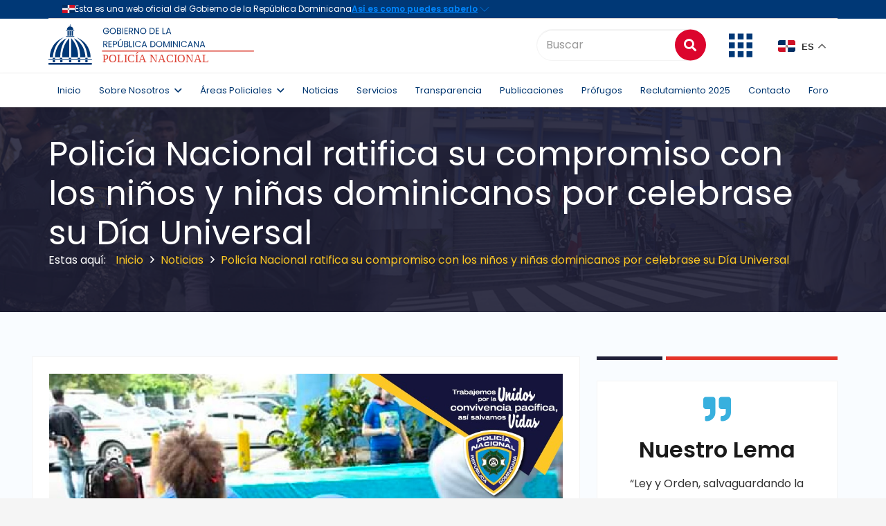

--- FILE ---
content_type: text/html; charset=UTF-8
request_url: https://www.policianacional.gob.do/policia-nacional-ratifica-su-compromiso-con-los-ninos-y-ninas-dominicanos-por-celebrase-su-dia-universal/
body_size: 35798
content:
<!DOCTYPE HTML>
<html lang="es">
<head>
	<meta charset="UTF-8">
	<title>Policía Nacional ratifica su compromiso con los niños y niñas dominicanos por celebrase su Día Universal &#8211; Inicio &#8211; Policía Nacional de la República Dominicana</title>
<meta name='robots' content='max-image-preview:large' />
<link rel='dns-prefetch' href='//fonts.googleapis.com' />
<link rel="alternate" type="application/rss+xml" title="Inicio - Policía Nacional de la República Dominicana &raquo; Feed" href="https://www.policianacional.gob.do/feed/" />
<link rel="alternate" type="application/rss+xml" title="Inicio - Policía Nacional de la República Dominicana &raquo; Feed de los comentarios" href="https://www.policianacional.gob.do/comments/feed/" />
<link rel="alternate" type="application/rss+xml" title="Inicio - Policía Nacional de la República Dominicana &raquo; Comentario Policía Nacional ratifica su compromiso con los niños y niñas dominicanos por celebrase su Día Universal del feed" href="https://www.policianacional.gob.do/policia-nacional-ratifica-su-compromiso-con-los-ninos-y-ninas-dominicanos-por-celebrase-su-dia-universal/feed/" />
<link rel="alternate" title="oEmbed (JSON)" type="application/json+oembed" href="https://www.policianacional.gob.do/wp-json/oembed/1.0/embed?url=https%3A%2F%2Fwww.policianacional.gob.do%2Fpolicia-nacional-ratifica-su-compromiso-con-los-ninos-y-ninas-dominicanos-por-celebrase-su-dia-universal%2F" />
<link rel="alternate" title="oEmbed (XML)" type="text/xml+oembed" href="https://www.policianacional.gob.do/wp-json/oembed/1.0/embed?url=https%3A%2F%2Fwww.policianacional.gob.do%2Fpolicia-nacional-ratifica-su-compromiso-con-los-ninos-y-ninas-dominicanos-por-celebrase-su-dia-universal%2F&#038;format=xml" />
<meta name="viewport" content="width=device-width, initial-scale=1">
<meta name="SKYPE_TOOLBAR" content="SKYPE_TOOLBAR_PARSER_COMPATIBLE">
<meta name="theme-color" content="#f5f5f5">
<meta property="og:title" content="Policía Nacional ratifica su compromiso con los niños y niñas dominicanos por celebrase su Día Universal &#8211; Inicio &#8211; Policía Nacional de la República Dominicana">
<meta property="og:url" content="https://www.policianacional.gob.do/policia-nacional-ratifica-su-compromiso-con-los-ninos-y-ninas-dominicanos-por-celebrase-su-dia-universal/">
<meta property="og:locale" content="es_ES">
<meta property="og:site_name" content="Inicio - Policía Nacional de la República Dominicana">
<meta property="og:type" content="article">
<meta property="og:image" content="https://www.policianacional.gob.do/wp-content/uploads/2019/11/WhatsApp-Image-2019-11-20-at-3.19.57-PM.jpeg" itemprop="image">
<style id='wp-img-auto-sizes-contain-inline-css' type='text/css'>
img:is([sizes=auto i],[sizes^="auto," i]){contain-intrinsic-size:3000px 1500px}
/*# sourceURL=wp-img-auto-sizes-contain-inline-css */
</style>
<link rel='stylesheet' id='wpfd-wpbakery-style-css' href='https://www.policianacional.gob.do/wp-content/plugins/wp-file-download/app/includes/wpbakery/assets/css/wpbakery.css?ver=4.9.4' type='text/css' media='all' />
<style id='wp-emoji-styles-inline-css' type='text/css'>

	img.wp-smiley, img.emoji {
		display: inline !important;
		border: none !important;
		box-shadow: none !important;
		height: 1em !important;
		width: 1em !important;
		margin: 0 0.07em !important;
		vertical-align: -0.1em !important;
		background: none !important;
		padding: 0 !important;
	}
/*# sourceURL=wp-emoji-styles-inline-css */
</style>
<style id='wp-block-library-inline-css' type='text/css'>
:root{--wp-block-synced-color:#7a00df;--wp-block-synced-color--rgb:122,0,223;--wp-bound-block-color:var(--wp-block-synced-color);--wp-editor-canvas-background:#ddd;--wp-admin-theme-color:#007cba;--wp-admin-theme-color--rgb:0,124,186;--wp-admin-theme-color-darker-10:#006ba1;--wp-admin-theme-color-darker-10--rgb:0,107,160.5;--wp-admin-theme-color-darker-20:#005a87;--wp-admin-theme-color-darker-20--rgb:0,90,135;--wp-admin-border-width-focus:2px}@media (min-resolution:192dpi){:root{--wp-admin-border-width-focus:1.5px}}.wp-element-button{cursor:pointer}:root .has-very-light-gray-background-color{background-color:#eee}:root .has-very-dark-gray-background-color{background-color:#313131}:root .has-very-light-gray-color{color:#eee}:root .has-very-dark-gray-color{color:#313131}:root .has-vivid-green-cyan-to-vivid-cyan-blue-gradient-background{background:linear-gradient(135deg,#00d084,#0693e3)}:root .has-purple-crush-gradient-background{background:linear-gradient(135deg,#34e2e4,#4721fb 50%,#ab1dfe)}:root .has-hazy-dawn-gradient-background{background:linear-gradient(135deg,#faaca8,#dad0ec)}:root .has-subdued-olive-gradient-background{background:linear-gradient(135deg,#fafae1,#67a671)}:root .has-atomic-cream-gradient-background{background:linear-gradient(135deg,#fdd79a,#004a59)}:root .has-nightshade-gradient-background{background:linear-gradient(135deg,#330968,#31cdcf)}:root .has-midnight-gradient-background{background:linear-gradient(135deg,#020381,#2874fc)}:root{--wp--preset--font-size--normal:16px;--wp--preset--font-size--huge:42px}.has-regular-font-size{font-size:1em}.has-larger-font-size{font-size:2.625em}.has-normal-font-size{font-size:var(--wp--preset--font-size--normal)}.has-huge-font-size{font-size:var(--wp--preset--font-size--huge)}.has-text-align-center{text-align:center}.has-text-align-left{text-align:left}.has-text-align-right{text-align:right}.has-fit-text{white-space:nowrap!important}#end-resizable-editor-section{display:none}.aligncenter{clear:both}.items-justified-left{justify-content:flex-start}.items-justified-center{justify-content:center}.items-justified-right{justify-content:flex-end}.items-justified-space-between{justify-content:space-between}.screen-reader-text{border:0;clip-path:inset(50%);height:1px;margin:-1px;overflow:hidden;padding:0;position:absolute;width:1px;word-wrap:normal!important}.screen-reader-text:focus{background-color:#ddd;clip-path:none;color:#444;display:block;font-size:1em;height:auto;left:5px;line-height:normal;padding:15px 23px 14px;text-decoration:none;top:5px;width:auto;z-index:100000}html :where(.has-border-color){border-style:solid}html :where([style*=border-top-color]){border-top-style:solid}html :where([style*=border-right-color]){border-right-style:solid}html :where([style*=border-bottom-color]){border-bottom-style:solid}html :where([style*=border-left-color]){border-left-style:solid}html :where([style*=border-width]){border-style:solid}html :where([style*=border-top-width]){border-top-style:solid}html :where([style*=border-right-width]){border-right-style:solid}html :where([style*=border-bottom-width]){border-bottom-style:solid}html :where([style*=border-left-width]){border-left-style:solid}html :where(img[class*=wp-image-]){height:auto;max-width:100%}:where(figure){margin:0 0 1em}html :where(.is-position-sticky){--wp-admin--admin-bar--position-offset:var(--wp-admin--admin-bar--height,0px)}@media screen and (max-width:600px){html :where(.is-position-sticky){--wp-admin--admin-bar--position-offset:0px}}

/*# sourceURL=wp-block-library-inline-css */
</style><style id='global-styles-inline-css' type='text/css'>
:root{--wp--preset--aspect-ratio--square: 1;--wp--preset--aspect-ratio--4-3: 4/3;--wp--preset--aspect-ratio--3-4: 3/4;--wp--preset--aspect-ratio--3-2: 3/2;--wp--preset--aspect-ratio--2-3: 2/3;--wp--preset--aspect-ratio--16-9: 16/9;--wp--preset--aspect-ratio--9-16: 9/16;--wp--preset--color--black: #000000;--wp--preset--color--cyan-bluish-gray: #abb8c3;--wp--preset--color--white: #ffffff;--wp--preset--color--pale-pink: #f78da7;--wp--preset--color--vivid-red: #cf2e2e;--wp--preset--color--luminous-vivid-orange: #ff6900;--wp--preset--color--luminous-vivid-amber: #fcb900;--wp--preset--color--light-green-cyan: #7bdcb5;--wp--preset--color--vivid-green-cyan: #00d084;--wp--preset--color--pale-cyan-blue: #8ed1fc;--wp--preset--color--vivid-cyan-blue: #0693e3;--wp--preset--color--vivid-purple: #9b51e0;--wp--preset--gradient--vivid-cyan-blue-to-vivid-purple: linear-gradient(135deg,rgb(6,147,227) 0%,rgb(155,81,224) 100%);--wp--preset--gradient--light-green-cyan-to-vivid-green-cyan: linear-gradient(135deg,rgb(122,220,180) 0%,rgb(0,208,130) 100%);--wp--preset--gradient--luminous-vivid-amber-to-luminous-vivid-orange: linear-gradient(135deg,rgb(252,185,0) 0%,rgb(255,105,0) 100%);--wp--preset--gradient--luminous-vivid-orange-to-vivid-red: linear-gradient(135deg,rgb(255,105,0) 0%,rgb(207,46,46) 100%);--wp--preset--gradient--very-light-gray-to-cyan-bluish-gray: linear-gradient(135deg,rgb(238,238,238) 0%,rgb(169,184,195) 100%);--wp--preset--gradient--cool-to-warm-spectrum: linear-gradient(135deg,rgb(74,234,220) 0%,rgb(151,120,209) 20%,rgb(207,42,186) 40%,rgb(238,44,130) 60%,rgb(251,105,98) 80%,rgb(254,248,76) 100%);--wp--preset--gradient--blush-light-purple: linear-gradient(135deg,rgb(255,206,236) 0%,rgb(152,150,240) 100%);--wp--preset--gradient--blush-bordeaux: linear-gradient(135deg,rgb(254,205,165) 0%,rgb(254,45,45) 50%,rgb(107,0,62) 100%);--wp--preset--gradient--luminous-dusk: linear-gradient(135deg,rgb(255,203,112) 0%,rgb(199,81,192) 50%,rgb(65,88,208) 100%);--wp--preset--gradient--pale-ocean: linear-gradient(135deg,rgb(255,245,203) 0%,rgb(182,227,212) 50%,rgb(51,167,181) 100%);--wp--preset--gradient--electric-grass: linear-gradient(135deg,rgb(202,248,128) 0%,rgb(113,206,126) 100%);--wp--preset--gradient--midnight: linear-gradient(135deg,rgb(2,3,129) 0%,rgb(40,116,252) 100%);--wp--preset--font-size--small: 13px;--wp--preset--font-size--medium: 20px;--wp--preset--font-size--large: 36px;--wp--preset--font-size--x-large: 42px;--wp--preset--spacing--20: 0.44rem;--wp--preset--spacing--30: 0.67rem;--wp--preset--spacing--40: 1rem;--wp--preset--spacing--50: 1.5rem;--wp--preset--spacing--60: 2.25rem;--wp--preset--spacing--70: 3.38rem;--wp--preset--spacing--80: 5.06rem;--wp--preset--shadow--natural: 6px 6px 9px rgba(0, 0, 0, 0.2);--wp--preset--shadow--deep: 12px 12px 50px rgba(0, 0, 0, 0.4);--wp--preset--shadow--sharp: 6px 6px 0px rgba(0, 0, 0, 0.2);--wp--preset--shadow--outlined: 6px 6px 0px -3px rgb(255, 255, 255), 6px 6px rgb(0, 0, 0);--wp--preset--shadow--crisp: 6px 6px 0px rgb(0, 0, 0);}:where(.is-layout-flex){gap: 0.5em;}:where(.is-layout-grid){gap: 0.5em;}body .is-layout-flex{display: flex;}.is-layout-flex{flex-wrap: wrap;align-items: center;}.is-layout-flex > :is(*, div){margin: 0;}body .is-layout-grid{display: grid;}.is-layout-grid > :is(*, div){margin: 0;}:where(.wp-block-columns.is-layout-flex){gap: 2em;}:where(.wp-block-columns.is-layout-grid){gap: 2em;}:where(.wp-block-post-template.is-layout-flex){gap: 1.25em;}:where(.wp-block-post-template.is-layout-grid){gap: 1.25em;}.has-black-color{color: var(--wp--preset--color--black) !important;}.has-cyan-bluish-gray-color{color: var(--wp--preset--color--cyan-bluish-gray) !important;}.has-white-color{color: var(--wp--preset--color--white) !important;}.has-pale-pink-color{color: var(--wp--preset--color--pale-pink) !important;}.has-vivid-red-color{color: var(--wp--preset--color--vivid-red) !important;}.has-luminous-vivid-orange-color{color: var(--wp--preset--color--luminous-vivid-orange) !important;}.has-luminous-vivid-amber-color{color: var(--wp--preset--color--luminous-vivid-amber) !important;}.has-light-green-cyan-color{color: var(--wp--preset--color--light-green-cyan) !important;}.has-vivid-green-cyan-color{color: var(--wp--preset--color--vivid-green-cyan) !important;}.has-pale-cyan-blue-color{color: var(--wp--preset--color--pale-cyan-blue) !important;}.has-vivid-cyan-blue-color{color: var(--wp--preset--color--vivid-cyan-blue) !important;}.has-vivid-purple-color{color: var(--wp--preset--color--vivid-purple) !important;}.has-black-background-color{background-color: var(--wp--preset--color--black) !important;}.has-cyan-bluish-gray-background-color{background-color: var(--wp--preset--color--cyan-bluish-gray) !important;}.has-white-background-color{background-color: var(--wp--preset--color--white) !important;}.has-pale-pink-background-color{background-color: var(--wp--preset--color--pale-pink) !important;}.has-vivid-red-background-color{background-color: var(--wp--preset--color--vivid-red) !important;}.has-luminous-vivid-orange-background-color{background-color: var(--wp--preset--color--luminous-vivid-orange) !important;}.has-luminous-vivid-amber-background-color{background-color: var(--wp--preset--color--luminous-vivid-amber) !important;}.has-light-green-cyan-background-color{background-color: var(--wp--preset--color--light-green-cyan) !important;}.has-vivid-green-cyan-background-color{background-color: var(--wp--preset--color--vivid-green-cyan) !important;}.has-pale-cyan-blue-background-color{background-color: var(--wp--preset--color--pale-cyan-blue) !important;}.has-vivid-cyan-blue-background-color{background-color: var(--wp--preset--color--vivid-cyan-blue) !important;}.has-vivid-purple-background-color{background-color: var(--wp--preset--color--vivid-purple) !important;}.has-black-border-color{border-color: var(--wp--preset--color--black) !important;}.has-cyan-bluish-gray-border-color{border-color: var(--wp--preset--color--cyan-bluish-gray) !important;}.has-white-border-color{border-color: var(--wp--preset--color--white) !important;}.has-pale-pink-border-color{border-color: var(--wp--preset--color--pale-pink) !important;}.has-vivid-red-border-color{border-color: var(--wp--preset--color--vivid-red) !important;}.has-luminous-vivid-orange-border-color{border-color: var(--wp--preset--color--luminous-vivid-orange) !important;}.has-luminous-vivid-amber-border-color{border-color: var(--wp--preset--color--luminous-vivid-amber) !important;}.has-light-green-cyan-border-color{border-color: var(--wp--preset--color--light-green-cyan) !important;}.has-vivid-green-cyan-border-color{border-color: var(--wp--preset--color--vivid-green-cyan) !important;}.has-pale-cyan-blue-border-color{border-color: var(--wp--preset--color--pale-cyan-blue) !important;}.has-vivid-cyan-blue-border-color{border-color: var(--wp--preset--color--vivid-cyan-blue) !important;}.has-vivid-purple-border-color{border-color: var(--wp--preset--color--vivid-purple) !important;}.has-vivid-cyan-blue-to-vivid-purple-gradient-background{background: var(--wp--preset--gradient--vivid-cyan-blue-to-vivid-purple) !important;}.has-light-green-cyan-to-vivid-green-cyan-gradient-background{background: var(--wp--preset--gradient--light-green-cyan-to-vivid-green-cyan) !important;}.has-luminous-vivid-amber-to-luminous-vivid-orange-gradient-background{background: var(--wp--preset--gradient--luminous-vivid-amber-to-luminous-vivid-orange) !important;}.has-luminous-vivid-orange-to-vivid-red-gradient-background{background: var(--wp--preset--gradient--luminous-vivid-orange-to-vivid-red) !important;}.has-very-light-gray-to-cyan-bluish-gray-gradient-background{background: var(--wp--preset--gradient--very-light-gray-to-cyan-bluish-gray) !important;}.has-cool-to-warm-spectrum-gradient-background{background: var(--wp--preset--gradient--cool-to-warm-spectrum) !important;}.has-blush-light-purple-gradient-background{background: var(--wp--preset--gradient--blush-light-purple) !important;}.has-blush-bordeaux-gradient-background{background: var(--wp--preset--gradient--blush-bordeaux) !important;}.has-luminous-dusk-gradient-background{background: var(--wp--preset--gradient--luminous-dusk) !important;}.has-pale-ocean-gradient-background{background: var(--wp--preset--gradient--pale-ocean) !important;}.has-electric-grass-gradient-background{background: var(--wp--preset--gradient--electric-grass) !important;}.has-midnight-gradient-background{background: var(--wp--preset--gradient--midnight) !important;}.has-small-font-size{font-size: var(--wp--preset--font-size--small) !important;}.has-medium-font-size{font-size: var(--wp--preset--font-size--medium) !important;}.has-large-font-size{font-size: var(--wp--preset--font-size--large) !important;}.has-x-large-font-size{font-size: var(--wp--preset--font-size--x-large) !important;}
/*# sourceURL=global-styles-inline-css */
</style>

<style id='classic-theme-styles-inline-css' type='text/css'>
/*! This file is auto-generated */
.wp-block-button__link{color:#fff;background-color:#32373c;border-radius:9999px;box-shadow:none;text-decoration:none;padding:calc(.667em + 2px) calc(1.333em + 2px);font-size:1.125em}.wp-block-file__button{background:#32373c;color:#fff;text-decoration:none}
/*# sourceURL=/wp-includes/css/classic-themes.min.css */
</style>
<link rel='stylesheet' id='apss-font-awesome-five-css' href='https://www.policianacional.gob.do/wp-content/plugins/accesspress-social-share/css/fontawesome-all.css?ver=4.5.6' type='text/css' media='all' />
<link rel='stylesheet' id='apss-frontend-css-css' href='https://www.policianacional.gob.do/wp-content/plugins/accesspress-social-share/css/frontend.css?ver=4.5.6' type='text/css' media='all' />
<link rel='stylesheet' id='apss-font-opensans-css' href='//fonts.googleapis.com/css?family=Open+Sans&#038;ver=6.9' type='text/css' media='all' />
<link rel='stylesheet' id='contact-form-7-css' href='https://www.policianacional.gob.do/wp-content/plugins/contact-form-7/includes/css/styles.css?ver=6.1.4' type='text/css' media='all' />
<style id='contact-form-7-inline-css' type='text/css'>
.wpcf7 .wpcf7-recaptcha iframe {margin-bottom: 0;}.wpcf7 .wpcf7-recaptcha[data-align="center"] > div {margin: 0 auto;}.wpcf7 .wpcf7-recaptcha[data-align="right"] > div {margin: 0 0 0 auto;}
/*# sourceURL=contact-form-7-inline-css */
</style>
<link rel='stylesheet' id='modal-window-css' href='https://www.policianacional.gob.do/wp-content/plugins/modal-window/public/assets/css/modal.min.css?ver=6.2.3' type='text/css' media='all' />
<link rel='stylesheet' id='rs-plugin-settings-css' href='https://www.policianacional.gob.do/wp-content/plugins/revslider/public/assets/css/rs6.css?ver=6.2.23' type='text/css' media='all' />
<style id='rs-plugin-settings-inline-css' type='text/css'>
#rs-demo-id {}
/*# sourceURL=rs-plugin-settings-inline-css */
</style>
<link rel='stylesheet' id='wpfd-search_filter-css' href='https://www.policianacional.gob.do/wp-content/plugins/wp-file-download/app/site/assets/css/search_filter.css?ver=6.9' type='text/css' media='all' />
<link rel='stylesheet' id='dashicons-css' href='https://www.policianacional.gob.do/wp-includes/css/dashicons.min.css?ver=6.9' type='text/css' media='all' />
<link rel='stylesheet' id='us-fonts-css' href='https://fonts.googleapis.com/css?family=Poppins%3A600%2C400%2C700&#038;display=swap&#038;ver=6.9' type='text/css' media='all' />
<link rel='stylesheet' id='us-style-css' href='https://www.policianacional.gob.do/wp-content/themes/Impreza/css/style.min.css?ver=7.11' type='text/css' media='all' />
<link rel='stylesheet' id='us-bbpress-css' href='https://www.policianacional.gob.do/wp-content/themes/Impreza/common/css/plugins/bbpress.min.css?ver=7.11' type='text/css' media='all' />
<style id='wp-block-button-inline-css' type='text/css'>
.wp-block-button__link{align-content:center;box-sizing:border-box;cursor:pointer;display:inline-block;height:100%;text-align:center;word-break:break-word}.wp-block-button__link.aligncenter{text-align:center}.wp-block-button__link.alignright{text-align:right}:where(.wp-block-button__link){border-radius:9999px;box-shadow:none;padding:calc(.667em + 2px) calc(1.333em + 2px);text-decoration:none}.wp-block-button[style*=text-decoration] .wp-block-button__link{text-decoration:inherit}.wp-block-buttons>.wp-block-button.has-custom-width{max-width:none}.wp-block-buttons>.wp-block-button.has-custom-width .wp-block-button__link{width:100%}.wp-block-buttons>.wp-block-button.has-custom-font-size .wp-block-button__link{font-size:inherit}.wp-block-buttons>.wp-block-button.wp-block-button__width-25{width:calc(25% - var(--wp--style--block-gap, .5em)*.75)}.wp-block-buttons>.wp-block-button.wp-block-button__width-50{width:calc(50% - var(--wp--style--block-gap, .5em)*.5)}.wp-block-buttons>.wp-block-button.wp-block-button__width-75{width:calc(75% - var(--wp--style--block-gap, .5em)*.25)}.wp-block-buttons>.wp-block-button.wp-block-button__width-100{flex-basis:100%;width:100%}.wp-block-buttons.is-vertical>.wp-block-button.wp-block-button__width-25{width:25%}.wp-block-buttons.is-vertical>.wp-block-button.wp-block-button__width-50{width:50%}.wp-block-buttons.is-vertical>.wp-block-button.wp-block-button__width-75{width:75%}.wp-block-button.is-style-squared,.wp-block-button__link.wp-block-button.is-style-squared{border-radius:0}.wp-block-button.no-border-radius,.wp-block-button__link.no-border-radius{border-radius:0!important}:root :where(.wp-block-button .wp-block-button__link.is-style-outline),:root :where(.wp-block-button.is-style-outline>.wp-block-button__link){border:2px solid;padding:.667em 1.333em}:root :where(.wp-block-button .wp-block-button__link.is-style-outline:not(.has-text-color)),:root :where(.wp-block-button.is-style-outline>.wp-block-button__link:not(.has-text-color)){color:currentColor}:root :where(.wp-block-button .wp-block-button__link.is-style-outline:not(.has-background)),:root :where(.wp-block-button.is-style-outline>.wp-block-button__link:not(.has-background)){background-color:initial;background-image:none}
/*# sourceURL=https://www.policianacional.gob.do/wp-includes/blocks/button/style.min.css */
</style>
<style id='wp-block-search-inline-css' type='text/css'>
.wp-block-search__button{margin-left:10px;word-break:normal}.wp-block-search__button.has-icon{line-height:0}.wp-block-search__button svg{height:1.25em;min-height:24px;min-width:24px;width:1.25em;fill:currentColor;vertical-align:text-bottom}:where(.wp-block-search__button){border:1px solid #ccc;padding:6px 10px}.wp-block-search__inside-wrapper{display:flex;flex:auto;flex-wrap:nowrap;max-width:100%}.wp-block-search__label{width:100%}.wp-block-search.wp-block-search__button-only .wp-block-search__button{box-sizing:border-box;display:flex;flex-shrink:0;justify-content:center;margin-left:0;max-width:100%}.wp-block-search.wp-block-search__button-only .wp-block-search__inside-wrapper{min-width:0!important;transition-property:width}.wp-block-search.wp-block-search__button-only .wp-block-search__input{flex-basis:100%;transition-duration:.3s}.wp-block-search.wp-block-search__button-only.wp-block-search__searchfield-hidden,.wp-block-search.wp-block-search__button-only.wp-block-search__searchfield-hidden .wp-block-search__inside-wrapper{overflow:hidden}.wp-block-search.wp-block-search__button-only.wp-block-search__searchfield-hidden .wp-block-search__input{border-left-width:0!important;border-right-width:0!important;flex-basis:0;flex-grow:0;margin:0;min-width:0!important;padding-left:0!important;padding-right:0!important;width:0!important}:where(.wp-block-search__input){appearance:none;border:1px solid #949494;flex-grow:1;font-family:inherit;font-size:inherit;font-style:inherit;font-weight:inherit;letter-spacing:inherit;line-height:inherit;margin-left:0;margin-right:0;min-width:3rem;padding:8px;text-decoration:unset!important;text-transform:inherit}:where(.wp-block-search__button-inside .wp-block-search__inside-wrapper){background-color:#fff;border:1px solid #949494;box-sizing:border-box;padding:4px}:where(.wp-block-search__button-inside .wp-block-search__inside-wrapper) .wp-block-search__input{border:none;border-radius:0;padding:0 4px}:where(.wp-block-search__button-inside .wp-block-search__inside-wrapper) .wp-block-search__input:focus{outline:none}:where(.wp-block-search__button-inside .wp-block-search__inside-wrapper) :where(.wp-block-search__button){padding:4px 8px}.wp-block-search.aligncenter .wp-block-search__inside-wrapper{margin:auto}.wp-block[data-align=right] .wp-block-search.wp-block-search__button-only .wp-block-search__inside-wrapper{float:right}
/*# sourceURL=https://www.policianacional.gob.do/wp-includes/blocks/search/style.min.css */
</style>
<link rel='stylesheet' id='site-reviews-css' href='https://www.policianacional.gob.do/wp-content/plugins/site-reviews/assets/styles/default.css?ver=7.2.13' type='text/css' media='all' />
<style id='site-reviews-inline-css' type='text/css'>
:root{--glsr-star-empty:url(https://www.policianacional.gob.do/wp-content/plugins/site-reviews/assets/images/stars/default/star-empty.svg);--glsr-star-error:url(https://www.policianacional.gob.do/wp-content/plugins/site-reviews/assets/images/stars/default/star-error.svg);--glsr-star-full:url(https://www.policianacional.gob.do/wp-content/plugins/site-reviews/assets/images/stars/default/star-full.svg);--glsr-star-half:url(https://www.policianacional.gob.do/wp-content/plugins/site-reviews/assets/images/stars/default/star-half.svg)}

/*# sourceURL=site-reviews-inline-css */
</style>
<script type="text/javascript" src="https://www.policianacional.gob.do/wp-includes/js/jquery/jquery.min.js?ver=3.7.1" id="jquery-core-js"></script>
<script type="text/javascript" src="https://www.policianacional.gob.do/wp-includes/js/jquery/jquery-migrate.min.js?ver=3.4.1" id="jquery-migrate-js"></script>
<script type="text/javascript" src="https://www.policianacional.gob.do/wp-content/plugins/revslider/public/assets/js/rbtools.min.js?ver=6.2.23" id="tp-tools-js"></script>
<script type="text/javascript" src="https://www.policianacional.gob.do/wp-content/plugins/revslider/public/assets/js/rs6.min.js?ver=6.2.23" id="revmin-js"></script>
<link rel="https://api.w.org/" href="https://www.policianacional.gob.do/wp-json/" /><link rel="alternate" title="JSON" type="application/json" href="https://www.policianacional.gob.do/wp-json/wp/v2/posts/5555" /><link rel="EditURI" type="application/rsd+xml" title="RSD" href="https://www.policianacional.gob.do/xmlrpc.php?rsd" />
<meta name="generator" content="WordPress 6.9" />
<link rel="canonical" href="https://www.policianacional.gob.do/policia-nacional-ratifica-su-compromiso-con-los-ninos-y-ninas-dominicanos-por-celebrase-su-dia-universal/" />
<link rel='shortlink' href='https://www.policianacional.gob.do/?p=5555' />
		<script>
			if ( ! /Android|webOS|iPhone|iPad|iPod|BlackBerry|IEMobile|Opera Mini/i.test( navigator.userAgent ) ) {
				var root = document.getElementsByTagName( 'html' )[ 0 ]
				root.className += " no-touch";
			}
		</script>
		<meta name="generator" content="Powered by WPBakery Page Builder - drag and drop page builder for WordPress."/>
<meta name="generator" content="Powered by Slider Revolution 6.2.23 - responsive, Mobile-Friendly Slider Plugin for WordPress with comfortable drag and drop interface." />
<link rel="icon" href="https://www.policianacional.gob.do/wp-content/uploads/2024/11/favicon.png" sizes="32x32" />
<link rel="icon" href="https://www.policianacional.gob.do/wp-content/uploads/2024/11/favicon.png" sizes="192x192" />
<link rel="apple-touch-icon" href="https://www.policianacional.gob.do/wp-content/uploads/2024/11/favicon.png" />
<meta name="msapplication-TileImage" content="https://www.policianacional.gob.do/wp-content/uploads/2024/11/favicon.png" />
<script type="text/javascript">function setREVStartSize(e){
			//window.requestAnimationFrame(function() {				 
				window.RSIW = window.RSIW===undefined ? window.innerWidth : window.RSIW;	
				window.RSIH = window.RSIH===undefined ? window.innerHeight : window.RSIH;	
				try {								
					var pw = document.getElementById(e.c).parentNode.offsetWidth,
						newh;
					pw = pw===0 || isNaN(pw) ? window.RSIW : pw;
					e.tabw = e.tabw===undefined ? 0 : parseInt(e.tabw);
					e.thumbw = e.thumbw===undefined ? 0 : parseInt(e.thumbw);
					e.tabh = e.tabh===undefined ? 0 : parseInt(e.tabh);
					e.thumbh = e.thumbh===undefined ? 0 : parseInt(e.thumbh);
					e.tabhide = e.tabhide===undefined ? 0 : parseInt(e.tabhide);
					e.thumbhide = e.thumbhide===undefined ? 0 : parseInt(e.thumbhide);
					e.mh = e.mh===undefined || e.mh=="" || e.mh==="auto" ? 0 : parseInt(e.mh,0);		
					if(e.layout==="fullscreen" || e.l==="fullscreen") 						
						newh = Math.max(e.mh,window.RSIH);					
					else{					
						e.gw = Array.isArray(e.gw) ? e.gw : [e.gw];
						for (var i in e.rl) if (e.gw[i]===undefined || e.gw[i]===0) e.gw[i] = e.gw[i-1];					
						e.gh = e.el===undefined || e.el==="" || (Array.isArray(e.el) && e.el.length==0)? e.gh : e.el;
						e.gh = Array.isArray(e.gh) ? e.gh : [e.gh];
						for (var i in e.rl) if (e.gh[i]===undefined || e.gh[i]===0) e.gh[i] = e.gh[i-1];
											
						var nl = new Array(e.rl.length),
							ix = 0,						
							sl;					
						e.tabw = e.tabhide>=pw ? 0 : e.tabw;
						e.thumbw = e.thumbhide>=pw ? 0 : e.thumbw;
						e.tabh = e.tabhide>=pw ? 0 : e.tabh;
						e.thumbh = e.thumbhide>=pw ? 0 : e.thumbh;					
						for (var i in e.rl) nl[i] = e.rl[i]<window.RSIW ? 0 : e.rl[i];
						sl = nl[0];									
						for (var i in nl) if (sl>nl[i] && nl[i]>0) { sl = nl[i]; ix=i;}															
						var m = pw>(e.gw[ix]+e.tabw+e.thumbw) ? 1 : (pw-(e.tabw+e.thumbw)) / (e.gw[ix]);					
						newh =  (e.gh[ix] * m) + (e.tabh + e.thumbh);
					}				
					if(window.rs_init_css===undefined) window.rs_init_css = document.head.appendChild(document.createElement("style"));					
					document.getElementById(e.c).height = newh+"px";
					window.rs_init_css.innerHTML += "#"+e.c+"_wrapper { height: "+newh+"px }";				
				} catch(e){
					console.log("Failure at Presize of Slider:" + e)
				}					   
			//});
		  };</script>
<noscript><style> .wpb_animate_when_almost_visible { opacity: 1; }</style></noscript>		<style id="us-icon-fonts">@font-face{font-display:block;font-style:normal;font-family:"fontawesome";font-weight:900;src:url("https://www.policianacional.gob.do/wp-content/themes/Impreza/fonts/fa-solid-900.woff2?ver=7.11") format("woff2"),url("https://www.policianacional.gob.do/wp-content/themes/Impreza/fonts/fa-solid-900.woff?ver=7.11") format("woff")}.fas{font-family:"fontawesome";font-weight:900}@font-face{font-display:block;font-style:normal;font-family:"fontawesome";font-weight:400;src:url("https://www.policianacional.gob.do/wp-content/themes/Impreza/fonts/fa-regular-400.woff2?ver=7.11") format("woff2"),url("https://www.policianacional.gob.do/wp-content/themes/Impreza/fonts/fa-regular-400.woff?ver=7.11") format("woff")}.far{font-family:"fontawesome";font-weight:400}@font-face{font-display:block;font-style:normal;font-family:"fontawesome";font-weight:300;src:url("https://www.policianacional.gob.do/wp-content/themes/Impreza/fonts/fa-light-300.woff2?ver=7.11") format("woff2"),url("https://www.policianacional.gob.do/wp-content/themes/Impreza/fonts/fa-light-300.woff?ver=7.11") format("woff")}.fal{font-family:"fontawesome";font-weight:300}@font-face{font-display:block;font-style:normal;font-family:"Font Awesome 5 Duotone";font-weight:900;src:url("https://www.policianacional.gob.do/wp-content/themes/Impreza/fonts/fa-duotone-900.woff2?ver=7.11") format("woff2"),url("https://www.policianacional.gob.do/wp-content/themes/Impreza/fonts/fa-duotone-900.woff?ver=7.11") format("woff")}.fad{font-family:"Font Awesome 5 Duotone";font-weight:900}.fad{position:relative}.fad:before{position:absolute}.fad:after{opacity:0.4}@font-face{font-display:block;font-style:normal;font-family:"Font Awesome 5 Brands";font-weight:400;src:url("https://www.policianacional.gob.do/wp-content/themes/Impreza/fonts/fa-brands-400.woff2?ver=7.11") format("woff2"),url("https://www.policianacional.gob.do/wp-content/themes/Impreza/fonts/fa-brands-400.woff?ver=7.11") format("woff")}.fab{font-family:"Font Awesome 5 Brands";font-weight:400}@font-face{font-display:block;font-style:normal;font-family:"Material Icons";font-weight:400;src:url("https://www.policianacional.gob.do/wp-content/themes/Impreza/fonts/material-icons.woff2?ver=7.11") format("woff2"),url("https://www.policianacional.gob.do/wp-content/themes/Impreza/fonts/material-icons.woff?ver=7.11") format("woff")}.material-icons{font-family:"Material Icons";font-weight:400}</style>
				<style id="us-theme-options-css">.style_phone6-1>*{background-image:url(https://www.policianacional.gob.do/wp-content/themes/Impreza/img/phone-6-black-real.png)}.style_phone6-2>*{background-image:url(https://www.policianacional.gob.do/wp-content/themes/Impreza/img/phone-6-white-real.png)}.style_phone6-3>*{background-image:url(https://www.policianacional.gob.do/wp-content/themes/Impreza/img/phone-6-black-flat.png)}.style_phone6-4>*{background-image:url(https://www.policianacional.gob.do/wp-content/themes/Impreza/img/phone-6-white-flat.png)}.leaflet-default-icon-path{background-image:url(https://www.policianacional.gob.do/wp-content/themes/Impreza/common/css/vendor/images/marker-icon.png)}html,.l-header .widget,.menu-item-object-us_page_block{font-family:'Poppins',sans-serif;font-weight:400;font-size:16px;line-height:28px}h1{font-family:'Poppins',sans-serif;font-weight:500;font-size:3.0rem;line-height:1.2;letter-spacing:0;margin-bottom:1.5rem}h2{font-family:'Poppins',sans-serif;font-weight:600;font-size:2.0rem;line-height:1.2;letter-spacing:0;margin-bottom:1.5rem}h3{font-family:'Poppins',sans-serif;font-weight:500;font-size:1.7rem;line-height:1.2;letter-spacing:0;margin-bottom:1.5rem}.widgettitle,.comment-reply-title,h4{font-family:'Poppins',sans-serif;font-weight:400;font-size:1.5rem;line-height:1.2;letter-spacing:0;margin-bottom:1.5rem}h5{font-family:'Poppins',sans-serif;font-weight:400;font-size:1.4rem;line-height:1.2;letter-spacing:0;margin-bottom:1.5rem}h6{font-family:'Poppins',sans-serif;font-weight:400;font-size:1.3rem;line-height:1.2;letter-spacing:0;margin-bottom:1.5rem}@media (max-width:767px){html{font-size:16px;line-height:28px}h1{font-size:3.0rem}h1.vc_custom_heading:not([class*="us_custom_"]){font-size:3.0rem!important}h2{font-size:2.0rem}h2.vc_custom_heading:not([class*="us_custom_"]){font-size:2.0rem!important}h3{font-size:1.7rem}h3.vc_custom_heading:not([class*="us_custom_"]){font-size:1.7rem!important}h4,.widgettitle,.comment-reply-title{font-size:1.5rem}h4.vc_custom_heading:not([class*="us_custom_"]){font-size:1.5rem!important}h5{font-size:1.4rem}h5.vc_custom_heading:not([class*="us_custom_"]){font-size:1.4rem!important}h6{font-size:1.3rem}h6.vc_custom_heading:not([class*="us_custom_"]){font-size:1.3rem!important}}body{background:#f5f5f5}.l-canvas.type_boxed,.l-canvas.type_boxed .l-subheader,.l-canvas.type_boxed~.l-footer{max-width:1300px}.l-subheader-h,.l-section-h,.l-main .aligncenter,.w-tabs-section-content-h{max-width:1140px}.post-password-form{max-width:calc(1140px + 5rem)}@media screen and (max-width:1220px){.l-main .aligncenter{max-width:calc(100vw - 5rem)}}@media screen and (min-width:1220px){.l-main .alignfull{margin-left:calc(570px - 50vw);margin-right:calc(570px - 50vw)}}.wpb_text_column:not(:last-child){margin-bottom:1.5rem}@media (max-width:767px){.l-canvas{overflow:hidden}.g-cols.reversed{flex-direction:column-reverse}.g-cols>div:not([class*=" vc_col-"]){width:100%;margin:0 0 1.5rem}.g-cols.type_boxes>div,.g-cols.reversed>div:first-child,.g-cols:not(.reversed)>div:last-child,.g-cols>div.has-fill{margin-bottom:0}.g-cols.type_default>.wpb_column.stretched{margin-left:-1rem;margin-right:-1rem;width:auto}.g-cols.type_boxes>.wpb_column.stretched{margin-left:-2.5rem;margin-right:-2.5rem;width:auto}.align_center_xs,.align_center_xs .w-socials{text-align:center}.align_center_xs .w-hwrapper>*{margin:0.5rem 0;width:100%}}@media (min-width:768px){.l-section.for_sidebar.at_left>div>.g-cols{flex-direction:row-reverse}.vc_column-inner.type_sticky>.wpb_wrapper{position:-webkit-sticky;position:sticky}}@media screen and (min-width:1220px){.g-cols.type_default>.wpb_column.stretched:first-of-type{margin-left:calc(570px + 1.5rem - 50vw)}.g-cols.type_default>.wpb_column.stretched:last-of-type{margin-right:calc(570px + 1.5rem - 50vw)}.g-cols.type_boxes>.wpb_column.stretched:first-of-type{margin-left:calc(570px - 50vw)}.g-cols.type_boxes>.wpb_column.stretched:last-of-type{margin-right:calc(570px - 50vw)}}button[type="submit"]:not(.w-btn),input[type="submit"]{font-size:16px;line-height:1.2!important;font-weight:700;font-style:normal;text-transform:none;letter-spacing:0em;border-radius:0.3em;padding:0.8em 1.8em;box-shadow:0 0em 0em rgba(0,0,0,0.2);background:#E53329;border-color:transparent;color:#ffffff!important}button[type="submit"]:not(.w-btn):before,input[type="submit"]{border-width:0px}.no-touch button[type="submit"]:not(.w-btn):hover,.no-touch input[type="submit"]:hover{box-shadow:0 0em 0em rgba(0,0,0,0.2);background:#003876;border-color:transparent;color:#ffffff!important}.us-nav-style_1>*,.navstyle_1>.owl-nav div,.us-btn-style_1{font-family:'Poppins',sans-serif;font-size:16px;line-height:1.2!important;font-weight:700;font-style:normal;text-transform:none;letter-spacing:0em;border-radius:0.3em;padding:0.8em 1.8em;background:#E53329;border-color:transparent;color:#ffffff!important;box-shadow:0 0em 0em rgba(0,0,0,0.2)}.us-nav-style_1>*:before,.navstyle_1>.owl-nav div:before,.us-btn-style_1:before{border-width:0px}.us-nav-style_1>span.current,.no-touch .us-nav-style_1>a:hover,.no-touch .navstyle_1>.owl-nav div:hover,.no-touch .us-btn-style_1:hover{box-shadow:0 0em 0em rgba(0,0,0,0.2);background:#003876;border-color:transparent;color:#ffffff!important}.us-nav-style_1>*{min-width:calc(1.2em + 2 * 0.8em)}.us-nav-style_4>*,.navstyle_4>.owl-nav div,.us-btn-style_4{font-family:'Poppins',sans-serif;font-size:16px;line-height:1.20!important;font-weight:700;font-style:normal;text-transform:none;letter-spacing:0em;border-radius:0.3em;padding:0.8em 1.8em;background:#E53329;border-color:transparent;color:#ffffff!important;box-shadow:0 0em 0em rgba(0,0,0,0.2)}.us-nav-style_4>*:before,.navstyle_4>.owl-nav div:before,.us-btn-style_4:before{border-width:0px}.us-nav-style_4>span.current,.no-touch .us-nav-style_4>a:hover,.no-touch .navstyle_4>.owl-nav div:hover,.no-touch .us-btn-style_4:hover{box-shadow:0 0em 0em rgba(0,0,0,0.2);background:#db2f25;border-color:transparent;color:#ffffff!important}.us-nav-style_4>*{min-width:calc(1.20em + 2 * 0.8em)}.us-nav-style_2>*,.navstyle_2>.owl-nav div,.us-btn-style_2{font-family:'Poppins',sans-serif;font-size:16px;line-height:1.2!important;font-weight:700;font-style:normal;text-transform:none;letter-spacing:0em;border-radius:0.3em;padding:0.8em 1.8em;background:#ffffff;border-color:transparent;color:#333!important;box-shadow:0 0em 0em rgba(0,0,0,0.2)}.us-nav-style_2>*:before,.navstyle_2>.owl-nav div:before,.us-btn-style_2:before{border-width:0px}.us-nav-style_2>span.current,.no-touch .us-nav-style_2>a:hover,.no-touch .navstyle_2>.owl-nav div:hover,.no-touch .us-btn-style_2:hover{box-shadow:0 0em 0em rgba(0,0,0,0.2);background:#E53329;border-color:transparent;color:#fff!important}.us-nav-style_2>*{min-width:calc(1.2em + 2 * 0.8em)}.us-nav-style_3>*,.navstyle_3>.owl-nav div,.us-btn-style_3{font-family:'Poppins',sans-serif;font-size:1rem;line-height:1.2!important;font-weight:400;font-style:normal;text-transform:none;letter-spacing:0em;border-radius:0.3em;padding:0.8em 1.8em;background:#1F1F37;border-color:transparent;color:#ffffff!important;box-shadow:0 0em 0em rgba(0,0,0,0.2)}.us-nav-style_3>*:before,.navstyle_3>.owl-nav div:before,.us-btn-style_3:before{border-width:2px}.us-nav-style_3>span.current,.no-touch .us-nav-style_3>a:hover,.no-touch .navstyle_3>.owl-nav div:hover,.no-touch .us-btn-style_3:hover{box-shadow:0 0em 0em rgba(0,0,0,0.2);background:#1F1F37;border-color:transparent;color:#003876!important}.us-nav-style_3>*{min-width:calc(1.2em + 2 * 0.8em)}.w-filter.state_desktop.style_drop_default .w-filter-item-title,.select2-selection,select,textarea,input:not([type="submit"]),.w-form-checkbox,.w-form-radio{font-size:1rem;font-weight:400;letter-spacing:0em;border-width:0px;border-radius:0rem;background:#f5f5f5;border-color:#e8e8e8;color:#333;box-shadow:0px 1px 0px 0px rgba(0,0,0,0.08) inset}body .select2-dropdown{background:#f5f5f5;color:#333}.w-filter.state_desktop.style_drop_default .w-filter-item-title,.select2-selection,select,input:not([type="submit"]){min-height:2.8rem;line-height:2.8rem;padding:0 0.8rem}select{height:2.8rem}textarea{padding:calc(2.8rem/2 + 0px - 0.7em) 0.8rem}.w-filter.state_desktop.style_drop_default .w-filter-item-title:focus,.select2-container--open .select2-selection,select:focus,textarea:focus,input:not([type="submit"]):focus,input:focus + .w-form-checkbox,input:focus + .w-form-radio{box-shadow:0px 0px 0px 2px #E53329}.w-filter-item[data-ui_type="dropdown"] .w-filter-item-values:after,.w-filter.state_desktop.style_drop_default .w-filter-item-title:after,.w-order-select:after,.select2-selection__arrow:after,.w-search-form-btn,.widget_search form:after,.w-form-row-field:after{font-size:1rem;margin:0 0.8rem;color:#333}.w-form-row-field>i{font-size:1rem;top:calc(2.8rem/2);margin:0px;padding:0 0.8rem;color:#333}.w-form-row.with_icon input,.w-form-row.with_icon textarea,.w-form-row.with_icon select{padding-left:calc(1.8em + 0.8rem)}.w-form-row.move_label .w-form-row-label{font-size:1rem;top:calc(2.8rem/2 + 0px - 0.7em);margin:0 0.8rem;background-color:#f5f5f5;color:#333}.w-form-row.with_icon.move_label .w-form-row-label{margin-left:calc(1.6em + 0.8rem)}a,button,input[type="submit"],.ui-slider-handle{outline:none!important}.w-toplink,.w-header-show{background:rgba(0,0,0,0.3)}body{-webkit-tap-highlight-color:rgba(229,51,41,0.2)}.has-content-bg-background-color,body.us_iframe,.l-preloader,.l-canvas,.l-footer,.l-popup-box-content,.l-cookie,.g-filters.style_1 .g-filters-item.active,.w-filter.state_mobile .w-filter-list,.w-filter.state_desktop[class*="style_drop_"] .w-filter-item-values,.w-pricing-item-h,.w-tabs.style_default .w-tabs-item.active,.no-touch .w-tabs.style_default .w-tabs-item.active:hover,.w-tabs.style_modern .w-tabs-item:after,.w-tabs.style_timeline .w-tabs-item,.w-tabs.style_timeline .w-tabs-section-header-h,.leaflet-popup-content-wrapper,.leaflet-popup-tip,#bbp-user-navigation li.current,.wpml-ls-statics-footer{background:#fff}.has-content-bg-color,.w-iconbox.style_circle.color_contrast .w-iconbox-icon{color:#fff}.has-content-bg-alt-background-color,.w-actionbox.color_light,.g-filters.style_1,.g-filters.style_2 .g-filters-item.active,.w-filter.state_desktop.style_switch_default .w-filter-item-value.selected,.w-flipbox-front,.w-grid-none,.w-ibanner,.w-iconbox.style_circle.color_light .w-iconbox-icon,.w-pricing.style_simple .w-pricing-item-header,.w-pricing.style_cards .w-pricing-item-header,.w-pricing.style_flat .w-pricing-item-h,.w-progbar-bar,.w-progbar.style_3 .w-progbar-bar:before,.w-progbar.style_3 .w-progbar-bar-count,.w-socials.style_solid .w-socials-item-link,.w-tabs.style_default .w-tabs-list,.w-tabs.style_timeline.zephyr .w-tabs-item,.w-tabs.style_timeline.zephyr .w-tabs-section-header-h,.no-touch .l-main .widget_nav_menu a:hover,.no-touch .navstyle_circle.navpos_outside>.owl-nav div:hover,.no-touch .navstyle_block.navpos_outside>.owl-nav div:hover,#subscription-toggle,#favorite-toggle,#bbp-user-navigation,.smile-icon-timeline-wrap .timeline-wrapper .timeline-block,.smile-icon-timeline-wrap .timeline-feature-item.feat-item,.wpml-ls-legacy-dropdown a,.wpml-ls-legacy-dropdown-click a,.tablepress .row-hover tr:hover td{background:#f5f5f5}.timeline-wrapper .timeline-post-right .ult-timeline-arrow l,.timeline-wrapper .timeline-post-left .ult-timeline-arrow l,.timeline-feature-item.feat-item .ult-timeline-arrow l{border-color:#f5f5f5}.has-content-bg-alt-color{color:#f5f5f5}hr,td,th,.l-section,.vc_column_container,.vc_column-inner,.w-comments .children,.w-image,.w-pricing-item-h,.w-profile,.w-sharing-item,.w-tabs-list,.w-tabs-section,.widget_calendar #calendar_wrap,.l-main .widget_nav_menu .menu,.l-main .widget_nav_menu .menu-item a,#bbpress-forums fieldset,.bbp-login-form fieldset,#bbpress-forums .bbp-body>ul,#bbpress-forums li.bbp-header,.bbp-replies .bbp-body,div.bbp-forum-header,div.bbp-topic-header,div.bbp-reply-header,.bbp-pagination-links a,.bbp-pagination-links span.current,span.bbp-topic-pagination a.page-numbers,.bbp-logged-in,.smile-icon-timeline-wrap .timeline-line{border-color:#e8e8e8}.has-content-border-color,.w-separator.color_border,.w-iconbox.color_light .w-iconbox-icon{color:#e8e8e8}.has-content-border-background-color,.w-flipbox-back,.w-iconbox.style_circle.color_light .w-iconbox-icon,.no-touch .wpml-ls-sub-menu a:hover{background:#e8e8e8}.w-iconbox.style_outlined.color_light .w-iconbox-icon,.w-socials.style_outlined .w-socials-item-link,.pagination>:not(.custom)>.page-numbers{box-shadow:0 0 0 2px #e8e8e8 inset}.has-content-heading-color,.l-cookie,h1,h2,h3,h4,h5,h6,.w-counter.color_heading .w-counter-value{color:#1a1a1a}.has-content-heading-background-color,.w-progbar.color_heading .w-progbar-bar-h{background:#1a1a1a}.l-canvas,.l-footer,.l-popup-box-content,.w-ibanner,.w-filter.state_mobile .w-filter-list,.w-filter.state_desktop[class*="style_drop_"] .w-filter-item-values,.w-iconbox.color_light.style_circle .w-iconbox-icon,.w-tabs.style_timeline .w-tabs-item,.w-tabs.style_timeline .w-tabs-section-header-h,.leaflet-popup-content-wrapper,.leaflet-popup-tip,.has-content-text-color{color:#333}.has-content-text-background-color,.w-iconbox.style_circle.color_contrast .w-iconbox-icon,.w-scroller-dot span{background:#333}.w-iconbox.style_outlined.color_contrast .w-iconbox-icon{box-shadow:0 0 0 2px #333 inset}.w-scroller-dot span{box-shadow:0 0 0 2px #333}a{color:#003876}.no-touch a:hover,.no-touch .tablepress .sorting:hover,.no-touch .post_navigation.layout_simple a:hover .post_navigation-item-title{color:rgba(0,56,118,0.60)}.has-content-primary-color,.g-preloader,.l-main .w-contacts-item:before,.w-counter.color_primary .w-counter-value,.g-filters.style_1 .g-filters-item.active,.g-filters.style_3 .g-filters-item.active,.w-filter.state_desktop.style_switch_trendy .w-filter-item-value.selected,.w-iconbox.color_primary .w-iconbox-icon,.w-post-elm .w-post-slider-trigger:hover,.w-separator.color_primary,.w-sharing.type_outlined.color_primary .w-sharing-item,.no-touch .w-sharing.type_simple.color_primary .w-sharing-item:hover i,.w-tabs.style_default .w-tabs-item.active,.w-tabs.style_trendy .w-tabs-item.active,.w-tabs-section.active:not(.has_text_color) .w-tabs-section-header,.tablepress .sorting_asc,.tablepress .sorting_desc,#subscription-toggle span.is-subscribed:before,#favorite-toggle span.is-favorite:before,.highlight_primary{color:#E53329}.has-content-primary-background-color,.l-section.color_primary,.us-btn-style_badge,.no-touch .post_navigation.layout_sided a:hover .post_navigation-item-arrow,.highlight_primary_bg,.w-actionbox.color_primary,.no-touch .g-filters.style_1 .g-filters-item:hover,.no-touch .g-filters.style_2 .g-filters-item:hover,.no-touch .w-filter.state_desktop.style_switch_default .w-filter-item-value:hover,.bypostauthor>.w-comments-item-meta .w-comments-item-author span,.w-filter-opener:not(.w-btn) span:after,.w-grid .with_quote_icon,.w-iconbox.style_circle.color_primary .w-iconbox-icon,.no-touch .w-iconbox.style_circle .w-iconbox-icon:before,.no-touch .w-iconbox.style_outlined .w-iconbox-icon:before,.no-touch .w-person-links-item:before,.w-pricing.style_simple .type_featured .w-pricing-item-header,.w-pricing.style_cards .type_featured .w-pricing-item-header,.w-pricing.style_flat .type_featured .w-pricing-item-h,.w-progbar.color_primary .w-progbar-bar-h,.w-sharing.type_solid.color_primary .w-sharing-item,.w-sharing.type_fixed.color_primary .w-sharing-item,.w-sharing.type_outlined.color_primary .w-sharing-item:before,.no-touch .w-sharing-tooltip .w-sharing-item:hover,.w-socials-item-link-hover,.w-tabs-list-bar,.w-tabs.style_modern .w-tabs-list,.w-tabs.style_timeline .w-tabs-item:before,.w-tabs.style_timeline .w-tabs-section-header-h:before,.no-touch .w-header-show:hover,.no-touch .w-toplink.active:hover,.no-touch .pagination>:not(.custom)>.page-numbers:before,.pagination>:not(.custom)>.page-numbers.current,.l-main .widget_nav_menu .menu-item.current-menu-item>a,.rsThumb.rsNavSelected,.no-touch .bbp-pagination-links a:hover,.bbp-pagination-links span.current,.no-touch span.bbp-topic-pagination a.page-numbers:hover,.select2-results__option--highlighted{background:#E53329}.w-tabs.style_default .w-tabs-item.active,.bbp-pagination-links span.current,.no-touch #bbpress-forums .bbp-pagination-links a:hover,.no-touch #bbpress-forums .bbp-topic-pagination a:hover,#bbp-user-navigation li.current,.owl-dot.active span,.rsBullet.rsNavSelected span{border-color:#E53329}.w-iconbox.color_primary.style_outlined .w-iconbox-icon,.w-sharing.type_outlined.color_primary .w-sharing-item,.w-tabs.style_timeline .w-tabs-item,.w-tabs.style_timeline .w-tabs-section-header-h{box-shadow:0 0 0 2px #E53329 inset}.has-content-secondary-color,.w-counter.color_secondary .w-counter-value,.w-iconbox.color_secondary .w-iconbox-icon,.w-separator.color_secondary,.w-sharing.type_outlined.color_secondary .w-sharing-item,.no-touch .w-sharing.type_simple.color_secondary .w-sharing-item:hover i,.highlight_secondary{color:#003876}.has-content-secondary-background-color,.l-section.color_secondary,.w-actionbox.color_secondary,.no-touch .us-btn-style_badge:hover,.w-iconbox.style_circle.color_secondary .w-iconbox-icon,.w-progbar.color_secondary .w-progbar-bar-h,.w-sharing.type_solid.color_secondary .w-sharing-item,.w-sharing.type_fixed.color_secondary .w-sharing-item,.w-sharing.type_outlined.color_secondary .w-sharing-item:before,.highlight_secondary_bg{background:#003876}.w-iconbox.color_secondary.style_outlined .w-iconbox-icon,.w-sharing.type_outlined.color_secondary .w-sharing-item{box-shadow:0 0 0 2px #003876 inset}.has-content-faded-color,blockquote:before,.w-form-row-description,.l-main .post-author-website,.l-main .w-profile-link.for_logout,.l-main .widget_tag_cloud,p.bbp-topic-meta,.highlight_faded{color:#999}.has-content-faded-background-color{background:#999}.l-section.color_alternate,.color_alternate .g-filters.style_1 .g-filters-item.active,.color_alternate .w-pricing-item-h,.color_alternate .w-tabs.style_default .w-tabs-item.active,.color_alternate .w-tabs.style_modern .w-tabs-item:after,.no-touch .color_alternate .w-tabs.style_default .w-tabs-item.active:hover,.color_alternate .w-tabs.style_timeline .w-tabs-item,.color_alternate .w-tabs.style_timeline .w-tabs-section-header-h{background:#f5f5f5}.color_alternate .w-iconbox.style_circle.color_contrast .w-iconbox-icon{color:#f5f5f5}.color_alternate input:not([type="submit"]),.color_alternate textarea,.color_alternate select,.color_alternate .w-form-checkbox,.color_alternate .w-form-radio,.color_alternate .move_label .w-form-row-label,.color_alternate .g-filters.style_1,.color_alternate .g-filters.style_2 .g-filters-item.active,.color_alternate .w-filter.state_desktop.style_switch_default .w-filter-item-value.selected,.color_alternate .w-grid-none,.color_alternate .w-iconbox.style_circle.color_light .w-iconbox-icon,.color_alternate .w-pricing.style_simple .w-pricing-item-header,.color_alternate .w-pricing.style_cards .w-pricing-item-header,.color_alternate .w-pricing.style_flat .w-pricing-item-h,.color_alternate .w-progbar-bar,.color_alternate .w-socials.style_solid .w-socials-item-link,.color_alternate .w-tabs.style_default .w-tabs-list,.color_alternate .ginput_container_creditcard{background:#fff}.l-section.color_alternate,.color_alternate td,.color_alternate th,.color_alternate .vc_column_container,.color_alternate .vc_column-inner,.color_alternate .w-comments .children,.color_alternate .w-image,.color_alternate .w-pricing-item-h,.color_alternate .w-profile,.color_alternate .w-sharing-item,.color_alternate .w-tabs-list,.color_alternate .w-tabs-section{border-color:#ddd}.color_alternate .w-separator.color_border,.color_alternate .w-iconbox.color_light .w-iconbox-icon{color:#ddd}.color_alternate .w-iconbox.style_circle.color_light .w-iconbox-icon{background:#ddd}.color_alternate .w-iconbox.style_outlined.color_light .w-iconbox-icon,.color_alternate .w-socials.style_outlined .w-socials-item-link,.color_alternate .pagination>:not(.custom)>.page-numbers{box-shadow:0 0 0 2px #ddd inset}.l-section.color_alternate h1,.l-section.color_alternate h2,.l-section.color_alternate h3,.l-section.color_alternate h4,.l-section.color_alternate h5,.l-section.color_alternate h6,.color_alternate .w-counter.color_heading .w-counter-value{color:#1a1a1a}.color_alternate .w-progbar.color_heading .w-progbar-bar-h{background:#1a1a1a}.l-section.color_alternate,.color_alternate .w-iconbox.color_contrast .w-iconbox-icon,.color_alternate .w-iconbox.color_light.style_circle .w-iconbox-icon,.color_alternate .w-tabs.style_timeline .w-tabs-item,.color_alternate .w-tabs.style_timeline .w-tabs-section-header-h{color:#333}.color_alternate .w-iconbox.style_circle.color_contrast .w-iconbox-icon{background:#333}.color_alternate .w-iconbox.style_outlined.color_contrast .w-iconbox-icon{box-shadow:0 0 0 2px #333 inset}.color_alternate a{color:#003876}.no-touch .color_alternate a:hover{color:rgba(0,56,118,0.60)}.color_alternate .highlight_primary,.l-main .color_alternate .w-contacts-item:before,.color_alternate .w-counter.color_primary .w-counter-value,.color_alternate .g-preloader,.color_alternate .g-filters.style_1 .g-filters-item.active,.color_alternate .g-filters.style_3 .g-filters-item.active,.color_alternate .w-filter.state_desktop.style_switch_trendy .w-filter-item-value.selected,.color_alternate .w-iconbox.color_primary .w-iconbox-icon,.color_alternate .w-separator.color_primary,.color_alternate .w-tabs.style_default .w-tabs-item.active,.color_alternate .w-tabs.style_trendy .w-tabs-item.active,.color_alternate .w-tabs-section.active:not(.has_text_color) .w-tabs-section-header{color:#E53329}.color_alternate .highlight_primary_bg,.color_alternate .w-actionbox.color_primary,.no-touch .color_alternate .g-filters.style_1 .g-filters-item:hover,.no-touch .color_alternate .g-filters.style_2 .g-filters-item:hover,.no-touch .color_alternate .w-filter.state_desktop.style_switch_default .w-filter-item-value:hover,.color_alternate .w-iconbox.style_circle.color_primary .w-iconbox-icon,.no-touch .color_alternate .w-iconbox.style_circle .w-iconbox-icon:before,.no-touch .color_alternate .w-iconbox.style_outlined .w-iconbox-icon:before,.color_alternate .w-pricing.style_simple .type_featured .w-pricing-item-header,.color_alternate .w-pricing.style_cards .type_featured .w-pricing-item-header,.color_alternate .w-pricing.style_flat .type_featured .w-pricing-item-h,.color_alternate .w-progbar.color_primary .w-progbar-bar-h,.color_alternate .w-tabs.style_modern .w-tabs-list,.color_alternate .w-tabs.style_trendy .w-tabs-item:after,.color_alternate .w-tabs.style_timeline .w-tabs-item:before,.color_alternate .w-tabs.style_timeline .w-tabs-section-header-h:before,.no-touch .color_alternate .pagination>:not(.custom)>.page-numbers:before,.color_alternate .pagination>:not(.custom)>.page-numbers.current{background:#E53329}.color_alternate .w-tabs.style_default .w-tabs-item.active,.no-touch .color_alternate .w-tabs.style_default .w-tabs-item.active:hover{border-color:#E53329}.color_alternate .w-iconbox.color_primary.style_outlined .w-iconbox-icon,.color_alternate .w-tabs.style_timeline .w-tabs-item,.color_alternate .w-tabs.style_timeline .w-tabs-section-header-h{box-shadow:0 0 0 2px #E53329 inset}.color_alternate .highlight_secondary,.color_alternate .w-counter.color_secondary .w-counter-value,.color_alternate .w-iconbox.color_secondary .w-iconbox-icon,.color_alternate .w-separator.color_secondary{color:#003876}.color_alternate .highlight_secondary_bg,.color_alternate .w-actionbox.color_secondary,.color_alternate .w-iconbox.style_circle.color_secondary .w-iconbox-icon,.color_alternate .w-progbar.color_secondary .w-progbar-bar-h{background:#003876}.color_alternate .w-iconbox.color_secondary.style_outlined .w-iconbox-icon{box-shadow:0 0 0 2px #003876 inset}.color_alternate .highlight_faded,.color_alternate .w-profile-link.for_logout{color:#999}.color_footer-top{background:#1a1a1a}.color_footer-top input:not([type="submit"]),.color_footer-top textarea,.color_footer-top select,.color_footer-top .w-form-checkbox,.color_footer-top .w-form-radio,.color_footer-top .w-form-row.move_label .w-form-row-label,.color_footer-top .w-socials.style_solid .w-socials-item-link{background:#222}.color_footer-top input:not([type="submit"]),.color_footer-top textarea,.color_footer-top select,.color_footer-top .w-form-checkbox,.color_footer-top .w-form-radio,.color_footer-top,.color_footer-top td,.color_footer-top th,.color_footer-top .vc_column_container,.color_footer-top .vc_column-inner,.color_footer-top .w-image,.color_footer-top .w-pricing-item-h,.color_footer-top .w-profile,.color_footer-top .w-sharing-item,.color_footer-top .w-tabs-list,.color_footer-top .w-tabs-section{border-color:#282828}.color_footer-top .w-separator.color_border{color:#282828}.color_footer-top .w-socials.style_outlined .w-socials-item-link{box-shadow:0 0 0 2px #282828 inset}.color_footer-top{color:#ffffff}.color_footer-top a{color:#fff}.no-touch .color_footer-top a:hover{color:rgba(0,56,118,0.60)}.color_footer-bottom{background:#222}.color_footer-bottom input:not([type="submit"]),.color_footer-bottom textarea,.color_footer-bottom select,.color_footer-bottom .w-form-checkbox,.color_footer-bottom .w-form-radio,.color_footer-bottom .w-form-row.move_label .w-form-row-label,.color_footer-bottom .w-socials.style_solid .w-socials-item-link{background:#1a1a1a}.color_footer-bottom input:not([type="submit"]),.color_footer-bottom textarea,.color_footer-bottom select,.color_footer-bottom .w-form-checkbox,.color_footer-bottom .w-form-radio,.color_footer-bottom,.color_footer-bottom td,.color_footer-bottom th,.color_footer-bottom .vc_column_container,.color_footer-bottom .vc_column-inner,.color_footer-bottom .w-image,.color_footer-bottom .w-pricing-item-h,.color_footer-bottom .w-profile,.color_footer-bottom .w-sharing-item,.color_footer-bottom .w-tabs-list,.color_footer-bottom .w-tabs-section{border-color:#333}.color_footer-bottom .w-separator.color_border{color:#333}.color_footer-bottom .w-socials.style_outlined .w-socials-item-link{box-shadow:0 0 0 2px #333 inset}.color_footer-bottom{color:#ffffff}.color_footer-bottom a{color:#ccc}.no-touch .color_footer-bottom a:hover{color:rgba(0,56,118,0.60)}.color_alternate input:not([type="submit"]),.color_alternate textarea,.color_alternate select,.color_alternate .w-form-checkbox,.color_alternate .w-form-radio,.color_alternate .w-form-row-field>i,.color_alternate .w-form-row-field:after,.color_alternate .widget_search form:after,.color_footer-top input:not([type="submit"]),.color_footer-top textarea,.color_footer-top select,.color_footer-top .w-form-checkbox,.color_footer-top .w-form-radio,.color_footer-top .w-form-row-field>i,.color_footer-top .w-form-row-field:after,.color_footer-top .widget_search form:after,.color_footer-bottom input:not([type="submit"]),.color_footer-bottom textarea,.color_footer-bottom select,.color_footer-bottom .w-form-checkbox,.color_footer-bottom .w-form-radio,.color_footer-bottom .w-form-row-field>i,.color_footer-bottom .w-form-row-field:after,.color_footer-bottom .widget_search form:after{color:inherit}</style>
				<style id="us-header-css"> .l-subheader.at_middle,.l-subheader.at_middle .w-dropdown-list,.l-subheader.at_middle .type_mobile .w-nav-list.level_1{background:#fff;color:#333}.no-touch .l-subheader.at_middle a:hover,.no-touch .l-header.bg_transparent .l-subheader.at_middle .w-dropdown.opened a:hover{color:#003876}.l-header.bg_transparent:not(.sticky) .l-subheader.at_middle{background:transparent;color:#fff}.no-touch .l-header.bg_transparent:not(.sticky) .at_middle .w-cart-link:hover,.no-touch .l-header.bg_transparent:not(.sticky) .at_middle .w-text a:hover,.no-touch .l-header.bg_transparent:not(.sticky) .at_middle .w-html a:hover,.no-touch .l-header.bg_transparent:not(.sticky) .at_middle .w-nav>a:hover,.no-touch .l-header.bg_transparent:not(.sticky) .at_middle .w-menu a:hover,.no-touch .l-header.bg_transparent:not(.sticky) .at_middle .w-search>a:hover,.no-touch .l-header.bg_transparent:not(.sticky) .at_middle .w-dropdown a:hover,.no-touch .l-header.bg_transparent:not(.sticky) .at_middle .type_desktop .menu-item.level_1:hover>a{color:#fff}.l-subheader.at_bottom,.l-subheader.at_bottom .w-dropdown-list,.l-subheader.at_bottom .type_mobile .w-nav-list.level_1{background:#ffffff;color:#003670}.no-touch .l-subheader.at_bottom a:hover,.no-touch .l-header.bg_transparent .l-subheader.at_bottom .w-dropdown.opened a:hover{color:#dc052d}.l-header.bg_transparent:not(.sticky) .l-subheader.at_bottom{background:transparent;color:#fff}.no-touch .l-header.bg_transparent:not(.sticky) .at_bottom .w-cart-link:hover,.no-touch .l-header.bg_transparent:not(.sticky) .at_bottom .w-text a:hover,.no-touch .l-header.bg_transparent:not(.sticky) .at_bottom .w-html a:hover,.no-touch .l-header.bg_transparent:not(.sticky) .at_bottom .w-nav>a:hover,.no-touch .l-header.bg_transparent:not(.sticky) .at_bottom .w-menu a:hover,.no-touch .l-header.bg_transparent:not(.sticky) .at_bottom .w-search>a:hover,.no-touch .l-header.bg_transparent:not(.sticky) .at_bottom .w-dropdown a:hover,.no-touch .l-header.bg_transparent:not(.sticky) .at_bottom .type_desktop .menu-item.level_1:hover>a{color:#fff}.header_ver .l-header{background:#fff;color:#333}@media (min-width:900px){.hidden_for_default{display:none!important}.l-subheader.at_top{display:none}.l-header{position:relative;z-index:111;width:100%}.l-subheader{margin:0 auto}.l-subheader.width_full{padding-left:1.5rem;padding-right:1.5rem}.l-subheader-h{display:flex;align-items:center;position:relative;margin:0 auto;height:inherit}.w-header-show{display:none}.l-header.pos_fixed{position:fixed;left:0}.l-header.pos_fixed:not(.notransition) .l-subheader{transition-property:transform,background,box-shadow,line-height,height;transition-duration:0.3s;transition-timing-function:cubic-bezier(.78,.13,.15,.86)}.header_hor .l-header.sticky_auto_hide{transition:transform 0.3s cubic-bezier(.78,.13,.15,.86) 0.1s}.header_hor .l-header.sticky_auto_hide.down{transform:translateY(-110%)}.l-header.bg_transparent:not(.sticky) .l-subheader{box-shadow:none!important;background:none}.l-header.bg_transparent~.l-main .l-section.width_full.height_auto:first-child>.l-section-h{padding-top:0!important;padding-bottom:0!important}.l-header.pos_static.bg_transparent{position:absolute;left:0}.l-subheader.width_full .l-subheader-h{max-width:none!important}.headerinpos_above .l-header.pos_fixed{overflow:hidden;transition:transform 0.3s;transform:translate3d(0,-100%,0)}.headerinpos_above .l-header.pos_fixed.sticky{overflow:visible;transform:none}.headerinpos_above .l-header.pos_fixed~.l-section>.l-section-h,.headerinpos_above .l-header.pos_fixed~.l-main .l-section:first-of-type>.l-section-h{padding-top:0!important}.l-header.shadow_thin .l-subheader.at_middle,.l-header.shadow_thin .l-subheader.at_bottom,.l-header.shadow_none.sticky .l-subheader.at_middle,.l-header.shadow_none.sticky .l-subheader.at_bottom{box-shadow:0 1px 0 rgba(0,0,0,0.08)}.l-header.shadow_wide .l-subheader.at_middle,.l-header.shadow_wide .l-subheader.at_bottom{box-shadow:0 3px 5px -1px rgba(0,0,0,0.1),0 2px 1px -1px rgba(0,0,0,0.05)}.header_hor .l-subheader-cell>.w-cart{margin-left:0;margin-right:0}.l-header:before{content:'50'}.l-subheader.at_top{line-height:25px;height:25px}.l-header.sticky .l-subheader.at_top{line-height:0px;height:0px;overflow:hidden}.l-subheader.at_middle{line-height:80px;height:80px}.l-header.sticky .l-subheader.at_middle{line-height:0px;height:0px;overflow:hidden}.l-subheader.at_bottom{line-height:50px;height:50px}.l-header.sticky .l-subheader.at_bottom{line-height:50px;height:50px}.l-subheader.with_centering .l-subheader-cell.at_left,.l-subheader.with_centering .l-subheader-cell.at_right{flex-basis:100px}.l-header.pos_fixed~.l-main>.l-section:first-of-type>.l-section-h,.headerinpos_below .l-header.pos_fixed~.l-main>.l-section:nth-of-type(2)>.l-section-h,.l-header.pos_static.bg_transparent~.l-main>.l-section:first-of-type>.l-section-h{padding-top:130px}.headerinpos_bottom .l-header.pos_fixed~.l-main>.l-section:first-of-type>.l-section-h{padding-bottom:130px}.l-header.bg_transparent~.l-main .l-section.valign_center:first-of-type>.l-section-h{top:-65px}.headerinpos_bottom .l-header.pos_fixed.bg_transparent~.l-main .l-section.valign_center:first-of-type>.l-section-h{top:65px}.menu-item-object-us_page_block{max-height:calc(100vh - 130px)}.l-header.pos_fixed:not(.down)~.l-main .l-section.type_sticky{top:50px}.admin-bar .l-header.pos_fixed:not(.down)~.l-main .l-section.type_sticky{top:82px}.l-header.pos_fixed.sticky:not(.down)~.l-main .l-section.type_sticky:first-of-type>.l-section-h{padding-top:50px}.l-header.pos_fixed~.l-main .vc_column-inner.type_sticky>.wpb_wrapper{top:calc(50px + 4rem)}.l-header.pos_fixed~.l-main .woocommerce .cart-collaterals,.l-header.pos_fixed~.l-main .woocommerce-checkout #order_review{top:50px}.l-header.pos_static.bg_solid~.l-main .l-section.height_full:first-of-type{min-height:calc(100vh - 130px)}.admin-bar .l-header.pos_static.bg_solid~.l-main .l-section.height_full:first-of-type{min-height:calc(100vh - 162px)}.l-header.pos_fixed:not(.sticky_auto_hide)~.l-main .l-section.height_full:not(:first-of-type){min-height:calc(100vh - 50px)}.admin-bar .l-header.pos_fixed:not(.sticky_auto_hide)~.l-main .l-section.height_full:not(:first-of-type){min-height:calc(100vh - 82px)}.headerinpos_below .l-header.pos_fixed:not(.sticky){position:absolute;top:100%}.headerinpos_bottom .l-header.pos_fixed:not(.sticky){position:absolute;bottom:0}.headerinpos_below .l-header.pos_fixed~.l-main>.l-section:first-of-type>.l-section-h,.headerinpos_bottom .l-header.pos_fixed~.l-main>.l-section:first-of-type>.l-section-h{padding-top:0!important}.headerinpos_below .l-header.pos_fixed~.l-main .l-section.height_full:nth-of-type(2){min-height:100vh}.admin-bar.headerinpos_below .l-header.pos_fixed~.l-main .l-section.height_full:nth-of-type(2){min-height:calc(100vh - 32px)}.headerinpos_bottom .l-header.pos_fixed:not(.sticky) .w-cart-dropdown,.headerinpos_bottom .l-header.pos_fixed:not(.sticky) .w-nav.type_desktop .w-nav-list.level_2{bottom:100%;transform-origin:0 100%}.headerinpos_bottom .l-header.pos_fixed:not(.sticky) .w-nav.type_mobile.m_layout_dropdown .w-nav-list.level_1{top:auto;bottom:100%;box-shadow:0 -3px 3px rgba(0,0,0,0.1)}.headerinpos_bottom .l-header.pos_fixed:not(.sticky) .w-nav.type_desktop .w-nav-list.level_3,.headerinpos_bottom .l-header.pos_fixed:not(.sticky) .w-nav.type_desktop .w-nav-list.level_4{top:auto;bottom:0;transform-origin:0 100%}.headerinpos_bottom .l-header.pos_fixed:not(.sticky) .w-dropdown-list{top:auto;bottom:-0.4em;padding-top:0.4em;padding-bottom:2.4em}}@media (min-width:900px) and (max-width:899px){.hidden_for_tablets{display:none!important}.l-subheader.at_top{display:none}.l-subheader.at_bottom{display:none}.l-header{position:relative;z-index:111;width:100%}.l-subheader{margin:0 auto}.l-subheader.width_full{padding-left:1.5rem;padding-right:1.5rem}.l-subheader-h{display:flex;align-items:center;position:relative;margin:0 auto;height:inherit}.w-header-show{display:none}.l-header.pos_fixed{position:fixed;left:0}.l-header.pos_fixed:not(.notransition) .l-subheader{transition-property:transform,background,box-shadow,line-height,height;transition-duration:0.3s;transition-timing-function:cubic-bezier(.78,.13,.15,.86)}.header_hor .l-header.sticky_auto_hide{transition:transform 0.3s cubic-bezier(.78,.13,.15,.86) 0.1s}.header_hor .l-header.sticky_auto_hide.down{transform:translateY(-110%)}.l-header.bg_transparent:not(.sticky) .l-subheader{box-shadow:none!important;background:none}.l-header.bg_transparent~.l-main .l-section.width_full.height_auto:first-child>.l-section-h{padding-top:0!important;padding-bottom:0!important}.l-header.pos_static.bg_transparent{position:absolute;left:0}.l-subheader.width_full .l-subheader-h{max-width:none!important}.headerinpos_above .l-header.pos_fixed{overflow:hidden;transition:transform 0.3s;transform:translate3d(0,-100%,0)}.headerinpos_above .l-header.pos_fixed.sticky{overflow:visible;transform:none}.headerinpos_above .l-header.pos_fixed~.l-section>.l-section-h,.headerinpos_above .l-header.pos_fixed~.l-main .l-section:first-of-type>.l-section-h{padding-top:0!important}.l-header.shadow_thin .l-subheader.at_middle,.l-header.shadow_thin .l-subheader.at_bottom,.l-header.shadow_none.sticky .l-subheader.at_middle,.l-header.shadow_none.sticky .l-subheader.at_bottom{box-shadow:0 1px 0 rgba(0,0,0,0.08)}.l-header.shadow_wide .l-subheader.at_middle,.l-header.shadow_wide .l-subheader.at_bottom{box-shadow:0 3px 5px -1px rgba(0,0,0,0.1),0 2px 1px -1px rgba(0,0,0,0.05)}.header_hor .l-subheader-cell>.w-cart{margin-left:0;margin-right:0}.l-header:before{content:'0'}.l-subheader.at_top{line-height:40px;height:40px}.l-header.sticky .l-subheader.at_top{line-height:40px;height:40px}.l-subheader.at_middle{line-height:150px;height:150px}.l-header.sticky .l-subheader.at_middle{line-height:0px;height:0px;overflow:hidden}.l-subheader.at_bottom{line-height:50px;height:50px}.l-header.sticky .l-subheader.at_bottom{line-height:50px;height:50px}.l-subheader.with_centering_tablets .l-subheader-cell.at_left,.l-subheader.with_centering_tablets .l-subheader-cell.at_right{flex-basis:100px}.l-header.pos_fixed~.l-main>.l-section:first-of-type>.l-section-h,.headerinpos_below .l-header.pos_fixed~.l-main>.l-section:nth-of-type(2)>.l-section-h,.l-header.pos_static.bg_transparent~.l-main>.l-section:first-of-type>.l-section-h{padding-top:150px}.l-header.bg_transparent~.l-main .l-section.valign_center:first-of-type>.l-section-h{top:-75px}.l-header.pos_fixed~.l-main .l-section.type_sticky{top:0px}.admin-bar .l-header.pos_fixed~.l-main .l-section.type_sticky{top:32px}.l-header.pos_fixed.sticky:not(.down)~.l-main .l-section.type_sticky:first-of-type>.l-section-h{padding-top:0px}.l-header.pos_static.bg_solid~.l-main .l-section.height_full:first-of-type{min-height:calc(100vh - 150px)}.l-header.pos_fixed:not(.sticky_auto_hide)~.l-main .l-section.height_full:not(:first-of-type){min-height:calc(100vh - 0px)}}@media (max-width:899px){.hidden_for_mobiles{display:none!important}.l-subheader.at_top{display:none}.l-subheader.at_bottom{display:none}.l-header{position:relative;z-index:111;width:100%}.l-subheader{margin:0 auto}.l-subheader.width_full{padding-left:1.5rem;padding-right:1.5rem}.l-subheader-h{display:flex;align-items:center;position:relative;margin:0 auto;height:inherit}.w-header-show{display:none}.l-header.pos_fixed{position:fixed;left:0}.l-header.pos_fixed:not(.notransition) .l-subheader{transition-property:transform,background,box-shadow,line-height,height;transition-duration:0.3s;transition-timing-function:cubic-bezier(.78,.13,.15,.86)}.header_hor .l-header.sticky_auto_hide{transition:transform 0.3s cubic-bezier(.78,.13,.15,.86) 0.1s}.header_hor .l-header.sticky_auto_hide.down{transform:translateY(-110%)}.l-header.bg_transparent:not(.sticky) .l-subheader{box-shadow:none!important;background:none}.l-header.bg_transparent~.l-main .l-section.width_full.height_auto:first-child>.l-section-h{padding-top:0!important;padding-bottom:0!important}.l-header.pos_static.bg_transparent{position:absolute;left:0}.l-subheader.width_full .l-subheader-h{max-width:none!important}.headerinpos_above .l-header.pos_fixed{overflow:hidden;transition:transform 0.3s;transform:translate3d(0,-100%,0)}.headerinpos_above .l-header.pos_fixed.sticky{overflow:visible;transform:none}.headerinpos_above .l-header.pos_fixed~.l-section>.l-section-h,.headerinpos_above .l-header.pos_fixed~.l-main .l-section:first-of-type>.l-section-h{padding-top:0!important}.l-header.shadow_thin .l-subheader.at_middle,.l-header.shadow_thin .l-subheader.at_bottom,.l-header.shadow_none.sticky .l-subheader.at_middle,.l-header.shadow_none.sticky .l-subheader.at_bottom{box-shadow:0 1px 0 rgba(0,0,0,0.08)}.l-header.shadow_wide .l-subheader.at_middle,.l-header.shadow_wide .l-subheader.at_bottom{box-shadow:0 3px 5px -1px rgba(0,0,0,0.1),0 2px 1px -1px rgba(0,0,0,0.05)}.header_hor .l-subheader-cell>.w-cart{margin-left:0;margin-right:0}.l-header:before{content:'0'}.l-subheader.at_top{line-height:50px;height:50px}.l-header.sticky .l-subheader.at_top{line-height:0px;height:0px;overflow:hidden}.l-subheader.at_middle{line-height:80px;height:80px}.l-header.sticky .l-subheader.at_middle{line-height:0px;height:0px;overflow:hidden}.l-subheader.at_bottom{line-height:50px;height:50px}.l-header.sticky .l-subheader.at_bottom{line-height:50px;height:50px}.l-subheader.with_centering_mobiles .l-subheader-cell.at_left,.l-subheader.with_centering_mobiles .l-subheader-cell.at_right{flex-basis:100px}.l-header.pos_fixed~.l-main>.l-section:first-of-type>.l-section-h,.headerinpos_below .l-header.pos_fixed~.l-main>.l-section:nth-of-type(2)>.l-section-h,.l-header.pos_static.bg_transparent~.l-main>.l-section:first-of-type>.l-section-h{padding-top:80px}.l-header.bg_transparent~.l-main .l-section.valign_center:first-of-type>.l-section-h{top:-40px}.l-header.pos_fixed~.l-main .l-section.type_sticky{top:0px}.l-header.pos_fixed.sticky:not(.down)~.l-main .l-section.type_sticky:first-of-type>.l-section-h{padding-top:0px}.l-header.pos_static.bg_solid~.l-main .l-section.height_full:first-of-type{min-height:calc(100vh - 80px)}.l-header.pos_fixed:not(.sticky_auto_hide)~.l-main .l-section.height_full:not(:first-of-type){min-height:calc(100vh - 0px)}}@media (min-width:900px){.ush_image_1{height:60px!important}.l-header.sticky .ush_image_1{height:35px!important}}@media (min-width:900px) and (max-width:899px){.ush_image_1{height:50px!important}.l-header.sticky .ush_image_1{height:30px!important}}@media (max-width:899px){.ush_image_1{height:40px!important}.l-header.sticky .ush_image_1{height:20px!important}}@media (min-width:900px){.ush_image_3{height:35px!important}.l-header.sticky .ush_image_3{height:35px!important}}@media (min-width:900px) and (max-width:899px){.ush_image_3{height:30px!important}.l-header.sticky .ush_image_3{height:30px!important}}@media (max-width:899px){.ush_image_3{height:30px!important}.l-header.sticky .ush_image_3{height:30px!important}}@media (min-width:900px){.ush_image_2{height:35px!important}.l-header.sticky .ush_image_2{height:35px!important}}@media (min-width:900px) and (max-width:899px){.ush_image_2{height:30px!important}.l-header.sticky .ush_image_2{height:30px!important}}@media (max-width:899px){.ush_image_2{height:20px!important}.l-header.sticky .ush_image_2{height:20px!important}}.header_hor .ush_menu_1.type_desktop .menu-item.level_1>a:not(.w-btn){padding-left:18px;padding-right:18px}.header_hor .ush_menu_1.type_desktop .menu-item.level_1>a.w-btn{margin-left:18px;margin-right:18px}.header_ver .ush_menu_1.type_desktop .menu-item.level_1>a:not(.w-btn){padding-top:18px;padding-bottom:18px}.header_ver .ush_menu_1.type_desktop .menu-item.level_1>a.w-btn{margin-top:18px;margin-bottom:18px}.ush_menu_1.type_desktop .menu-item-has-children.level_1>a>.w-nav-arrow{display:inline-block}.ush_menu_1.type_desktop .menu-item:not(.level_1){font-size:1rem}.ush_menu_1.type_mobile .w-nav-anchor.level_1,.ush_menu_1.type_mobile .w-nav-anchor.level_1 + .w-nav-arrow{font-size:1.1rem}.ush_menu_1.type_mobile .w-nav-anchor:not(.level_1),.ush_menu_1.type_mobile .w-nav-anchor:not(.level_1) + .w-nav-arrow{font-size:0.9rem}@media (min-width:900px){.ush_menu_1 .w-nav-icon{font-size:20px}}@media (min-width:900px) and (max-width:899px){.ush_menu_1 .w-nav-icon{font-size:20px}}@media (max-width:899px){.ush_menu_1 .w-nav-icon{font-size:20px}}.ush_menu_1 .w-nav-icon i{border-width:3px}@media screen and (max-width:899px){.w-nav.ush_menu_1>.w-nav-list.level_1{display:none}.ush_menu_1 .w-nav-control{display:block}}.ush_menu_1 .menu-item.level_1>a:not(.w-btn):focus,.no-touch .ush_menu_1 .menu-item.level_1.opened>a:not(.w-btn),.no-touch .ush_menu_1 .menu-item.level_1:hover>a:not(.w-btn){background:transparent;color:#dc052d}.ush_menu_1 .menu-item.level_1.current-menu-item>a:not(.w-btn),.ush_menu_1 .menu-item.level_1.current-menu-ancestor>a:not(.w-btn),.ush_menu_1 .menu-item.level_1.current-page-ancestor>a:not(.w-btn){background:transparent;color:#dc052d}.l-header.bg_transparent:not(.sticky) .ush_menu_1.type_desktop .menu-item.level_1.current-menu-item>a:not(.w-btn),.l-header.bg_transparent:not(.sticky) .ush_menu_1.type_desktop .menu-item.level_1.current-menu-ancestor>a:not(.w-btn),.l-header.bg_transparent:not(.sticky) .ush_menu_1.type_desktop .menu-item.level_1.current-page-ancestor>a:not(.w-btn){background:transparent;color:#fff}.ush_menu_1 .w-nav-list:not(.level_1){background:#fff;color:#333}.no-touch .ush_menu_1 .menu-item:not(.level_1)>a:focus,.no-touch .ush_menu_1 .menu-item:not(.level_1):hover>a{background:transparent;color:#E53329}.ush_menu_1 .menu-item:not(.level_1).current-menu-item>a,.ush_menu_1 .menu-item:not(.level_1).current-menu-ancestor>a,.ush_menu_1 .menu-item:not(.level_1).current-page-ancestor>a{background:transparent;color:#003876}.header_hor .ush_menu_2.type_desktop .menu-item.level_1>a:not(.w-btn){padding-left:20px;padding-right:20px}.header_hor .ush_menu_2.type_desktop .menu-item.level_1>a.w-btn{margin-left:20px;margin-right:20px}.header_ver .ush_menu_2.type_desktop .menu-item.level_1>a:not(.w-btn){padding-top:20px;padding-bottom:20px}.header_ver .ush_menu_2.type_desktop .menu-item.level_1>a.w-btn{margin-top:20px;margin-bottom:20px}.ush_menu_2.type_desktop .menu-item:not(.level_1){font-size:1rem}.ush_menu_2.type_mobile .w-nav-anchor.level_1,.ush_menu_2.type_mobile .w-nav-anchor.level_1 + .w-nav-arrow{font-size:1.1rem}.ush_menu_2.type_mobile .w-nav-anchor:not(.level_1),.ush_menu_2.type_mobile .w-nav-anchor:not(.level_1) + .w-nav-arrow{font-size:0.9rem}@media (min-width:900px){.ush_menu_2 .w-nav-icon{font-size:20px}}@media (min-width:900px) and (max-width:899px){.ush_menu_2 .w-nav-icon{font-size:20px}}@media (max-width:899px){.ush_menu_2 .w-nav-icon{font-size:20px}}.ush_menu_2 .w-nav-icon i{border-width:3px}@media screen and (max-width:899px){.w-nav.ush_menu_2>.w-nav-list.level_1{display:none}.ush_menu_2 .w-nav-control{display:block}}.ush_menu_2 .menu-item.level_1>a:not(.w-btn):focus,.no-touch .ush_menu_2 .menu-item.level_1.opened>a:not(.w-btn),.no-touch .ush_menu_2 .menu-item.level_1:hover>a:not(.w-btn){background:transparent;color:#003876}.ush_menu_2 .menu-item.level_1.current-menu-item>a:not(.w-btn),.ush_menu_2 .menu-item.level_1.current-menu-ancestor>a:not(.w-btn),.ush_menu_2 .menu-item.level_1.current-page-ancestor>a:not(.w-btn){background:transparent;color:#003876}.l-header.bg_transparent:not(.sticky) .ush_menu_2.type_desktop .menu-item.level_1.current-menu-item>a:not(.w-btn),.l-header.bg_transparent:not(.sticky) .ush_menu_2.type_desktop .menu-item.level_1.current-menu-ancestor>a:not(.w-btn),.l-header.bg_transparent:not(.sticky) .ush_menu_2.type_desktop .menu-item.level_1.current-page-ancestor>a:not(.w-btn){background:transparent;color:#fff}.ush_menu_2 .w-nav-list:not(.level_1){background:#fff;color:#333}.no-touch .ush_menu_2 .menu-item:not(.level_1)>a:focus,.no-touch .ush_menu_2 .menu-item:not(.level_1):hover>a{background:transparent;color:#003876}.ush_menu_2 .menu-item:not(.level_1).current-menu-item>a,.ush_menu_2 .menu-item:not(.level_1).current-menu-ancestor>a,.ush_menu_2 .menu-item:not(.level_1).current-page-ancestor>a{background:transparent;color:#003876}.ush_search_1.w-search input,.ush_search_1.w-search button{background:#fff;color:}.ush_search_1 .w-search-form{background:#fff;color:#333}@media (min-width:900px){.ush_search_1.layout_simple{max-width:240px}.ush_search_1.layout_modern.active{width:240px}.ush_search_1{font-size:18px}}@media (min-width:900px) and (max-width:899px){.ush_search_1.layout_simple{max-width:200px}.ush_search_1.layout_modern.active{width:200px}.ush_search_1{font-size:18px}}@media (max-width:899px){.ush_search_1{font-size:18px}}.ush_menu_1{font-size:13px!important}.ush_image_2{padding-left:15px!important}</style>
				<style id="us-custom-css">.menu-item .level_1 .fas{font-size:12px;position:relative;top:-1px;right:-5px}.header_hor .ush_menu_1.type_desktop .menu-item.level_1>a:not(.w-btn){padding-left:13px;padding-right:13px}.g-breadcrumbs-item{color:white}.lema-section{background:white;border:1px solid #f4f4f4;padding:20px 20px}.apss-theme-1 .apss-single-icon .apss-icon-block{width:120px}.apss-social-share{border-top:1px #f5f5f5 solid;padding-top:15px;margin-top:10px}#et-boc .wpfd-content,.wpfd-content{background-color:#f5f5f5!important}#et-boc .wpfd-content .breadcrumbs,.wpfd-content .breadcrumbs{background:#1F1F37!important;color:#ffffff!important;;padding:5px 15px!important}#et-boc .wpfd-content .breadcrumbs a,.wpfd-content .breadcrumbs a{color:#FFFFFF!important;}#et-boc .wpfd-content .breadcrumbs a:hover,.wpfd-content .breadcrumbs a:hover{color:#FDC823!important;}#et-boc .wpfd-content-default .wpfd_list .file .file-right,.wpfd-content-default .wpfd_list .file .file-right{padding-left:25px!important}#userwayAccessibilityIcon{top:70%}@media screen and (max-width:520px){.header_hor .l-header .w-search.layout_simple input,.header_hor .w-search.layout_modern input{padding:10px 10px 0px 10px}.w-search-close{visibility:hidden}.at_bottom .at_right .w-search a.w-search-open{position:relative!important;background:#e53329;width:45px;z-index:9!important}.header_hor .l-header .w-search.layout_simple.active .w-search-form,.header_hor .w-search.layout_modern.active .w-search-form{height:80%;width:82%;top:5px;z-index:0;position:absolute;left:43px}}.id_118786 .at_bottom{border-top:1px #ededed solid}.id_118786:not(.sticky) .at_middle{margin-top:25px}@media screen and (min-width:520px){.cabecerav2-buscador #us_form_search_s{background:white;border-radius:25px;border:1px #f4f4f4 solid}.cabecerav2-buscador .w-search-form-btn{background:#dc052d!important;color:white;width:45px;height:45px!important;border-radius:50%;right:-17px!important}.seccion-sellos-movil,.seccion-footer-movil{display:none}.seccion-sellos-pc,.seccion-footer-pc{display:block}}@media screen and (max-width:520px){.seccion-sellos-movil,.seccion-footer-movil{display:block}.seccion-sellos-pc,.seccion-footer-pc{display:none}}.wow-modal-id-1,.wow-modal-id-2{cursor:pointer}.wow-modal-id-1:hover{opacity:0.7}.modal-window__close.-image:after{border:2px #dc052d solid!important;border-radius:50%!important}.modal-window__content .wow-col .titulo-wow{margin-top:10px;font-size:15px;border-bottom:1px #e8e8e8 solid;width:100%;padding-bottom:5px}.modal-window__content .wow-col .titulo-wow:after{content:"\f078";font-family:"Font Awesome 5 Free";font-weight:900;margin-left:8px;float:right}.modal-window__content .wow-col .wow-col-4{padding:10px;margin-top:15px}.modal-window__content .wow-col .wow-col-4:hover a::before{content:'';height:70px;width:69px;position:absolute;background-color:rgb(75,170,255,0.5);border-radius:50%;border:2px solid #4baaff;margin-top:-7px;margin-left:-6px}.modal-window__content .wow-col .wow-col-4:hover{background:#eff7ff;border-radius:4px}.modal-window__content .wow-col .wow-col-4 .texto-wow-titulo{font-size:11px}.flex-movil-footer{margin-top:20px;font-size:12px}.flex-movil-footer strong{display:block;margin-top:15px}.flex-movil-footer .flex-movil-column-footer{padding-right:20px}.flex-movil-footer .flex-movil-column-footer:nth-child(2)>div:nth-child(2){position:absolute}</style>
		<!-- Global site tag (gtag.js) - Google Analytics -->
<script async src="https://www.googletagmanager.com/gtag/js?id=UA-82401089-1"></script>
<script>
  window.dataLayer = window.dataLayer || [];
  function gtag(){dataLayer.push(arguments);}
  gtag('js', new Date());

  gtag('config', 'UA-82401089-1');
</script>

<!-- PLANTILLA DE LA OGTIC ENCABEZADO DARK -->
<script src="https://cdn.jsdelivr.net/gh/opticrd/official-header/main.js" defer theme="dark"></script>
<div style="
	position: absolute;
    z-index: 9999;
    width: 100%;
	background:#003876;">
	<div style="
	width: 100%;
    max-width: 1140px;
    margin: 0px auto;">
		<official-header></official-header>	
	</div>
</div>
<style id="us-design-options-css">.us_custom_bc3d2281{background:#1F1F37 url(https://www.policianacional.gob.do/wp-content/uploads/2021/01/header-background-01.png) left top / cover!important}.us_custom_543866a9{color:#ffffff!important;margin:0!important}.us_custom_3711dd29{background:#ffffff!important;border:1px solid #f4f4f4!important}.us_custom_f029a2ba{margin-bottom:50px!important}.us_custom_1f257949{text-align:left!important}.us_custom_15f9d3f2{margin-bottom:25px!important}.us_custom_eb849559{text-align:center!important}.us_custom_9c763225{margin-top:50px!important;margin-bottom:25px!important}.us_custom_bb505d86{padding-top:50px!important;padding-bottom:50px!important;background:#009edb!important}.us_custom_9542d89c{width:160px!important;height:160px!important}.us_custom_363e9e18{color:rgba(253,200,35,0.70)!important;font-size:40px!important}.us_custom_313fae15{color:#003876!important;font-size:14px!important;padding-top:40px!important;padding-bottom:40px!important;border-top-width:1px!important;border-color:#e8e8e8!important;border-top-style:solid!important;background:#ffffff!important}.us_custom_c58f0544{padding-top:15px!important;padding-bottom:10px!important;border-top-width:1px!important;border-color:#e8e8e8!important;border-top-style:solid!important}.us_custom_55724b4d{color:#ffffff!important;padding-top:20px!important;padding-bottom:20px!important;background:#003670!important}.us_custom_0490361b{margin-bottom:0px!important}.us_custom_6df4bc3a{color:#ffffff!important}</style></head>
<body class="wp-singular post-template-default single single-post postid-5555 single-format-standard wp-embed-responsive wp-theme-Impreza l-body Impreza_7.11 us-core_7.11 header_hor headerinpos_top state_default wpb-js-composer js-comp-ver-6.4.1 vc_responsive" itemscope itemtype="https://schema.org/WebPage">

<div class="l-canvas type_wide">
	<header id="page-header" class="l-header pos_fixed bg_solid shadow_wide id_118786" itemscope itemtype="https://schema.org/WPHeader"><div class="l-subheader at_middle"><div class="l-subheader-h"><div class="l-subheader-cell at_left"><div class="w-image ush_image_1"><a href="https://www.policianacional.gob.do/" aria-label="Enlace" class="w-image-h"><img src="https://www.policianacional.gob.do/wp-content/uploads/2024/10/policia-logo-1.svg" class="attachment-full size-full" alt="" decoding="async" /></a></div></div><div class="l-subheader-cell at_center"></div><div class="l-subheader-cell at_right"><div class="w-search ush_search_1 layout_simple cabecerav2-buscador"><a class="w-search-open" aria-label="Buscar" href="javascript:void(0);"><i class="fas fa-search"></i></a><div class="w-search-form"><form class="w-form-row for_text" action="https://www.policianacional.gob.do/" method="get"><div class="w-form-row-field"><input type="text" name="s" id="us_form_search_s" placeholder="Buscar" aria-label="Buscar" value/></div><button class="w-search-form-btn w-btn" type="submit" aria-label="Buscar"><i class="fas fa-search"></i></button><a class="w-search-close" aria-label="Cerrar" href="javascript:void(0);"></a></form></div></div><div class="w-image hidden_for_tablets hidden_for_mobiles ush_image_2 wow-modal-id-2"><div class="w-image-h"><img src="https://www.policianacional.gob.do/wp-content/uploads/2024/10/menu-9.svg" class="attachment-full size-full" alt="" decoding="async" /></div></div><div class="w-html ush_html_1"><div class="gtranslate_wrapper" id="gt-wrapper-14601739"></div></div></div></div></div><div class="l-subheader at_bottom"><div class="l-subheader-h"><div class="l-subheader-cell at_left"><nav class="w-nav type_desktop hidden_for_tablets hidden_for_mobiles ush_menu_1 height_full dropdown_height m_align_left m_layout_dropdown" itemscope itemtype="https://schema.org/SiteNavigationElement"><a class="w-nav-control" aria-label="Menú" href="javascript:void(0);"><div class="w-nav-icon"><i></i></div></a><ul class="w-nav-list level_1 hide_for_mobiles hover_simple"><li id="menu-item-19" class="menu-item menu-item-type-post_type menu-item-object-page menu-item-home w-nav-item level_1 menu-item-19"><a class="w-nav-anchor level_1" href="https://www.policianacional.gob.do/"><span class="w-nav-title">Inicio</span><span class="w-nav-arrow"></span></a></li><li id="menu-item-7073" class="menu-item menu-item-type-custom menu-item-object-custom menu-item-has-children w-nav-item level_1 menu-item-7073"><a class="w-nav-anchor level_1" href="#"><span class="w-nav-title">Sobre Nosotros</span><span class="w-nav-arrow"></span></a><ul class="w-nav-list level_2"><li id="menu-item-7074" class="menu-item menu-item-type-post_type menu-item-object-page w-nav-item level_2 menu-item-7074"><a class="w-nav-anchor level_2" href="https://www.policianacional.gob.do/sobre-nosotros/quienes-somos/"><span class="w-nav-title">Quiénes Somos</span><span class="w-nav-arrow"></span></a></li><li id="menu-item-220" class="menu-item menu-item-type-post_type menu-item-object-page w-nav-item level_2 menu-item-220"><a class="w-nav-anchor level_2" href="https://www.policianacional.gob.do/sobre-nosotros/historia/"><span class="w-nav-title">Historia</span><span class="w-nav-arrow"></span></a></li><li id="menu-item-218" class="menu-item menu-item-type-post_type menu-item-object-page w-nav-item level_2 menu-item-218"><a class="w-nav-anchor level_2" href="https://www.policianacional.gob.do/sobre-nosotros/marco-legal/"><span class="w-nav-title">Marco Legal</span><span class="w-nav-arrow"></span></a></li><li id="menu-item-217" class="menu-item menu-item-type-post_type menu-item-object-page w-nav-item level_2 menu-item-217"><a class="w-nav-anchor level_2" href="https://www.policianacional.gob.do/sobre-nosotros/conoce-al-director-general/"><span class="w-nav-title">Conoce al Director General</span><span class="w-nav-arrow"></span></a></li><li id="menu-item-244" class="menu-item menu-item-type-post_type menu-item-object-page w-nav-item level_2 menu-item-244"><a class="w-nav-anchor level_2" href="https://www.policianacional.gob.do/sobre-nosotros/organigrama/"><span class="w-nav-title">Organigrama</span><span class="w-nav-arrow"></span></a></li><li id="menu-item-242" class="menu-item menu-item-type-post_type menu-item-object-page w-nav-item level_2 menu-item-242"><a class="w-nav-anchor level_2" href="https://www.policianacional.gob.do/sobre-nosotros/simbolos/"><span class="w-nav-title">Símbolos</span><span class="w-nav-arrow"></span></a></li><li id="menu-item-241" class="menu-item menu-item-type-post_type menu-item-object-page w-nav-item level_2 menu-item-241"><a class="w-nav-anchor level_2" href="https://www.policianacional.gob.do/sobre-nosotros/dependencias/"><span class="w-nav-title">Dependencias</span><span class="w-nav-arrow"></span></a></li><li id="menu-item-6553" class="menu-item menu-item-type-custom menu-item-object-custom menu-item-has-children w-nav-item level_2 menu-item-6553"><a class="w-nav-anchor level_2" href="#"><span class="w-nav-title">Perfil de Funcionarios</span><span class="w-nav-arrow"></span></a><ul class="w-nav-list level_3"><li id="menu-item-240" class="menu-item menu-item-type-post_type menu-item-object-page w-nav-item level_3 menu-item-240"><a class="w-nav-anchor level_3" href="https://www.policianacional.gob.do/sobre-nosotros/perfil-de-funcionarios/sub-director-general-p-n/"><span class="w-nav-title">Sub-Director General, P.N.</span><span class="w-nav-arrow"></span></a></li><li id="menu-item-239" class="menu-item menu-item-type-post_type menu-item-object-page w-nav-item level_3 menu-item-239"><a class="w-nav-anchor level_3" href="https://www.policianacional.gob.do/sobre-nosotros/perfil-de-funcionarios/inspector-general-p-n/"><span class="w-nav-title">Inspector General, P.N.</span><span class="w-nav-arrow"></span></a></li></ul></li><li id="menu-item-238" class="menu-item menu-item-type-post_type menu-item-object-page w-nav-item level_2 menu-item-238"><a class="w-nav-anchor level_2" href="https://www.policianacional.gob.do/sobre-nosotros/galeria-de-ex-directores-generales/"><span class="w-nav-title">Galería de Ex-Directores Generales</span><span class="w-nav-arrow"></span></a></li><li id="menu-item-22830" class="menu-item menu-item-type-post_type menu-item-object-page w-nav-item level_2 menu-item-22830"><a class="w-nav-anchor level_2" href="https://www.policianacional.gob.do/sobre-nosotros/carta-compromiso-al-ciudadano/"><span class="w-nav-title">Carta Compromiso al Ciudadano</span><span class="w-nav-arrow"></span></a></li></ul></li><li id="menu-item-6964" class="menu-item menu-item-type-post_type menu-item-object-page menu-item-has-children w-nav-item level_1 menu-item-6964"><a class="w-nav-anchor level_1" href="https://www.policianacional.gob.do/direcciones/"><span class="w-nav-title">Áreas Policiales</span><span class="w-nav-arrow"></span></a><ul class="w-nav-list level_2"><li id="menu-item-6970" class="menu-item menu-item-type-post_type menu-item-object-page menu-item-has-children w-nav-item level_2 menu-item-6970"><a class="w-nav-anchor level_2" href="https://www.policianacional.gob.do/direcciones/areas-de-fiscalizacion-y-control-interno/"><span class="w-nav-title">Áreas de Fiscalización y Control Interno</span><span class="w-nav-arrow"></span></a><ul class="w-nav-list level_3"><li id="menu-item-6971" class="menu-item menu-item-type-post_type menu-item-object-page w-nav-item level_3 menu-item-6971"><a class="w-nav-anchor level_3" href="https://www.policianacional.gob.do/direcciones/areas-de-fiscalizacion-y-control-interno/inspectoria-general/"><span class="w-nav-title">Inspectoría General</span><span class="w-nav-arrow"></span></a></li><li id="menu-item-315" class="menu-item menu-item-type-post_type menu-item-object-page w-nav-item level_3 menu-item-315"><a class="w-nav-anchor level_3" href="https://www.policianacional.gob.do/direcciones/areas-de-fiscalizacion-y-control-interno/asuntos-internos/"><span class="w-nav-title">Asuntos Internos</span><span class="w-nav-arrow"></span></a></li><li id="menu-item-6991" class="menu-item menu-item-type-post_type menu-item-object-page w-nav-item level_3 menu-item-6991"><a class="w-nav-anchor level_3" href="https://www.policianacional.gob.do/direcciones/control-interno/"><span class="w-nav-title">Control Interno</span><span class="w-nav-arrow"></span></a></li></ul></li><li id="menu-item-6969" class="menu-item menu-item-type-post_type menu-item-object-page menu-item-has-children w-nav-item level_2 menu-item-6969"><a class="w-nav-anchor level_2" href="https://www.policianacional.gob.do/direcciones/areas-misionales/"><span class="w-nav-title">Áreas de Procesos Misionales</span><span class="w-nav-arrow"></span></a><ul class="w-nav-list level_3"><li id="menu-item-317" class="menu-item menu-item-type-post_type menu-item-object-page w-nav-item level_3 menu-item-317"><a class="w-nav-anchor level_3" href="https://www.policianacional.gob.do/direcciones/areas-misionales/inteligencia/"><span class="w-nav-title">Inteligencia</span><span class="w-nav-arrow"></span></a></li><li id="menu-item-298" class="menu-item menu-item-type-post_type menu-item-object-page menu-item-has-children w-nav-item level_3 menu-item-298"><a class="w-nav-anchor level_3" href="https://www.policianacional.gob.do/direcciones/areas-misionales/prevencion/"><span class="w-nav-title">Prevención</span><span class="w-nav-arrow"></span></a><ul class="w-nav-list level_4"><li id="menu-item-7008" class="menu-item menu-item-type-post_type menu-item-object-page menu-item-has-children w-nav-item level_4 menu-item-7008"><a class="w-nav-anchor level_4" href="https://www.policianacional.gob.do/direcciones/areas-misionales/prevencion/direcciones-regionales/"><span class="w-nav-title">Direcciones Regionales</span><span class="w-nav-arrow"></span></a><ul class="w-nav-list level_5"><li id="menu-item-299" class="menu-item menu-item-type-post_type menu-item-object-page w-nav-item level_5 menu-item-299"><a class="w-nav-anchor level_5" href="https://www.policianacional.gob.do/direcciones/areas-misionales/prevencion/direcciones-regionales/regional-central-del-distrito/"><span class="w-nav-title">Regional Central del Distrito</span><span class="w-nav-arrow"></span></a></li><li id="menu-item-308" class="menu-item menu-item-type-post_type menu-item-object-page w-nav-item level_5 menu-item-308"><a class="w-nav-anchor level_5" href="https://www.policianacional.gob.do/direcciones/areas-misionales/prevencion/direcciones-regionales/regional-santo-domingo-oriental/"><span class="w-nav-title">Regional Santo Domingo Oriental</span><span class="w-nav-arrow"></span></a></li><li id="menu-item-306" class="menu-item menu-item-type-post_type menu-item-object-page w-nav-item level_5 menu-item-306"><a class="w-nav-anchor level_5" href="https://www.policianacional.gob.do/direcciones/areas-misionales/prevencion/direcciones-regionales/regional-santo-domingo-norte/"><span class="w-nav-title">Regional Santo Domingo Norte</span><span class="w-nav-arrow"></span></a></li><li id="menu-item-307" class="menu-item menu-item-type-post_type menu-item-object-page w-nav-item level_5 menu-item-307"><a class="w-nav-anchor level_5" href="https://www.policianacional.gob.do/direcciones/areas-misionales/prevencion/direcciones-regionales/regional-santo-domingo-oeste/"><span class="w-nav-title">Regional Santo Domingo Oeste</span><span class="w-nav-arrow"></span></a></li><li id="menu-item-300" class="menu-item menu-item-type-post_type menu-item-object-page w-nav-item level_5 menu-item-300"><a class="w-nav-anchor level_5" href="https://www.policianacional.gob.do/direcciones/areas-misionales/prevencion/direcciones-regionales/regional-cibao-central/"><span class="w-nav-title">Regional Cibao Central</span><span class="w-nav-arrow"></span></a></li><li id="menu-item-301" class="menu-item menu-item-type-post_type menu-item-object-page w-nav-item level_5 menu-item-301"><a class="w-nav-anchor level_5" href="https://www.policianacional.gob.do/direcciones/areas-misionales/prevencion/direcciones-regionales/regional-cibao-sur/"><span class="w-nav-title">Regional Cibao Sur</span><span class="w-nav-arrow"></span></a></li><li id="menu-item-305" class="menu-item menu-item-type-post_type menu-item-object-page w-nav-item level_5 menu-item-305"><a class="w-nav-anchor level_5" href="https://www.policianacional.gob.do/direcciones/areas-misionales/prevencion/direcciones-regionales/regional-norte/"><span class="w-nav-title">Regional Norte</span><span class="w-nav-arrow"></span></a></li><li id="menu-item-303" class="menu-item menu-item-type-post_type menu-item-object-page w-nav-item level_5 menu-item-303"><a class="w-nav-anchor level_5" href="https://www.policianacional.gob.do/direcciones/areas-misionales/prevencion/direcciones-regionales/regional-noreste/"><span class="w-nav-title">Regional Noreste</span><span class="w-nav-arrow"></span></a></li><li id="menu-item-304" class="menu-item menu-item-type-post_type menu-item-object-page w-nav-item level_5 menu-item-304"><a class="w-nav-anchor level_5" href="https://www.policianacional.gob.do/direcciones/areas-misionales/prevencion/direcciones-regionales/regional-noroeste/"><span class="w-nav-title">Regional Noroeste</span><span class="w-nav-arrow"></span></a></li><li id="menu-item-310" class="menu-item menu-item-type-post_type menu-item-object-page w-nav-item level_5 menu-item-310"><a class="w-nav-anchor level_5" href="https://www.policianacional.gob.do/direcciones/areas-misionales/prevencion/direcciones-regionales/regional-sureste/"><span class="w-nav-title">Regional Sureste</span><span class="w-nav-arrow"></span></a></li><li id="menu-item-302" class="menu-item menu-item-type-post_type menu-item-object-page w-nav-item level_5 menu-item-302"><a class="w-nav-anchor level_5" href="https://www.policianacional.gob.do/direcciones/areas-misionales/prevencion/direcciones-regionales/regional-este/"><span class="w-nav-title">Regional Este</span><span class="w-nav-arrow"></span></a></li><li id="menu-item-309" class="menu-item menu-item-type-post_type menu-item-object-page w-nav-item level_5 menu-item-309"><a class="w-nav-anchor level_5" href="https://www.policianacional.gob.do/direcciones/areas-misionales/prevencion/direcciones-regionales/regional-sur-central/"><span class="w-nav-title">Regional Sur Central</span><span class="w-nav-arrow"></span></a></li><li id="menu-item-6582" class="menu-item menu-item-type-post_type menu-item-object-page w-nav-item level_5 menu-item-6582"><a class="w-nav-anchor level_5" href="https://www.policianacional.gob.do/direcciones/areas-misionales/prevencion/direcciones-regionales/regional-sur/"><span class="w-nav-title">Regional Sur</span><span class="w-nav-arrow"></span></a></li><li id="menu-item-6581" class="menu-item menu-item-type-post_type menu-item-object-page w-nav-item level_5 menu-item-6581"><a class="w-nav-anchor level_5" href="https://www.policianacional.gob.do/direcciones/areas-misionales/prevencion/direcciones-regionales/regional-oeste/"><span class="w-nav-title">Regional Oeste</span><span class="w-nav-arrow"></span></a></li><li id="menu-item-109122" class="menu-item menu-item-type-post_type menu-item-object-page w-nav-item level_5 menu-item-109122"><a class="w-nav-anchor level_5" href="https://www.policianacional.gob.do/direcciones/areas-misionales/prevencion/direcciones-regionales/regional-san-cristobal/"><span class="w-nav-title">Regional San Cristóbal</span><span class="w-nav-arrow"></span></a></li><li id="menu-item-109119" class="menu-item menu-item-type-post_type menu-item-object-page w-nav-item level_5 menu-item-109119"><a class="w-nav-anchor level_5" href="https://www.policianacional.gob.do/direcciones/areas-misionales/prevencion/direcciones-regionales/regional-la-vega/"><span class="w-nav-title">Regional La Vega</span><span class="w-nav-arrow"></span></a></li><li id="menu-item-109121" class="menu-item menu-item-type-post_type menu-item-object-page w-nav-item level_5 menu-item-109121"><a class="w-nav-anchor level_5" href="https://www.policianacional.gob.do/direcciones/areas-misionales/prevencion/direcciones-regionales/regional-la-altagracia/"><span class="w-nav-title">Regional La Altagracia</span><span class="w-nav-arrow"></span></a></li><li id="menu-item-109120" class="menu-item menu-item-type-post_type menu-item-object-page w-nav-item level_5 menu-item-109120"><a class="w-nav-anchor level_5" href="https://www.policianacional.gob.do/direcciones/areas-misionales/prevencion/direcciones-regionales/regional-maria-trinidad-sanchez/"><span class="w-nav-title">Regional María Trinidad Sánchez</span><span class="w-nav-arrow"></span></a></li></ul></li><li id="menu-item-109130" class="menu-item menu-item-type-post_type menu-item-object-page w-nav-item level_4 menu-item-109130"><a class="w-nav-anchor level_4" href="https://www.policianacional.gob.do/direcciones/areas-misionales/prevencion/direccion-central-de-operaciones-policiales/"><span class="w-nav-title">Dirección Central de Operaciones Policiales</span><span class="w-nav-arrow"></span></a></li><li id="menu-item-7009" class="menu-item menu-item-type-post_type menu-item-object-page menu-item-has-children w-nav-item level_4 menu-item-7009"><a class="w-nav-anchor level_4" href="https://www.policianacional.gob.do/direcciones/areas-misionales/prevencion/direcciones-especializadas/"><span class="w-nav-title">Direcciones Especializadas</span><span class="w-nav-arrow"></span></a><ul class="w-nav-list level_5"><li id="menu-item-7030" class="menu-item menu-item-type-post_type menu-item-object-page w-nav-item level_5 menu-item-7030"><a class="w-nav-anchor level_5" href="https://www.policianacional.gob.do/direcciones/areas-misionales/prevencion/direcciones-especializadas/seguridad-de-transito/"><span class="w-nav-title">Seguridad de Tránsito</span><span class="w-nav-arrow"></span></a></li><li id="menu-item-7031" class="menu-item menu-item-type-post_type menu-item-object-page w-nav-item level_5 menu-item-7031"><a class="w-nav-anchor level_5" href="https://www.policianacional.gob.do/direcciones/areas-misionales/prevencion/direcciones-especializadas/policia-escolar/"><span class="w-nav-title">Policía Escolar</span><span class="w-nav-arrow"></span></a></li><li id="menu-item-7032" class="menu-item menu-item-type-post_type menu-item-object-page w-nav-item level_5 menu-item-7032"><a class="w-nav-anchor level_5" href="https://www.policianacional.gob.do/direcciones/areas-misionales/prevencion/direcciones-especializadas/policia-de-turismo/"><span class="w-nav-title">Policía de Turismo</span><span class="w-nav-arrow"></span></a></li><li id="menu-item-7033" class="menu-item menu-item-type-post_type menu-item-object-page w-nav-item level_5 menu-item-7033"><a class="w-nav-anchor level_5" href="https://www.policianacional.gob.do/direcciones/areas-misionales/prevencion/direcciones-especializadas/policia-de-ninos-ninas-y-adolescentes/"><span class="w-nav-title">Policía de Niños, Niñas y Adolescentes</span><span class="w-nav-arrow"></span></a></li><li id="menu-item-7034" class="menu-item menu-item-type-post_type menu-item-object-page w-nav-item level_5 menu-item-7034"><a class="w-nav-anchor level_5" href="https://www.policianacional.gob.do/direcciones/areas-misionales/prevencion/direcciones-especializadas/atencion-a-la-mujer-y-violencia-intrafamiliar/"><span class="w-nav-title">Atención a la Mujer y Violencia Intrafamiliar</span><span class="w-nav-arrow"></span></a></li><li id="menu-item-7035" class="menu-item menu-item-type-post_type menu-item-object-page w-nav-item level_5 menu-item-7035"><a class="w-nav-anchor level_5" href="https://www.policianacional.gob.do/direcciones/areas-misionales/prevencion/direcciones-especializadas/policia-comunitaria/"><span class="w-nav-title">Policía Comunitaria</span><span class="w-nav-arrow"></span></a></li><li id="menu-item-7039" class="menu-item menu-item-type-post_type menu-item-object-page w-nav-item level_5 menu-item-7039"><a class="w-nav-anchor level_5" href="https://www.policianacional.gob.do/direcciones/areas-misionales/prevencion/direcciones-especializadas/proteccion-dignatarios/"><span class="w-nav-title">Policía Protección de Dignatarios</span><span class="w-nav-arrow"></span></a></li><li id="menu-item-7036" class="menu-item menu-item-type-post_type menu-item-object-page w-nav-item level_5 menu-item-7036"><a class="w-nav-anchor level_5" href="https://www.policianacional.gob.do/direcciones/areas-misionales/prevencion/direcciones-especializadas/policia-de-proteccion-judicial/"><span class="w-nav-title">Policía de Protección Judicial</span><span class="w-nav-arrow"></span></a></li><li id="menu-item-7037" class="menu-item menu-item-type-post_type menu-item-object-page w-nav-item level_5 menu-item-7037"><a class="w-nav-anchor level_5" href="https://www.policianacional.gob.do/direcciones/areas-misionales/prevencion/direcciones-especializadas/policia-antipandillas/"><span class="w-nav-title">Policía Antipandillas</span><span class="w-nav-arrow"></span></a></li></ul></li></ul></li><li id="menu-item-312" class="menu-item menu-item-type-post_type menu-item-object-page menu-item-has-children w-nav-item level_3 menu-item-312"><a class="w-nav-anchor level_3" href="https://www.policianacional.gob.do/direcciones/areas-misionales/investigacion/"><span class="w-nav-title">Investigación</span><span class="w-nav-arrow"></span></a><ul class="w-nav-list level_4"><li id="menu-item-313" class="menu-item menu-item-type-post_type menu-item-object-page w-nav-item level_4 menu-item-313"><a class="w-nav-anchor level_4" href="https://www.policianacional.gob.do/direcciones/areas-misionales/investigacion/interpol/"><span class="w-nav-title">Interpol</span><span class="w-nav-arrow"></span></a></li></ul></li></ul></li><li id="menu-item-6968" class="menu-item menu-item-type-post_type menu-item-object-page menu-item-has-children w-nav-item level_2 menu-item-6968"><a class="w-nav-anchor level_2" href="https://www.policianacional.gob.do/direcciones/areas-de-procesos-estrategicos/"><span class="w-nav-title">Áreas de Procesos Estratégicos</span><span class="w-nav-arrow"></span></a><ul class="w-nav-list level_3"><li id="menu-item-7003" class="menu-item menu-item-type-post_type menu-item-object-page w-nav-item level_3 menu-item-7003"><a class="w-nav-anchor level_3" href="https://www.policianacional.gob.do/direcciones/areas-de-procesos-estrategicos/asuntos-legales/"><span class="w-nav-title">Asuntos Legales</span><span class="w-nav-arrow"></span></a></li><li id="menu-item-7002" class="menu-item menu-item-type-post_type menu-item-object-page w-nav-item level_3 menu-item-7002"><a class="w-nav-anchor level_3" href="https://www.policianacional.gob.do/direcciones/areas-de-procesos-estrategicos/comunicaciones-estrategicas/"><span class="w-nav-title">Comunicaciones Estratégicas</span><span class="w-nav-arrow"></span></a></li><li id="menu-item-7001" class="menu-item menu-item-type-post_type menu-item-object-page w-nav-item level_3 menu-item-7001"><a class="w-nav-anchor level_3" href="https://www.policianacional.gob.do/direcciones/areas-de-procesos-estrategicos/recursos-humanos/"><span class="w-nav-title">Recursos Humanos</span><span class="w-nav-arrow"></span></a></li><li id="menu-item-7000" class="menu-item menu-item-type-post_type menu-item-object-page w-nav-item level_3 menu-item-7000"><a class="w-nav-anchor level_3" href="https://www.policianacional.gob.do/direcciones/areas-de-procesos-estrategicos/planificacion-y-desarrollo/"><span class="w-nav-title">Planificación y Desarrollo</span><span class="w-nav-arrow"></span></a></li></ul></li><li id="menu-item-6967" class="menu-item menu-item-type-post_type menu-item-object-page menu-item-has-children w-nav-item level_2 menu-item-6967"><a class="w-nav-anchor level_2" href="https://www.policianacional.gob.do/direcciones/areas-de-procesos-de-apoyo-administrativo/"><span class="w-nav-title">Áreas de Procesos de Apoyo Administrativo</span><span class="w-nav-arrow"></span></a><ul class="w-nav-list level_3"><li id="menu-item-6987" class="menu-item menu-item-type-post_type menu-item-object-page w-nav-item level_3 menu-item-6987"><a class="w-nav-anchor level_3" href="https://www.policianacional.gob.do/direcciones/areas-de-procesos-de-apoyo-administrativo/administrativa-y-financiera/"><span class="w-nav-title">Administrativa y Financiera</span><span class="w-nav-arrow"></span></a></li><li id="menu-item-6986" class="menu-item menu-item-type-post_type menu-item-object-page w-nav-item level_3 menu-item-6986"><a class="w-nav-anchor level_3" href="https://www.policianacional.gob.do/direcciones/areas-de-procesos-de-apoyo-administrativo/soporte-y-servicios/"><span class="w-nav-title">Soporte y Servicios</span><span class="w-nav-arrow"></span></a></li><li id="menu-item-6988" class="menu-item menu-item-type-post_type menu-item-object-page w-nav-item level_3 menu-item-6988"><a class="w-nav-anchor level_3" href="https://www.policianacional.gob.do/direcciones/areas-de-procesos-de-apoyo-administrativo/tecnologia/"><span class="w-nav-title">Tecnología</span><span class="w-nav-arrow"></span></a></li><li id="menu-item-6985" class="menu-item menu-item-type-post_type menu-item-object-page w-nav-item level_3 menu-item-6985"><a class="w-nav-anchor level_3" href="https://www.policianacional.gob.do/direcciones/areas-de-procesos-de-apoyo-administrativo/sanidad-policial/"><span class="w-nav-title">Sanidad Policial</span><span class="w-nav-arrow"></span></a></li></ul></li><li id="menu-item-6965" class="menu-item menu-item-type-post_type menu-item-object-page menu-item-has-children w-nav-item level_2 menu-item-6965"><a class="w-nav-anchor level_2" href="https://www.policianacional.gob.do/direcciones/area-nivel-educativo/"><span class="w-nav-title">Área Nivel Educativo</span><span class="w-nav-arrow"></span></a><ul class="w-nav-list level_3"><li id="menu-item-316" class="menu-item menu-item-type-post_type menu-item-object-page w-nav-item level_3 menu-item-316"><a class="w-nav-anchor level_3" href="https://www.policianacional.gob.do/direcciones/area-nivel-educativo/educacion/"><span class="w-nav-title">Instituto Policial de Educación (IPE)</span><span class="w-nav-arrow"></span></a></li></ul></li></ul></li><li id="menu-item-319" class="menu-item menu-item-type-post_type menu-item-object-page w-nav-item level_1 menu-item-319"><a class="w-nav-anchor level_1" href="https://www.policianacional.gob.do/noticias/"><span class="w-nav-title">Noticias</span><span class="w-nav-arrow"></span></a></li><li id="menu-item-328" class="menu-item menu-item-type-post_type menu-item-object-page w-nav-item level_1 menu-item-328"><a class="w-nav-anchor level_1" href="https://www.policianacional.gob.do/servicios/"><span class="w-nav-title">Servicios</span><span class="w-nav-arrow"></span></a></li><li id="menu-item-329" class="menu-item menu-item-type-custom menu-item-object-custom w-nav-item level_1 menu-item-329"><a class="w-nav-anchor level_1" href="https://www.policianacional.gob.do/transparencia/" target="_blank"><span class="w-nav-title">Transparencia</span><span class="w-nav-arrow"></span></a></li><li id="menu-item-324" class="menu-item menu-item-type-custom menu-item-object-custom w-nav-item level_1 menu-item-324"><a class="w-nav-anchor level_1" href="https://www.policianacional.gob.do/transparencia/?page_id=122" target="_blank"><span class="w-nav-title">Publicaciones</span><span class="w-nav-arrow"></span></a></li><li id="menu-item-323" class="menu-item menu-item-type-post_type menu-item-object-page w-nav-item level_1 menu-item-323"><a class="w-nav-anchor level_1" href="https://www.policianacional.gob.do/profugos/"><span class="w-nav-title">Prófugos</span><span class="w-nav-arrow"></span></a></li><li id="menu-item-332" class="menu-item menu-item-type-post_type menu-item-object-page w-nav-item level_1 menu-item-332"><a class="w-nav-anchor level_1" href="https://www.policianacional.gob.do/reclutamiento/"><span class="w-nav-title">Reclutamiento 2025</span><span class="w-nav-arrow"></span></a></li><li id="menu-item-224" class="menu-item menu-item-type-post_type menu-item-object-page w-nav-item level_1 menu-item-224"><a class="w-nav-anchor level_1" href="https://www.policianacional.gob.do/contacto/"><span class="w-nav-title">Contacto</span><span class="w-nav-arrow"></span></a></li><li id="menu-item-17441" class="menu-item menu-item-type-custom menu-item-object-custom w-nav-item level_1 menu-item-17441"><a class="w-nav-anchor level_1" href="https://www.policianacional.gob.do/foro/" target="_blank"><span class="w-nav-title">Foro</span><span class="w-nav-arrow"></span></a></li><li class="w-nav-close"></li></ul><div class="w-nav-options hidden" onclick='return {&quot;mobileWidth&quot;:900,&quot;mobileBehavior&quot;:1}'></div></nav></div><div class="l-subheader-cell at_center"></div><div class="l-subheader-cell at_right"></div></div></div><div class="l-subheader for_hidden hidden"><nav class="w-nav type_desktop ush_menu_2 height_full dropdown_height m_align_left m_layout_dropdown" itemscope itemtype="https://schema.org/SiteNavigationElement"><a class="w-nav-control" aria-label="Menú" href="javascript:void(0);"><div class="w-nav-icon"><i></i></div></a><ul class="w-nav-list level_1 hide_for_mobiles hover_simple"><li id="menu-item-52318" class="menu-item menu-item-type-post_type menu-item-object-page menu-item-home w-nav-item level_1 menu-item-52318"><a class="w-nav-anchor level_1" href="https://www.policianacional.gob.do/"><span class="w-nav-title">Inicio</span><span class="w-nav-arrow"></span></a></li><li id="menu-item-52306" class="menu-item menu-item-type-post_type menu-item-object-page menu-item-has-children w-nav-item level_1 menu-item-52306"><a class="w-nav-anchor level_1" href="https://www.policianacional.gob.do/sobre-nosotros/"><span class="w-nav-title">Sobre Nosotros</span><span class="w-nav-arrow"></span></a><ul class="w-nav-list level_2"><li id="menu-item-52299" class="menu-item menu-item-type-post_type menu-item-object-page w-nav-item level_2 menu-item-52299"><a class="w-nav-anchor level_2" href="https://www.policianacional.gob.do/sobre-nosotros/quienes-somos/"><span class="w-nav-title">Quiénes Somos</span><span class="w-nav-arrow"></span></a></li><li id="menu-item-52300" class="menu-item menu-item-type-post_type menu-item-object-page w-nav-item level_2 menu-item-52300"><a class="w-nav-anchor level_2" href="https://www.policianacional.gob.do/sobre-nosotros/historia/"><span class="w-nav-title">Historia</span><span class="w-nav-arrow"></span></a></li><li id="menu-item-52302" class="menu-item menu-item-type-post_type menu-item-object-page w-nav-item level_2 menu-item-52302"><a class="w-nav-anchor level_2" href="https://www.policianacional.gob.do/sobre-nosotros/marco-legal/"><span class="w-nav-title">Marco Legal</span><span class="w-nav-arrow"></span></a></li><li id="menu-item-52303" class="menu-item menu-item-type-post_type menu-item-object-page w-nav-item level_2 menu-item-52303"><a class="w-nav-anchor level_2" href="https://www.policianacional.gob.do/sobre-nosotros/conoce-al-director-general/"><span class="w-nav-title">Conoce al Director General</span><span class="w-nav-arrow"></span></a></li><li id="menu-item-52304" class="menu-item menu-item-type-post_type menu-item-object-page w-nav-item level_2 menu-item-52304"><a class="w-nav-anchor level_2" href="https://www.policianacional.gob.do/sobre-nosotros/organigrama/"><span class="w-nav-title">Organigrama</span><span class="w-nav-arrow"></span></a></li><li id="menu-item-52296" class="menu-item menu-item-type-post_type menu-item-object-page w-nav-item level_2 menu-item-52296"><a class="w-nav-anchor level_2" href="https://www.policianacional.gob.do/sobre-nosotros/simbolos/"><span class="w-nav-title">Símbolos</span><span class="w-nav-arrow"></span></a></li><li id="menu-item-52297" class="menu-item menu-item-type-post_type menu-item-object-page w-nav-item level_2 menu-item-52297"><a class="w-nav-anchor level_2" href="https://www.policianacional.gob.do/sobre-nosotros/dependencias/"><span class="w-nav-title">Dependencias</span><span class="w-nav-arrow"></span></a></li><li id="menu-item-52289" class="menu-item menu-item-type-post_type menu-item-object-page menu-item-has-children w-nav-item level_2 menu-item-52289"><a class="w-nav-anchor level_2" href="https://www.policianacional.gob.do/sobre-nosotros/perfil-de-funcionarios/"><span class="w-nav-title">Perfil de Funcionarios</span><span class="w-nav-arrow"></span></a><ul class="w-nav-list level_3"><li id="menu-item-52290" class="menu-item menu-item-type-post_type menu-item-object-page w-nav-item level_3 menu-item-52290"><a class="w-nav-anchor level_3" href="https://www.policianacional.gob.do/sobre-nosotros/perfil-de-funcionarios/sub-director-general-p-n/"><span class="w-nav-title">Sub-Director General, P.N.</span><span class="w-nav-arrow"></span></a></li><li id="menu-item-52291" class="menu-item menu-item-type-post_type menu-item-object-page w-nav-item level_3 menu-item-52291"><a class="w-nav-anchor level_3" href="https://www.policianacional.gob.do/sobre-nosotros/perfil-de-funcionarios/inspector-general-p-n/"><span class="w-nav-title">Inspector General, P.N.</span><span class="w-nav-arrow"></span></a></li></ul></li><li id="menu-item-52287" class="menu-item menu-item-type-post_type menu-item-object-page w-nav-item level_2 menu-item-52287"><a class="w-nav-anchor level_2" href="https://www.policianacional.gob.do/sobre-nosotros/galeria-de-ex-directores-generales/"><span class="w-nav-title">Galería de Ex-Directores Generales</span><span class="w-nav-arrow"></span></a></li><li id="menu-item-52284" class="menu-item menu-item-type-post_type menu-item-object-page w-nav-item level_2 menu-item-52284"><a class="w-nav-anchor level_2" href="https://www.policianacional.gob.do/sobre-nosotros/carta-compromiso-al-ciudadano/"><span class="w-nav-title">Carta Compromiso al Ciudadano</span><span class="w-nav-arrow"></span></a></li></ul></li><li id="menu-item-52311" class="menu-item menu-item-type-post_type menu-item-object-page menu-item-has-children w-nav-item level_1 menu-item-52311"><a class="w-nav-anchor level_1" href="https://www.policianacional.gob.do/direcciones/"><span class="w-nav-title">Áreas Policiales</span><span class="w-nav-arrow"></span></a><ul class="w-nav-list level_2"><li id="menu-item-99137" class="menu-item menu-item-type-post_type menu-item-object-page menu-item-has-children w-nav-item level_2 menu-item-99137"><a class="w-nav-anchor level_2" href="https://www.policianacional.gob.do/direcciones/areas-de-fiscalizacion-y-control-interno/"><span class="w-nav-title">Áreas de Fiscalización y Control Interno</span><span class="w-nav-arrow"></span></a><ul class="w-nav-list level_3"><li id="menu-item-99138" class="menu-item menu-item-type-post_type menu-item-object-page w-nav-item level_3 menu-item-99138"><a class="w-nav-anchor level_3" href="https://www.policianacional.gob.do/direcciones/areas-de-fiscalizacion-y-control-interno/inspectoria-general/"><span class="w-nav-title">Inspectoría General</span><span class="w-nav-arrow"></span></a></li><li id="menu-item-99139" class="menu-item menu-item-type-post_type menu-item-object-page w-nav-item level_3 menu-item-99139"><a class="w-nav-anchor level_3" href="https://www.policianacional.gob.do/direcciones/areas-de-fiscalizacion-y-control-interno/asuntos-internos/"><span class="w-nav-title">Asuntos Internos</span><span class="w-nav-arrow"></span></a></li><li id="menu-item-99157" class="menu-item menu-item-type-post_type menu-item-object-page w-nav-item level_3 menu-item-99157"><a class="w-nav-anchor level_3" href="https://www.policianacional.gob.do/direcciones/control-interno/"><span class="w-nav-title">Control Interno</span><span class="w-nav-arrow"></span></a></li></ul></li><li id="menu-item-99140" class="menu-item menu-item-type-post_type menu-item-object-page menu-item-has-children w-nav-item level_2 menu-item-99140"><a class="w-nav-anchor level_2" href="https://www.policianacional.gob.do/direcciones/areas-misionales/"><span class="w-nav-title">Áreas de Procesos Misionales</span><span class="w-nav-arrow"></span></a><ul class="w-nav-list level_3"><li id="menu-item-99141" class="menu-item menu-item-type-post_type menu-item-object-page w-nav-item level_3 menu-item-99141"><a class="w-nav-anchor level_3" href="https://www.policianacional.gob.do/direcciones/areas-misionales/inteligencia/"><span class="w-nav-title">Inteligencia</span><span class="w-nav-arrow"></span></a></li><li id="menu-item-99143" class="menu-item menu-item-type-post_type menu-item-object-page menu-item-has-children w-nav-item level_3 menu-item-99143"><a class="w-nav-anchor level_3" href="https://www.policianacional.gob.do/direcciones/areas-misionales/prevencion/"><span class="w-nav-title">Prevención</span><span class="w-nav-arrow"></span></a><ul class="w-nav-list level_4"><li id="menu-item-99159" class="menu-item menu-item-type-post_type menu-item-object-page menu-item-has-children w-nav-item level_4 menu-item-99159"><a class="w-nav-anchor level_4" href="https://www.policianacional.gob.do/direcciones/areas-misionales/prevencion/direcciones-regionales/"><span class="w-nav-title">Direcciones Regionales</span><span class="w-nav-arrow"></span></a><ul class="w-nav-list level_5"><li id="menu-item-99160" class="menu-item menu-item-type-post_type menu-item-object-page w-nav-item level_5 menu-item-99160"><a class="w-nav-anchor level_5" href="https://www.policianacional.gob.do/direcciones/areas-misionales/prevencion/direcciones-regionales/regional-central-del-distrito/"><span class="w-nav-title">Regional Central del Distrito</span><span class="w-nav-arrow"></span></a></li><li id="menu-item-99161" class="menu-item menu-item-type-post_type menu-item-object-page w-nav-item level_5 menu-item-99161"><a class="w-nav-anchor level_5" href="https://www.policianacional.gob.do/direcciones/areas-misionales/prevencion/direcciones-regionales/regional-santo-domingo-oriental/"><span class="w-nav-title">Regional Santo Domingo Oriental</span><span class="w-nav-arrow"></span></a></li><li id="menu-item-99162" class="menu-item menu-item-type-post_type menu-item-object-page w-nav-item level_5 menu-item-99162"><a class="w-nav-anchor level_5" href="https://www.policianacional.gob.do/direcciones/areas-misionales/prevencion/direcciones-regionales/regional-santo-domingo-norte/"><span class="w-nav-title">Regional Santo Domingo Norte</span><span class="w-nav-arrow"></span></a></li><li id="menu-item-99163" class="menu-item menu-item-type-post_type menu-item-object-page w-nav-item level_5 menu-item-99163"><a class="w-nav-anchor level_5" href="https://www.policianacional.gob.do/direcciones/areas-misionales/prevencion/direcciones-regionales/regional-santo-domingo-oeste/"><span class="w-nav-title">Regional Santo Domingo Oeste</span><span class="w-nav-arrow"></span></a></li><li id="menu-item-99164" class="menu-item menu-item-type-post_type menu-item-object-page w-nav-item level_5 menu-item-99164"><a class="w-nav-anchor level_5" href="https://www.policianacional.gob.do/direcciones/areas-misionales/prevencion/direcciones-regionales/regional-cibao-central/"><span class="w-nav-title">Regional Cibao Central</span><span class="w-nav-arrow"></span></a></li><li id="menu-item-99176" class="menu-item menu-item-type-post_type menu-item-object-page w-nav-item level_5 menu-item-99176"><a class="w-nav-anchor level_5" href="https://www.policianacional.gob.do/direcciones/areas-misionales/prevencion/direcciones-regionales/regional-cibao-sur/"><span class="w-nav-title">Regional Cibao Sur</span><span class="w-nav-arrow"></span></a></li><li id="menu-item-99177" class="menu-item menu-item-type-post_type menu-item-object-page w-nav-item level_5 menu-item-99177"><a class="w-nav-anchor level_5" href="https://www.policianacional.gob.do/direcciones/areas-misionales/prevencion/direcciones-regionales/regional-norte/"><span class="w-nav-title">Regional Norte</span><span class="w-nav-arrow"></span></a></li><li id="menu-item-99178" class="menu-item menu-item-type-post_type menu-item-object-page w-nav-item level_5 menu-item-99178"><a class="w-nav-anchor level_5" href="https://www.policianacional.gob.do/direcciones/areas-misionales/prevencion/direcciones-regionales/regional-noroeste/"><span class="w-nav-title">Regional Noroeste</span><span class="w-nav-arrow"></span></a></li><li id="menu-item-99179" class="menu-item menu-item-type-post_type menu-item-object-page w-nav-item level_5 menu-item-99179"><a class="w-nav-anchor level_5" href="https://www.policianacional.gob.do/direcciones/areas-misionales/prevencion/direcciones-regionales/regional-noreste/"><span class="w-nav-title">Regional Noreste</span><span class="w-nav-arrow"></span></a></li><li id="menu-item-99180" class="menu-item menu-item-type-post_type menu-item-object-page w-nav-item level_5 menu-item-99180"><a class="w-nav-anchor level_5" href="https://www.policianacional.gob.do/direcciones/areas-misionales/prevencion/direcciones-regionales/regional-sureste/"><span class="w-nav-title">Regional Sureste</span><span class="w-nav-arrow"></span></a></li><li id="menu-item-99181" class="menu-item menu-item-type-post_type menu-item-object-page w-nav-item level_5 menu-item-99181"><a class="w-nav-anchor level_5" href="https://www.policianacional.gob.do/direcciones/areas-misionales/prevencion/direcciones-regionales/regional-este/"><span class="w-nav-title">Regional Este</span><span class="w-nav-arrow"></span></a></li><li id="menu-item-99182" class="menu-item menu-item-type-post_type menu-item-object-page w-nav-item level_5 menu-item-99182"><a class="w-nav-anchor level_5" href="https://www.policianacional.gob.do/direcciones/areas-misionales/prevencion/direcciones-regionales/regional-sur-central/"><span class="w-nav-title">Regional Sur Central</span><span class="w-nav-arrow"></span></a></li><li id="menu-item-99183" class="menu-item menu-item-type-post_type menu-item-object-page w-nav-item level_5 menu-item-99183"><a class="w-nav-anchor level_5" href="https://www.policianacional.gob.do/direcciones/areas-misionales/prevencion/direcciones-regionales/regional-sur/"><span class="w-nav-title">Regional Sur</span><span class="w-nav-arrow"></span></a></li><li id="menu-item-99184" class="menu-item menu-item-type-post_type menu-item-object-page w-nav-item level_5 menu-item-99184"><a class="w-nav-anchor level_5" href="https://www.policianacional.gob.do/direcciones/areas-misionales/prevencion/direcciones-regionales/regional-oeste/"><span class="w-nav-title">Regional Oeste</span><span class="w-nav-arrow"></span></a></li><li id="menu-item-109123" class="menu-item menu-item-type-post_type menu-item-object-page w-nav-item level_5 menu-item-109123"><a class="w-nav-anchor level_5" href="https://www.policianacional.gob.do/direcciones/areas-misionales/prevencion/direcciones-regionales/regional-san-cristobal/"><span class="w-nav-title">Regional San Cristóbal</span><span class="w-nav-arrow"></span></a></li><li id="menu-item-109124" class="menu-item menu-item-type-post_type menu-item-object-page w-nav-item level_5 menu-item-109124"><a class="w-nav-anchor level_5" href="https://www.policianacional.gob.do/direcciones/areas-misionales/prevencion/direcciones-regionales/regional-la-vega/"><span class="w-nav-title">Regional La Vega</span><span class="w-nav-arrow"></span></a></li><li id="menu-item-109125" class="menu-item menu-item-type-post_type menu-item-object-page w-nav-item level_5 menu-item-109125"><a class="w-nav-anchor level_5" href="https://www.policianacional.gob.do/direcciones/areas-misionales/prevencion/direcciones-regionales/regional-la-altagracia/"><span class="w-nav-title">Regional La Altagracia</span><span class="w-nav-arrow"></span></a></li><li id="menu-item-109126" class="menu-item menu-item-type-post_type menu-item-object-page w-nav-item level_5 menu-item-109126"><a class="w-nav-anchor level_5" href="https://www.policianacional.gob.do/direcciones/areas-misionales/prevencion/direcciones-regionales/regional-maria-trinidad-sanchez/"><span class="w-nav-title">Regional María Trinidad Sánchez</span><span class="w-nav-arrow"></span></a></li></ul></li><li id="menu-item-109131" class="menu-item menu-item-type-post_type menu-item-object-page w-nav-item level_4 menu-item-109131"><a class="w-nav-anchor level_4" href="https://www.policianacional.gob.do/direcciones/areas-misionales/prevencion/direccion-central-de-operaciones-policiales/"><span class="w-nav-title">Dirección Central de Operaciones Policiales</span><span class="w-nav-arrow"></span></a></li><li id="menu-item-99165" class="menu-item menu-item-type-post_type menu-item-object-page menu-item-has-children w-nav-item level_4 menu-item-99165"><a class="w-nav-anchor level_4" href="https://www.policianacional.gob.do/direcciones/areas-misionales/prevencion/direcciones-especializadas/"><span class="w-nav-title">Direcciones Especializadas</span><span class="w-nav-arrow"></span></a><ul class="w-nav-list level_5"><li id="menu-item-99166" class="menu-item menu-item-type-post_type menu-item-object-page w-nav-item level_5 menu-item-99166"><a class="w-nav-anchor level_5" href="https://www.policianacional.gob.do/direcciones/areas-misionales/prevencion/direcciones-especializadas/seguridad-de-transito/"><span class="w-nav-title">Seguridad de Tránsito</span><span class="w-nav-arrow"></span></a></li><li id="menu-item-99167" class="menu-item menu-item-type-post_type menu-item-object-page w-nav-item level_5 menu-item-99167"><a class="w-nav-anchor level_5" href="https://www.policianacional.gob.do/direcciones/areas-misionales/prevencion/direcciones-especializadas/policia-escolar/"><span class="w-nav-title">Policía Escolar</span><span class="w-nav-arrow"></span></a></li><li id="menu-item-99168" class="menu-item menu-item-type-post_type menu-item-object-page w-nav-item level_5 menu-item-99168"><a class="w-nav-anchor level_5" href="https://www.policianacional.gob.do/direcciones/areas-misionales/prevencion/direcciones-especializadas/policia-de-turismo/"><span class="w-nav-title">Policía de Turismo</span><span class="w-nav-arrow"></span></a></li><li id="menu-item-99169" class="menu-item menu-item-type-post_type menu-item-object-page w-nav-item level_5 menu-item-99169"><a class="w-nav-anchor level_5" href="https://www.policianacional.gob.do/direcciones/areas-misionales/prevencion/direcciones-especializadas/policia-de-ninos-ninas-y-adolescentes/"><span class="w-nav-title">Policía de Niños, Niñas y Adolescentes</span><span class="w-nav-arrow"></span></a></li><li id="menu-item-99170" class="menu-item menu-item-type-post_type menu-item-object-page w-nav-item level_5 menu-item-99170"><a class="w-nav-anchor level_5" href="https://www.policianacional.gob.do/direcciones/areas-misionales/prevencion/direcciones-especializadas/atencion-a-la-mujer-y-violencia-intrafamiliar/"><span class="w-nav-title">Atención a la Mujer y Violencia Intrafamiliar</span><span class="w-nav-arrow"></span></a></li><li id="menu-item-99171" class="menu-item menu-item-type-post_type menu-item-object-page w-nav-item level_5 menu-item-99171"><a class="w-nav-anchor level_5" href="https://www.policianacional.gob.do/direcciones/areas-misionales/prevencion/direcciones-especializadas/policia-comunitaria/"><span class="w-nav-title">Policía Comunitaria</span><span class="w-nav-arrow"></span></a></li><li id="menu-item-99172" class="menu-item menu-item-type-post_type menu-item-object-page w-nav-item level_5 menu-item-99172"><a class="w-nav-anchor level_5" href="https://www.policianacional.gob.do/direcciones/areas-misionales/prevencion/direcciones-especializadas/proteccion-dignatarios/"><span class="w-nav-title">Policía Protección de Dignatarios</span><span class="w-nav-arrow"></span></a></li><li id="menu-item-99173" class="menu-item menu-item-type-post_type menu-item-object-page w-nav-item level_5 menu-item-99173"><a class="w-nav-anchor level_5" href="https://www.policianacional.gob.do/direcciones/areas-misionales/prevencion/direcciones-especializadas/policia-de-proteccion-judicial/"><span class="w-nav-title">Policía de Protección Judicial</span><span class="w-nav-arrow"></span></a></li><li id="menu-item-99174" class="menu-item menu-item-type-post_type menu-item-object-page w-nav-item level_5 menu-item-99174"><a class="w-nav-anchor level_5" href="https://www.policianacional.gob.do/direcciones/areas-misionales/prevencion/direcciones-especializadas/policia-antipandillas/"><span class="w-nav-title">Policía Antipandillas</span><span class="w-nav-arrow"></span></a></li></ul></li></ul></li><li id="menu-item-99142" class="menu-item menu-item-type-post_type menu-item-object-page menu-item-has-children w-nav-item level_3 menu-item-99142"><a class="w-nav-anchor level_3" href="https://www.policianacional.gob.do/direcciones/areas-misionales/investigacion/"><span class="w-nav-title">Investigación</span><span class="w-nav-arrow"></span></a><ul class="w-nav-list level_4"><li id="menu-item-99158" class="menu-item menu-item-type-post_type menu-item-object-page w-nav-item level_4 menu-item-99158"><a class="w-nav-anchor level_4" href="https://www.policianacional.gob.do/direcciones/areas-misionales/investigacion/interpol/"><span class="w-nav-title">Interpol</span><span class="w-nav-arrow"></span></a></li></ul></li></ul></li><li id="menu-item-99144" class="menu-item menu-item-type-post_type menu-item-object-page menu-item-has-children w-nav-item level_2 menu-item-99144"><a class="w-nav-anchor level_2" href="https://www.policianacional.gob.do/direcciones/areas-de-procesos-estrategicos/"><span class="w-nav-title">Áreas de Procesos Estratégicos</span><span class="w-nav-arrow"></span></a><ul class="w-nav-list level_3"><li id="menu-item-99145" class="menu-item menu-item-type-post_type menu-item-object-page w-nav-item level_3 menu-item-99145"><a class="w-nav-anchor level_3" href="https://www.policianacional.gob.do/direcciones/areas-de-procesos-estrategicos/asuntos-legales/"><span class="w-nav-title">Asuntos Legales</span><span class="w-nav-arrow"></span></a></li><li id="menu-item-99146" class="menu-item menu-item-type-post_type menu-item-object-page w-nav-item level_3 menu-item-99146"><a class="w-nav-anchor level_3" href="https://www.policianacional.gob.do/direcciones/areas-de-procesos-estrategicos/comunicaciones-estrategicas/"><span class="w-nav-title">Comunicaciones Estratégicas</span><span class="w-nav-arrow"></span></a></li><li id="menu-item-99147" class="menu-item menu-item-type-post_type menu-item-object-page w-nav-item level_3 menu-item-99147"><a class="w-nav-anchor level_3" href="https://www.policianacional.gob.do/direcciones/areas-de-procesos-estrategicos/recursos-humanos/"><span class="w-nav-title">Recursos Humanos</span><span class="w-nav-arrow"></span></a></li><li id="menu-item-99148" class="menu-item menu-item-type-post_type menu-item-object-page w-nav-item level_3 menu-item-99148"><a class="w-nav-anchor level_3" href="https://www.policianacional.gob.do/direcciones/areas-de-procesos-estrategicos/planificacion-y-desarrollo/"><span class="w-nav-title">Planificación y Desarrollo</span><span class="w-nav-arrow"></span></a></li></ul></li><li id="menu-item-99149" class="menu-item menu-item-type-post_type menu-item-object-page menu-item-has-children w-nav-item level_2 menu-item-99149"><a class="w-nav-anchor level_2" href="https://www.policianacional.gob.do/direcciones/areas-de-procesos-de-apoyo-administrativo/"><span class="w-nav-title">Áreas de Procesos de Apoyo Administrativo</span><span class="w-nav-arrow"></span></a><ul class="w-nav-list level_3"><li id="menu-item-99150" class="menu-item menu-item-type-post_type menu-item-object-page w-nav-item level_3 menu-item-99150"><a class="w-nav-anchor level_3" href="https://www.policianacional.gob.do/direcciones/areas-de-procesos-de-apoyo-administrativo/administrativa-y-financiera/"><span class="w-nav-title">Administrativa y Financiera</span><span class="w-nav-arrow"></span></a></li><li id="menu-item-99151" class="menu-item menu-item-type-post_type menu-item-object-page w-nav-item level_3 menu-item-99151"><a class="w-nav-anchor level_3" href="https://www.policianacional.gob.do/direcciones/areas-de-procesos-de-apoyo-administrativo/soporte-y-servicios/"><span class="w-nav-title">Soporte y Servicios</span><span class="w-nav-arrow"></span></a></li><li id="menu-item-99152" class="menu-item menu-item-type-post_type menu-item-object-page w-nav-item level_3 menu-item-99152"><a class="w-nav-anchor level_3" href="https://www.policianacional.gob.do/direcciones/areas-de-procesos-de-apoyo-administrativo/tecnologia/"><span class="w-nav-title">Tecnología</span><span class="w-nav-arrow"></span></a></li><li id="menu-item-99153" class="menu-item menu-item-type-post_type menu-item-object-page w-nav-item level_3 menu-item-99153"><a class="w-nav-anchor level_3" href="https://www.policianacional.gob.do/direcciones/areas-de-procesos-de-apoyo-administrativo/sanidad-policial/"><span class="w-nav-title">Sanidad Policial</span><span class="w-nav-arrow"></span></a></li></ul></li><li id="menu-item-99154" class="menu-item menu-item-type-post_type menu-item-object-page menu-item-has-children w-nav-item level_2 menu-item-99154"><a class="w-nav-anchor level_2" href="https://www.policianacional.gob.do/direcciones/area-nivel-educativo/"><span class="w-nav-title">Área Nivel Educativo</span><span class="w-nav-arrow"></span></a><ul class="w-nav-list level_3"><li id="menu-item-99155" class="menu-item menu-item-type-post_type menu-item-object-page w-nav-item level_3 menu-item-99155"><a class="w-nav-anchor level_3" href="https://www.policianacional.gob.do/direcciones/area-nivel-educativo/educacion/"><span class="w-nav-title">Instituto Policial de Educación (IPE)</span><span class="w-nav-arrow"></span></a></li></ul></li></ul></li><li id="menu-item-52312" class="menu-item menu-item-type-post_type menu-item-object-page w-nav-item level_1 menu-item-52312"><a class="w-nav-anchor level_1" href="https://www.policianacional.gob.do/noticias/"><span class="w-nav-title">Noticias</span><span class="w-nav-arrow"></span></a></li><li id="menu-item-52313" class="menu-item menu-item-type-post_type menu-item-object-page w-nav-item level_1 menu-item-52313"><a class="w-nav-anchor level_1" href="https://www.policianacional.gob.do/profugos/"><span class="w-nav-title">Prófugos</span><span class="w-nav-arrow"></span></a></li><li id="menu-item-99135" class="menu-item menu-item-type-custom menu-item-object-custom w-nav-item level_1 menu-item-99135"><a class="w-nav-anchor level_1" href="https://www.policianacional.gob.do/transparencia/?page_id=122" target="_blank"><span class="w-nav-title">Publicaciones</span><span class="w-nav-arrow"></span></a></li><li id="menu-item-52315" class="menu-item menu-item-type-post_type menu-item-object-page w-nav-item level_1 menu-item-52315"><a class="w-nav-anchor level_1" href="https://www.policianacional.gob.do/servicios/"><span class="w-nav-title">Servicios</span><span class="w-nav-arrow"></span></a></li><li id="menu-item-52354" class="menu-item menu-item-type-custom menu-item-object-custom w-nav-item level_1 menu-item-52354"><a class="w-nav-anchor level_1" href="https://www.policianacional.gob.do/transparencia/" target="_blank"><span class="w-nav-title">Transparencia</span><span class="w-nav-arrow"></span></a></li><li id="menu-item-52316" class="menu-item menu-item-type-post_type menu-item-object-page w-nav-item level_1 menu-item-52316"><a class="w-nav-anchor level_1" href="https://www.policianacional.gob.do/reclutamiento/"><span class="w-nav-title">Reclutamiento 2025</span><span class="w-nav-arrow"></span></a></li><li id="menu-item-52308" class="menu-item menu-item-type-post_type menu-item-object-page w-nav-item level_1 menu-item-52308"><a class="w-nav-anchor level_1" href="https://www.policianacional.gob.do/contacto/"><span class="w-nav-title">Contacto</span><span class="w-nav-arrow"></span></a></li><li id="menu-item-52355" class="menu-item menu-item-type-custom menu-item-object-custom w-nav-item level_1 menu-item-52355"><a class="w-nav-anchor level_1" href="https://www.policianacional.gob.do/foro/"><span class="w-nav-title">Foro</span><span class="w-nav-arrow"></span></a></li><li class="w-nav-close"></li></ul><div class="w-nav-options hidden" onclick='return {&quot;mobileWidth&quot;:900,&quot;mobileBehavior&quot;:1}'></div></nav><div class="w-image hidden_for_tablets ush_image_3"><div class="w-image-h"><img width="300" height="300" src="https://www.policianacional.gob.do/wp-content/uploads/2022/07/escudo_nacional_rd.png" class="attachment-large size-large" alt="" decoding="async" fetchpriority="high" srcset="https://www.policianacional.gob.do/wp-content/uploads/2022/07/escudo_nacional_rd.png 300w, https://www.policianacional.gob.do/wp-content/uploads/2022/07/escudo_nacional_rd-150x150.png 150w, https://www.policianacional.gob.do/wp-content/uploads/2022/07/escudo_nacional_rd-182x182.png 182w" sizes="(max-width: 300px) 100vw, 300px" /></div></div></div></header><main id="page-content" class="l-main" itemprop="mainContentOfPage">
	<style data-type="us_custom-css">.content-section {text-align:justify;}
.migas-section a {color:#FDC823;}
.migas-section .g-breadcrumbs-separator {color:#fff;}
.migas-section:before {
    content: 'Estas aquí: ';
    color: #fff;
    margin-right: 10px;
}

.first-border {
    background: #E53329;
    height: 5px;
}

.second-border {
    background: #1F1F37;
    height: 5px;
    position: relative;
    top: -5px;
    max-width: 100px;
    border-right: 5px #fff solid;
}

.l-canvas {background: #f9fcff;}

.widgettitle, .comment-reply-title, h4 {
    font-family: 'PoppinsMedium',sans-serif;
}

@media screen and (max-width:767px){
    .separator-social {
        display:none;
    }
}</style><section class="l-section wpb_row us_custom_bc3d2281 height_medium"><div class="l-section-h i-cf"><div class="g-cols vc_row type_default valign_top"><div class="vc_col-sm-12 wpb_column vc_column_container"><div class="vc_column-inner"><div class="wpb_wrapper"><div class="w-hwrapper align_justify valign_middle wrap"><h1 class="w-post-elm post_title us_custom_543866a9 entry-title color_link_inherit has_text_color">Policía Nacional ratifica su compromiso con los niños y niñas dominicanos por celebrase su Día Universal</h1><ol class="g-breadcrumbs separator_icon align_left migas-section" itemscope itemtype="http://schema.org/BreadcrumbList"><li class="g-breadcrumbs-item" itemprop="itemListElement" itemscope itemtype="http://schema.org/ListItem"><a itemprop="item" href="https://www.policianacional.gob.do/"><span itemprop="name">Inicio</span></a><meta itemprop="position" content="1"/></li><li class="g-breadcrumbs-separator"><i class="far fa-angle-right"></i></li><li class="g-breadcrumbs-item" itemprop="itemListElement" itemscope itemtype="http://schema.org/ListItem"><a itemprop="item" href="https://www.policianacional.gob.do/category/noticias/"><span itemprop="name">Noticias</span></a><meta  itemprop="position" content="2"/></li><li class="g-breadcrumbs-separator"><i class="far fa-angle-right"></i></li><li class="g-breadcrumbs-item" itemprop="itemListElement" itemscope itemtype="http://schema.org/ListItem"><a itemprop="item" href="https://www.policianacional.gob.do/policia-nacional-ratifica-su-compromiso-con-los-ninos-y-ninas-dominicanos-por-celebrase-su-dia-universal/"><span itemprop="name">Policía Nacional ratifica su compromiso con los niños y niñas dominicanos por celebrase su Día Universal</span></a><meta itemprop="position" content="3"/></li></ol></div></div></div></div></div></div></section><section class="l-section wpb_row height_medium content-section"><div class="l-section-h i-cf"><div class="g-cols vc_row type_default valign_top"><div class="vc_col-sm-8 wpb_column vc_column_container has-fill"><div class="vc_column-inner us_custom_3711dd29"><div class="wpb_wrapper"><div class="w-post-elm post_image us_custom_f029a2ba stretched"><img width="1" height="1" src="https://www.policianacional.gob.do/wp-content/uploads/2019/11/WhatsApp-Image-2019-11-20-at-3.19.57-PM.jpeg" class="attachment-large size-large wp-post-image" alt="" decoding="async" /></div><h2 class="w-post-elm post_title us_custom_1f257949 entry-title color_link_inherit">Policía Nacional ratifica su compromiso con los niños y niñas dominicanos por celebrase su Día Universal</h2><div class="w-hwrapper us_custom_15f9d3f2 align_left valign_top"><time class="w-post-elm post_date entry-date published" datetime="2019-11-20T20:04:03-04:00" itemprop="datePublished"><i class="fas fa-table"></i>20 de noviembre de 2019</time><div class="w-post-elm post_taxonomy style_simple color_link_inherit"><i class="fas fa-tags"></i><a href="https://www.policianacional.gob.do/category/noticias/">Noticias</a></div><div class="w-post-elm post_author vcard author color_link_inherit"><i class="fas fa-user"></i><div class="post-author-meta"><div class="post-author-name"></div></div></div></div><div class="w-post-elm post_content" itemprop="text"><p>Somos los primeros en acudir cuando los que son considerados “el futuro de la sociedad” les son violentados sus derechos, que van desde quienes abusan de su inocencia hasta quitarles la vida.<br />
En esos momentos en que estamos frente a un niño que le robaron su infancia de forma cruel e inconcebible, como humanos, como padres, madres, tío y tías, debemos sobreponernos y enfrentar el miedo que nos acoge, de solo pensar que la próxima víctima puede ser algún pariente. Como policías, conocemos esta problemática y nos esforzamos para construir un país seguro para todos los niños y niñas.</p>
<p>Por eso este 20 de noviembre se celebra el “Día Universal del Niño”, aupado por la Organización de las Naciones Unidas (ONU) en busca de que trabajemos por un mundo más justo para nuestros niños y niñas, así que nuestra Policía Nacional no deja pasar desapercibida esta fecha y reafirmamos el compromiso con nuestros infantes fortaleciendo las acciones de prevención de delitos en su contra y empoderamiento. Así que, desde nuestra Dirección Central Policía Especializada de Niños, Niñas y Adolescentes, implementamos planes para atender y disminuir la delincuencia en niños, niñas y adolescentes, así como su participación en actividades en conflicto con la ley.</p>
<p>Mientras que, desde la Policía juvenil Comunitaria, este 2019 dimos la oportunidad a 2,601 familias de insertar a sus hijos en actividades formativas en valores que les permitan ser hombres y mujeres de bien. Asimismo, a través de otras dependencias institucionales como la Dirección Central Antinarcóticos (DICAN), Dirección Policía de Antipandillas, Oficina de Equidad de Género y Desarrollo, el Departamento de Investigaciones de Crímenes y Delitos de Alta Tecnología (DICAT), hemos impartido más de 2,000 mil charlas con los temas prevención del consumo de drogas y presión de grupos, autoestima, así como uso seguro de las redes sociales en centros comunitarios, educativos y clubes en todo el país.</p>
<p>Este trabajo por nuestros niños cuenta con el apoyo de miles padres, líderes comunitarios, religiosos y políticos, con lo que hemos creado una alianza que empodera a la comunidad infantil por una sociedad mejor.</p>
<p><strong>Dirección de Comunicaciones Estratégicas, P.N.<br />
Miércoles 20 de noviembre, 2019<br />
Santo Domingo, RD.</strong></p>
<div class='apss-social-share apss-theme-1 clearfix apss_font_awesome_five' >
				<div class='apss-email apss-single-icon'>
					<a rel='nofollow' class='share-email-popup' title="Compartir por el correo electrónico" target='_blank' href='mailto:?subject=Please%20visit%20this%20link%20https://www.policianacional.gob.do/policia-nacional-ratifica-su-compromiso-con-los-ninos-y-ninas-dominicanos-por-celebrase-su-dia-universal/&#038;body=Hey%20Buddy!,%20I%20found%20this%20information%20for%20you:%20Polic%C3%ADa%20Nacional%20ratifica%20su%20compromiso%20con%20los%20ni%C3%B1os%20y%20ni%C3%B1as%20dominicanos%20por%20celebrase%20su%20D%C3%ADa%20Universal.%20Here%20is%20the%20website%20link:%20https://www.policianacional.gob.do/policia-nacional-ratifica-su-compromiso-con-los-ninos-y-ninas-dominicanos-por-celebrase-su-dia-universal/.%20Thank%20you.'>
						<div class='apss-icon-block clearfix'>
							<i class='fas fa-envelope'></i>
							<span class='apss-social-text'>Enviar correo electrónico</span>
							<span class='apss-share'>Correo</span>
						</div>
					</a>
				</div>

								<div class='apss-print apss-single-icon'>
					<a rel='nofollow' title="Impresión" href='javascript:void(0);' onclick='window.print(); return false;'>
						<div class='apss-icon-block clearfix'><i class='fas fa-print'></i>
							<span class='apss-social-text'>Impresión</span>
							<span class='apss-share'>Impresión</span>
						</div>
					</a>
				</div>
				</div></div><div class="w-post-elm post_comments layout_comments_template"><div id="comments" class="w-comments">
	
		<div id="respond" class="comment-respond">
		<h3 id="reply-title" class="comment-reply-title">Deja una respuesta <small><a rel="nofollow" id="cancel-comment-reply-link" href="/policia-nacional-ratifica-su-compromiso-con-los-ninos-y-ninas-dominicanos-por-celebrase-su-dia-universal/#respond" style="display:none;">Cancelar la respuesta</a></small></h3><form action="https://www.policianacional.gob.do/wp-comments-post.php" method="post" id="commentform" class="comment-form"><p class="comment-notes"><span id="email-notes">Tu dirección de correo electrónico no será publicada.</span> <span class="required-field-message">Los campos obligatorios están marcados con <span class="required">*</span></span></p><div class="w-form-row for_textarea required">
		<div class="w-form-row-field">
						<textarea aria-label="Comentario" name="comment" placeholder="Comentario *" data-required="true" aria-required="true"></textarea>
			</div>
		<div class="w-form-row-state">Rellena este campo</div>
</div>
<div class="w-form-row for_text required">
		<div class="w-form-row-field">
						<input aria-label="Nombre" type="text" name="author" value placeholder="Nombre *" data-required="true" aria-required="true"/>
			</div>
		<div class="w-form-row-state">Rellena este campo</div>
</div>

<div class="w-form-row for_email required">
		<div class="w-form-row-field">
						<input aria-label="Correo electrónico" type="email" name="email" value placeholder="Correo electrónico *" data-required="true" aria-required="true"/>
			</div>
		<div class="w-form-row-state">Por favor, introduce una dirección de correo electrónico válida.</div>
</div>

<div class="w-form-row for_agreement required">
		<div class="w-form-row-field">
				<label>
			<input type="checkbox" class="screen-reader-text" value="1" data-required="true" aria-required="true" name="wp-comment-cookies-consent"/>
			<span class="w-form-checkbox"></span>
			<span>Guarda mi nombre, correo electrónico y web en este navegador para la próxima vez que comente.</span>
		</label>
			</div>
		<div class="w-form-row-state">Necesita estar de acuerdo con los términos para continuar</div>
</div>
<p class="form-submit"><button type="submit" class="w-btn us-btn-style_1"><span class="w-btn-label">Publicar el comentario</span></button> <input type='hidden' name='comment_post_ID' value='5555' id='comment_post_ID' />
<input type='hidden' name='comment_parent' id='comment_parent' value='0' />
</p> <p class="comment-form-aios-antibot-keys"><input type="hidden" name="zco8t47d" value="tzu68mfkymcj" ><input type="hidden" name="g9fq2i2l" value="8ma1axht6gex" ><input type="hidden" name="aios_antibot_keys_expiry" id="aios_antibot_keys_expiry" value="1769558400"></p><p style="display: none;"><input type="hidden" id="akismet_comment_nonce" name="akismet_comment_nonce" value="f46993e81e" /></p><p style="display: none !important;" class="akismet-fields-container" data-prefix="ak_"><label>&#916;<textarea name="ak_hp_textarea" cols="45" rows="8" maxlength="100"></textarea></label><input type="hidden" id="ak_js_1" name="ak_js" value="44"/><script>document.getElementById( "ak_js_1" ).setAttribute( "value", ( new Date() ).getTime() );</script></p></form>	</div><!-- #respond -->
	<div class="us-comments-json hidden" onclick='return {&quot;no_content_msg&quot;:&quot;Rellena este campo&quot;,&quot;no_name_msg&quot;:&quot;Rellena este campo&quot;,&quot;no_email_msg&quot;:&quot;Por favor, introduce una direcci\u00f3n de correo electr\u00f3nico v\u00e1lida.&quot;}'></div></div>
</div></div></div></div><div class="vc_col-sm-4 wpb_column vc_column_container lema-column"><div class="vc_column-inner us_custom_eb849559"><div class="wpb_wrapper">
	<div class="wpb_raw_code wpb_content_element wpb_raw_html us_custom_15f9d3f2" >
		<div class="wpb_wrapper">
			<div class="first-border"></div>
<div class="second-border"></div>
		</div>
	</div>
<div class="w-iconbox iconpos_top style_default color_custom align_center lema-section"><div class="w-iconbox-icon" style="font-size:40px;color:#38b0de;"><i class="fas fa-quote-right"></i></div><div class="w-iconbox-meta"><h2 class="w-iconbox-title">Nuestro Lema</h2><div class="w-iconbox-text"><p>&#8220;Ley y Orden, salvaguardando la seguridad ciudadana en todo el territorio nacional&#8221;</p>
</div></div></div>
	<div class="wpb_raw_code wpb_content_element wpb_raw_html us_custom_9c763225" >
		<div class="wpb_wrapper">
			<div class="first-border"></div>
<div class="second-border"></div>
<h2> Últimas Noticias </h2>
		</div>
	</div>
<div class="w-grid us_custom_3a1c50a9 type_grid layout_8192" id="us_grid_1" data-filterable="true"><style id="us_grid_1_css">#us_grid_1 .w-grid-item:not(:last-child){margin-bottom:10px}#us_grid_1 .g-loadmore{margin-top:10px}</style><style>.layout_8192 .w-grid-item-h{}.layout_8192 .usg_post_title_1{font-size:1rem!important}.layout_8192 .usg_post_date_1{color:#999!important;font-size:14px!important}.layout_8192 .usg_vwrapper_1{padding:20px!important;background:#ffffff!important;border:1px solid #f4f4f4!important}</style><div class="w-grid-list" ><article class="w-grid-item size_1x1 post-132022 post type-post status-publish format-standard has-post-thumbnail hentry category-noticias" data-id="132022">
	<div class="w-grid-item-h">
				<div class="w-vwrapper usg_vwrapper_1 align_left valign_top"><h4 class="w-post-elm post_title usg_post_title_1 entry-title color_link_inherit"><a href="https://www.policianacional.gob.do/policia-nacional-apresa-reconocido-delincuente-maca-lengua-activamente-buscado-por-multiples-robos-en-la-vega/">Policía Nacional apresa reconocido delincuente “Maca Lengua” activamente buscado por múltiples robos en La Vega</a></h4><time class="w-post-elm post_date usg_post_date_1 entry-date published" datetime="2026-01-23T23:01:19-04:00" title="23 enero 2026 a las 23:01:19 -04:00">Ayer a las 23:01</time></div>	</div>
</article>
<article class="w-grid-item size_1x1 post-132005 post type-post status-publish format-standard has-post-thumbnail hentry category-noticias" data-id="132005">
	<div class="w-grid-item-h">
				<div class="w-vwrapper usg_vwrapper_1 align_left valign_top"><h4 class="w-post-elm post_title usg_post_title_1 entry-title color_link_inherit"><a href="https://www.policianacional.gob.do/vicepresidenta-raquel-pena-encabeza-entrega-de-estacion-policial-en-jardines-del-norte/">Vicepresidenta Raquel Peña encabeza entrega de estación policial en Jardines del Norte</a></h4><time class="w-post-elm post_date usg_post_date_1 entry-date published" datetime="2026-01-23T22:58:46-04:00" title="23 enero 2026 a las 22:58:46 -04:00">Ayer a las 22:58</time></div>	</div>
</article>
<article class="w-grid-item size_1x1 post-131969 post type-post status-publish format-standard has-post-thumbnail hentry category-noticias" data-id="131969">
	<div class="w-grid-item-h">
				<div class="w-vwrapper usg_vwrapper_1 align_left valign_top"><h4 class="w-post-elm post_title usg_post_title_1 entry-title color_link_inherit"><a href="https://www.policianacional.gob.do/direccion-de-derechos-humanos-aborda-protocolos-sobre-el-uso-de-la-fuerza-policial-en-reunion-semanal/">Dirección de Derechos Humanos aborda protocolos sobre el uso de la fuerza policial en reunión semanal</a></h4><time class="w-post-elm post_date usg_post_date_1 entry-date published" datetime="2026-01-23T11:37:23-04:00" title="23 enero 2026 a las 11:37:23 -04:00">Ayer a las 11:37</time></div>	</div>
</article>
<article class="w-grid-item size_1x1 post-131965 post type-post status-publish format-standard has-post-thumbnail hentry category-noticias" data-id="131965">
	<div class="w-grid-item-h">
				<div class="w-vwrapper usg_vwrapper_1 align_left valign_top"><h4 class="w-post-elm post_title usg_post_title_1 entry-title color_link_inherit"><a href="https://www.policianacional.gob.do/policia-nacional-ocupa-21-armas-de-fuego-traumaticas-y-apresa-a-un-hombre-en-el-distrito-nacional/">Policía Nacional ocupa 21 armas de fuego traumáticas y apresa a un hombre en el Distrito Nacional</a></h4><time class="w-post-elm post_date usg_post_date_1 entry-date published" datetime="2026-01-23T11:33:37-04:00" title="23 enero 2026 a las 11:33:37 -04:00">Ayer a las 11:33</time></div>	</div>
</article>
<article class="w-grid-item size_1x1 post-131958 post type-post status-publish format-standard has-post-thumbnail hentry category-noticias" data-id="131958">
	<div class="w-grid-item-h">
				<div class="w-vwrapper usg_vwrapper_1 align_left valign_top"><h4 class="w-post-elm post_title usg_post_title_1 entry-title color_link_inherit"><a href="https://www.policianacional.gob.do/policia-cibernetica-arresta-a-cuatro-personas-vinculadas-a-estafas-en-redes-sociales-por-mas-de-rd800000/">Policía Cibernética arresta a cuatro personas vinculadas a estafas en redes sociales por más de RD$800,000</a></h4><time class="w-post-elm post_date usg_post_date_1 entry-date published" datetime="2026-01-22T18:15:27-04:00" title="22 enero 2026 a las 18:15:27 -04:00">22 Ene a las 18:15</time></div>	</div>
</article>
</div><div class="w-grid-preloader"><div class="g-preloader type_1">
	<div></div>
</div>
</div>	<div class="w-grid-json hidden" onclick='return {&quot;action&quot;:&quot;us_ajax_grid&quot;,&quot;ajax_url&quot;:&quot;https:\/\/www.policianacional.gob.do\/wp-admin\/admin-ajax.php&quot;,&quot;infinite_scroll&quot;:0,&quot;max_num_pages&quot;:1853,&quot;pagination&quot;:&quot;none&quot;,&quot;permalink_url&quot;:&quot;https:\/\/www.policianacional.gob.do\/policia-nacional-ratifica-su-compromiso-con-los-ninos-y-ninas-dominicanos-por-celebrase-su-dia-universal&quot;,&quot;template_vars&quot;:{&quot;columns&quot;:&quot;1&quot;,&quot;exclude_items&quot;:&quot;none&quot;,&quot;img_size&quot;:&quot;default&quot;,&quot;ignore_items_size&quot;:false,&quot;items_layout&quot;:&quot;8192&quot;,&quot;items_offset&quot;:&quot;1&quot;,&quot;load_animation&quot;:&quot;none&quot;,&quot;overriding_link&quot;:&quot;none&quot;,&quot;post_id&quot;:6614,&quot;query_args&quot;:{&quot;post_type&quot;:[&quot;post&quot;],&quot;tax_query&quot;:[{&quot;taxonomy&quot;:&quot;category&quot;,&quot;field&quot;:&quot;slug&quot;,&quot;terms&quot;:[&quot;noticias&quot;]}],&quot;post_status&quot;:[&quot;publish&quot;,&quot;closed&quot;],&quot;post__not_in&quot;:[5555],&quot;posts_per_page&quot;:&quot;5&quot;},&quot;orderby_query_args&quot;:{&quot;orderby&quot;:{&quot;date&quot;:&quot;DESC&quot;}},&quot;type&quot;:&quot;grid&quot;,&quot;us_grid_ajax_index&quot;:1,&quot;us_grid_filter_params&quot;:null,&quot;us_grid_index&quot;:1,&quot;_us_grid_post_type&quot;:&quot;post&quot;}}'></div>
	</div>
	<div class="wpb_raw_code wpb_content_element wpb_raw_html us_custom_9c763225" >
		<div class="wpb_wrapper">
			<div class="first-border"></div>
<div class="second-border"></div>
		</div>
	</div>

			<!-- START BannerInteres REVOLUTION SLIDER 6.2.23 --><p class="rs-p-wp-fix"></p>
			<rs-module-wrap id="rev_slider_8_1_wrapper" data-source="gallery" style="background:transparent;padding:0;margin:0px auto;margin-top:0;margin-bottom:0;">
				<rs-module id="rev_slider_8_1" style="" data-version="6.2.23">
					<rs-slides>
						<rs-slide data-key="rs-27" data-title="Slide" data-anim="ei:d;eo:d;s:1000;r:0;t:fade;sl:0;">
							<img src="//www.policianacional.gob.do/wp-content/plugins/revslider/public/assets/assets/transparent.png" alt="Slide" title="Foro" width="500" height="500" data-bg="c:#020030;" class="rev-slidebg" data-no-retina>
<!--
							--><rs-layer
								id="slider-8-slide-27-layer-0" 
								data-type="text"
								data-color="#ffffff"
								data-rsp_ch="on"
								data-xy="x:c;xo:6px;y:135px;"
								data-text="w:normal;s:28;fw:700;"
								data-frame_0="y:100%;"
								data-frame_0_mask="u:t;"
								data-frame_1="st:400;sp:1200;sR:400;"
								data-frame_1_mask="u:t;"
								data-frame_999="o:0;st:w;sR:3400;"
								style="z-index:10;font-family:Poppins;"
							>Buzón de Quejas, 
							</rs-layer><!--

							--><rs-layer
								id="slider-8-slide-27-layer-1" 
								data-type="text"
								data-color="#ffffff"
								data-rsp_ch="on"
								data-xy="x:c;y:165px;"
								data-text="w:normal;s:27;l:22;fw:300;a:center;"
								data-dim="w:227px;h:52px;"
								data-frame_0="y:100%;"
								data-frame_0_mask="u:t;"
								data-frame_1="st:760;sp:1200;sR:760;"
								data-frame_1_mask="u:t;"
								data-frame_999="o:0;st:w;sR:3040;"
								style="z-index:9;font-family:Roboto;"
							>Reclamaciones  y Sugerencias 
							</rs-layer><!--

							--><rs-layer
								id="slider-8-slide-27-layer-2" 
								data-type="image"
								data-rsp_ch="on"
								data-xy="x:c;y:18px;"
								data-text="w:normal;"
								data-dim="w:102px;h:110px;"
								data-frame_0="sX:0.9;sY:0.9;"
								data-frame_1="sp:1000;"
								data-frame_999="o:0;st:w;sR:4000;"
								style="z-index:11;"
							><img src="//www.policianacional.gob.do/wp-content/uploads/2022/09/pngegg.png" width="699" height="756" data-no-retina> 
							</rs-layer><!--

							--><a
								id="slider-8-slide-27-layer-3" 
								class="rs-layer rev-btn"
								href="https://www.policianacional.gob.do/buzon-qrs" target="_self" rel="nofollow"
								data-type="button"
								data-color="#ffffff"
								data-rsp_ch="on"
								data-xy="x:c;y:226px;"
								data-text="w:normal;s:18;l:45;fw:500;"
								data-dim="minh:0px;"
								data-padding="r:40;l:40;"
								data-border="bor:3px,3px,3px,3px;"
								data-frame_0="y:-100%;"
								data-frame_0_mask="u:t;"
								data-frame_1="st:1700;sp:1200;"
								data-frame_1_mask="u:t;"
								data-frame_999="o:0;st:w;sR:3000;"
								data-frame_hover="bgc:#007aff;bor:3px,3px,3px,3px;sp:100;e:power1.inOut;bri:120%;"
								style="z-index:8;background-color:#007aff;font-family:Roboto;"
							>Acceder 
							</a><!--
-->						</rs-slide>
					</rs-slides>
				</rs-module>
				<script type="text/javascript">
					setREVStartSize({c: 'rev_slider_8_1',rl:[1240,1024,778,480],el:[300],gw:[300],gh:[300],type:'standard',justify:'',layout:'fullwidth',mh:"0"});
					var	revapi8,
						tpj;
					function revinit_revslider81() {
					jQuery(function() {
						tpj = jQuery;
						revapi8 = tpj("#rev_slider_8_1");
						if(revapi8==undefined || revapi8.revolution == undefined){
							revslider_showDoubleJqueryError("rev_slider_8_1");
						}else{
							revapi8.revolution({
								duration:"5000ms",
								visibilityLevels:"1240,1024,778,480",
								gridwidth:300,
								gridheight:300,
								spinner:"spinner2",
								perspective:600,
								perspectiveType:"global",
								editorheight:"300,768,960,720",
								responsiveLevels:"1240,1024,778,480",
								progressBar:{disableProgressBar:true},
								navigation: {
									onHoverStop:false
								},
								fallbacks: {
									allowHTML5AutoPlayOnAndroid:true
								},
							});
						}
						
					});
					} // End of RevInitScript
				var once_revslider81 = false;
				if (document.readyState === "loading") {document.addEventListener('readystatechange',function() { if((document.readyState === "interactive" || document.readyState === "complete") && !once_revslider81 ) { once_revslider81 = true; revinit_revslider81();}});} else {once_revslider81 = true; revinit_revslider81();}
				</script>
				<script>
					var htmlDivCss = ' #rev_slider_8_1_wrapper rs-loader.spinner2{ background-color: #ffcc00 !important; } ';
					var htmlDiv = document.getElementById('rs-plugin-settings-inline-css');
					if(htmlDiv) {
						htmlDiv.innerHTML = htmlDiv.innerHTML + htmlDivCss;
					}else{
						var htmlDiv = document.createElement('div');
						htmlDiv.innerHTML = '<style>' + htmlDivCss + '</style>';
						document.getElementsByTagName('head')[0].appendChild(htmlDiv.childNodes[0]);
					}
				</script>
			</rs-module-wrap>
			<!-- END REVOLUTION SLIDER -->
</div></div></div></div></div></section>
</main>

</div>
	<footer id="page-footer" class="l-footer" itemscope itemtype="https://schema.org/WPFooter">
		<section class="l-section wpb_row us_custom_313fae15 height_medium seccion-footer-pc has_text_color"><div class="l-section-h i-cf"><div class="g-cols vc_row type_default valign_top"><div class="vc_col-sm-1/5 wpb_column vc_column_container"><div class="vc_column-inner"><div class="wpb_wrapper"><div class="w-image align_left"><a href="https://www.policianacional.gob.do/" aria-label="Enlace" class="w-image-h"><img src="https://www.policianacional.gob.do/wp-content/uploads/2024/10/policia-footer-logo-1.svg" class="attachment-full size-full" alt="" decoding="async" loading="lazy" /></a></div></div></div></div><div class="vc_col-sm-1/5 wpb_column vc_column_container"><div class="vc_column-inner"><div class="wpb_wrapper"><div class="wpb_text_column" ><div class="wpb_wrapper"><p><strong>CONÓCENOS</strong></p>
<p>Palacio de la Policía Nacional  de República Dominicana<br />
(Sede Central)</p>
</div></div></div></div></div><div class="vc_col-sm-1/5 wpb_column vc_column_container"><div class="vc_column-inner"><div class="wpb_wrapper"><div class="wpb_text_column" ><div class="wpb_wrapper"><p><strong>CONTÁCTANOS</strong></p>
<p>(809) 682-2151<br />
(809) 685-2020<br />
<span style="color: #003876;"><a style="color: #003876;" href="mailto:info@policia.gob.do" target="_blank" rel="noopener">info@policia.gob.do</a></span></p>
</div></div></div></div></div><div class="vc_col-sm-1/5 wpb_column vc_column_container"><div class="vc_column-inner"><div class="wpb_wrapper"><div class="wpb_text_column" ><div class="wpb_wrapper"><p><strong>BÚSCANOS</strong></p>
<p>Ave. Leopoldo Navarro No. 402, Sector Gazcue, Santo Domingo de Guzmán, Distrito Nacional, República Dominicana</p>
</div></div></div></div></div><div class="vc_col-sm-1/5 wpb_column vc_column_container"><div class="vc_column-inner"><div class="wpb_wrapper"><div class="wpb_text_column" ><div class="wpb_wrapper"><p><strong>INFÓRMATE</strong></p>
<p><a href="https://www.policianacional.gob.do/terminos-de-uso/">Términos de Uso</a><br />
<a href="https://www.policianacional.gob.do/politicas-de-privacidad/">Políticas de Privacidad</a><br />
<a href="https://www.policianacional.gob.do/preguntas-frecuentes/">Preguntas Frecuentes</a></p>
</div></div></div></div></div></div></div></section><section class="l-section wpb_row us_custom_313fae15 height_medium seccion-footer-movil has_text_color"><div class="l-section-h i-cf"><div class="g-cols vc_row type_default valign_top"><div class="vc_col-sm-12 wpb_column vc_column_container"><div class="vc_column-inner"><div class="wpb_wrapper"><div class="w-image align_left"><a href="https://www.policianacional.gob.do/" aria-label="Enlace" class="w-image-h"><img src="https://www.policianacional.gob.do/wp-content/uploads/2024/10/policia-footer-logo-1.svg" class="attachment-full size-full" alt="" decoding="async" loading="lazy" /></a></div>
	<div class="wpb_raw_code wpb_content_element wpb_raw_html" >
		<div class="wpb_wrapper">
			<div class="flex-movil-footer" style="display: flex;align-items: stretch;">
<div class="flex-movil-column-footer" style="flex-grow: 1">
<div>
<strong>CONÓCENOS</strong>

Palacio de la Policía Nacional de República Dominicana
(Sede Central)
</div>
<div>
<strong>BÚSCANOS</strong>

Ave. Leopoldo Navarro No. 402, Sector Gazcue, Santo Domingo de Guzmán, Distrito Nacional, República Dominicana
</div>
</div>
<div class="flex-movil-column-footer" style="flex-grow: 1">
<div>
<strong>CONTÁCTANOS</strong>

(809) 682-2151
(809) 685-2020
<span style="color: #003876;"><a style="color: #003876;" href="mailto:info@policia.gob.do" target="_blank" rel="noopener">info@policia.gob.do</a></span>
</div>
<div>
<strong>INFÓRMATE</strong>

<a href="https://www.policianacional.gob.do/terminos-de-uso/">Términos de Uso</a>
<a href="https://www.policianacional.gob.do/politicas-de-privacidad/">Políticas de Privacidad</a>
<a href="https://www.policianacional.gob.do/preguntas-frecuentes/">Preguntas Frecuentes</a>
</div>
</div>
</div>
		</div>
	</div>
</div></div></div></div></div></section><section class="l-section wpb_row us_custom_c58f0544 height_medium seccion-sellos-pc"><div class="l-section-h i-cf"><div class="g-cols vc_row type_default valign_top"><div class="vc_col-sm-12 wpb_column vc_column_container has-link"><div class="vc_column-inner"><div class="wpb_wrapper"><div class="w-hwrapper align_left valign_middle" style="--hwrapper-gap:0">
	<div class="wpb_raw_code wpb_content_element wpb_raw_html" >
		<div class="wpb_wrapper">
			<div class="stamp-box">
   <a title="Norma para el Desarrollo y Gestión de los Medios Web del Estado Dominicano" class="stamp stack-top"" target="_blank" href="https://nortic.ogtic.gob.do/instituciones/PN"></a>
<div class="stamp">
       <iframe src="https://be.nortic.ogtic.gob.do/StampProcesses/Stamp/246" height="100" width="100" frameborder="0" scrolling="no"> </iframe>
    </div>
</div>
		</div>
	</div>

	<div class="wpb_raw_code wpb_content_element wpb_raw_html" >
		<div class="wpb_wrapper">
			<div class="stamp-box">
   <a title="Norma sobre Publicación de Datos Abiertos del Gobierno Dominicano" class="stamp stack-top"" target="_blank" href="https://nortic.ogtic.gob.do/instituciones/PN"></a>
    <div class="stamp">
       <iframe src="https://be.nortic.ogtic.gob.do/StampProcesses/Stamp/248" height="100"
        width="100" frameborder="0" scrolling="no"> </iframe>
    </div>
</div>


		</div>
	</div>

	<div class="wpb_raw_code wpb_content_element wpb_raw_html" >
		<div class="wpb_wrapper">
			<div class="stamp-box">
   <a title="Norma para la Gestión de las Redes Sociales en los Organismos Gubernamentales" class="stamp stack-top"" target="_blank" href="https://nortic.ogtic.gob.do/instituciones/PN"></a>
    <div class="stamp">
       <iframe src="https://be.nortic.ogtic.gob.do/StampProcesses/Stamp/247" height="100"
        width="100" frameborder="0" scrolling="no"> </iframe>
    </div>
</div>

		</div>
	</div>
</div></div><a target="_blank" href="https://nortic.ogtic.gob.do/instituciones/PN" rel="noopener" class="vc_column-link smooth-scroll" aria-label="Enlace"></a></div></div></div></div></section><section class="l-section wpb_row us_custom_c58f0544 height_medium seccion-sellos-movil"><div class="l-section-h i-cf"><div class="g-cols vc_row type_default valign_top"><div class="vc_col-sm-12 wpb_column vc_column_container"><div class="vc_column-inner"><div class="wpb_wrapper"><div class="w-tabs style_default switch_click accordion has_scrolling remove_indents title_atleft icon_chevron iconpos_right"><div class="w-tabs-sections"><div class="w-tabs-sections-h"><div class="w-tabs-section no_indents" id="1730004074797-14b3da58-f9cd"><button aria-controls="content-1730004074797-14b3da58-f9cd" class="w-tabs-section-header"><div class="w-tabs-section-header-h"><div class="w-tabs-section-title">Certificaciones Obtenidas</div><div class="w-tabs-section-control"></div></div></button><div class="w-tabs-section-content" id="content-1730004074797-14b3da58-f9cd" aria-expanded="false"><div class="w-tabs-section-content-h i-cf"><div class="w-hwrapper align_left valign_top">
	<div class="wpb_raw_code wpb_content_element wpb_raw_html" >
		<div class="wpb_wrapper">
			<div class="stamp-box">
   <a title="Norma para el Desarrollo y Gestión de los Medios Web del Estado Dominicano" class="stamp stack-top"" target="_blank" href="https://nortic.ogtic.gob.do/instituciones/PN"></a>
<div class="stamp">
       <iframe src="https://be.nortic.ogtic.gob.do/StampProcesses/Stamp/246" height="100" width="100" frameborder="0" scrolling="no"> </iframe>
    </div>
</div>
		</div>
	</div>

	<div class="wpb_raw_code wpb_content_element wpb_raw_html" >
		<div class="wpb_wrapper">
			<div class="stamp-box">
   <a title="Norma sobre Publicación de Datos Abiertos del Gobierno Dominicano" class="stamp stack-top"" target="_blank" href="https://nortic.ogtic.gob.do/instituciones/PN"></a>
    <div class="stamp">
       <iframe src="https://be.nortic.ogtic.gob.do/StampProcesses/Stamp/248" height="100"
        width="100" frameborder="0" scrolling="no"> </iframe>
    </div>
</div>


		</div>
	</div>

	<div class="wpb_raw_code wpb_content_element wpb_raw_html" >
		<div class="wpb_wrapper">
			<div class="stamp-box">
   <a title="Norma para la Gestión de las Redes Sociales en los Organismos Gubernamentales" class="stamp stack-top"" target="_blank" href="https://nortic.ogtic.gob.do/instituciones/PN"></a>
    <div class="stamp">
       <iframe src="https://be.nortic.ogtic.gob.do/StampProcesses/Stamp/247" height="100"
        width="100" frameborder="0" scrolling="no"> </iframe>
    </div>
</div>

		</div>
	</div>
</div></div></div></div></div></div></div></div></div></div></div></div></section><section class="l-section wpb_row us_custom_55724b4d height_medium has_text_color"><div class="l-section-h i-cf"><div class="g-cols vc_row type_default valign_middle"><div class="vc_col-sm-8 wpb_column vc_column_container"><div class="vc_column-inner"><div class="wpb_wrapper"><div class="wpb_text_column" ><div class="wpb_wrapper"><p>© 2025 Todos los Derechos Reservados. Desarrollado por la Policía Nacional.</p>
</div></div></div></div></div><div class="vc_col-sm-4 wpb_column vc_column_container"><div class="vc_column-inner"><div class="wpb_wrapper"><div class="w-hwrapper align_right valign_middle"><div class="wpb_text_column us_custom_0490361b" ><div class="wpb_wrapper"><p><strong>SÍGUENOS</strong></p>
</div></div><div class="w-socials us_custom_6df4bc3a color_text shape_none"><div class="w-socials-list" style="margin:-5px;"><div class="w-socials-item facebook" style="padding:5px;"><a class="w-socials-item-link" href="https://www.facebook.com/policiard/" target="_blank" rel="noopener nofollow" title="Facebook" aria-label="Facebook"><span class="w-socials-item-link-hover"></span><i class="fab fa-facebook"></i></a><div class="w-socials-item-popup"><span>Facebook</span></div></div><div class="w-socials-item twitter" style="padding:5px;"><a class="w-socials-item-link" href="https://twitter.com/PoliciaRD" target="_blank" rel="noopener nofollow" title="Twitter" aria-label="Twitter"><span class="w-socials-item-link-hover"></span><i class="fab fa-twitter"></i></a><div class="w-socials-item-popup"><span>Twitter</span></div></div><div class="w-socials-item instagram" style="padding:5px;"><a class="w-socials-item-link" href="https://www.instagram.com/policiard/" target="_blank" rel="noopener nofollow" title="Instagram" aria-label="Instagram"><span class="w-socials-item-link-hover"></span><i class="fab fa-instagram"></i></a><div class="w-socials-item-popup"><span>Instagram</span></div></div><div class="w-socials-item youtube" style="padding:5px;"><a class="w-socials-item-link" href="https://www.youtube.com/user/PoliciaRD" target="_blank" rel="noopener nofollow" title="YouTube" aria-label="YouTube"><span class="w-socials-item-link-hover"></span><i class="fab fa-youtube"></i></a><div class="w-socials-item-popup"><span>YouTube</span></div></div></div></div></div></div></div></div></div></div></section>
	</footer>
	<a class="w-toplink pos_right" href="#" title="Volver arriba"><span></span></a>	<a id="w-header-show" class="w-header-show" href="javascript:void(0);"><span>Menú</span></a>
	<div class="w-header-overlay"></div>
		<script>
		// Store some global theme options used in JS
		if ( window.$us === undefined ) {
			window.$us = {};
		}
		$us.canvasOptions = ( $us.canvasOptions || {} );
		$us.canvasOptions.disableEffectsWidth = 900;
		$us.canvasOptions.columnsStackingWidth = 768;
		$us.canvasOptions.backToTopDisplay = 100;
		$us.canvasOptions.scrollDuration = 1000;

		$us.langOptions = ( $us.langOptions || {} );
		$us.langOptions.magnificPopup = ( $us.langOptions.magnificPopup || {} );
		$us.langOptions.magnificPopup.tPrev = 'Anterior (Tecla flecha izquierda)';
		$us.langOptions.magnificPopup.tNext = 'Siguiente (Tecla flecha derecha)';
		$us.langOptions.magnificPopup.tCounter = '%curr% de %total%';

		$us.navOptions = ( $us.navOptions || {} );
		$us.navOptions.mobileWidth = 900;
		$us.navOptions.togglable = true;
		$us.ajaxLoadJs = true;
		$us.templateDirectoryUri = 'https://www.policianacional.gob.do/wp-content/themes/Impreza';
	</script>
	<script>if ( window.$us === undefined ) window.$us = {};$us.headerSettings = {"default":{"layout":{"hidden":["menu:2","image:3"],"middle_left":["image:1"],"bottom_left":["menu:1"],"middle_right":["search:1","image:2","html:1"],"bottom_right":[],"top_left":[],"middle_center":[]},"options":{"breakpoint":"900px","orientation":"hor","sticky":true,"sticky_auto_hide":false,"scroll_breakpoint":"15px","transparent":false,"width":"300px","elm_align":"center","shadow":"wide","top_show":"0","top_height":"25px","top_sticky_height":"0px","top_fullwidth":"1","top_centering":"0","top_bg_color":"#003876","top_text_color":"#ffffff","top_text_hover_color":"#ffffff","top_transparent_bg_color":"_header_top_transparent_bg","top_transparent_text_color":"_header_top_transparent_text","top_transparent_text_hover_color":"_header_top_transparent_text_hover","middle_height":"80px","middle_sticky_height":"0px","middle_fullwidth":false,"middle_centering":false,"elm_valign":"top","bg_img":"","bg_img_wrapper_start":"","bg_img_size":"cover","bg_img_repeat":"repeat","bg_img_position":"top left","bg_img_attachment":true,"bg_img_wrapper_end":"","middle_bg_color":"_header_middle_bg","middle_text_color":"_header_middle_text","middle_text_hover_color":"_header_middle_text_hover","middle_transparent_bg_color":"_header_transparent_bg","middle_transparent_text_color":"_header_transparent_text","middle_transparent_text_hover_color":"_header_transparent_text_hover","bottom_show":true,"bottom_height":"50px","bottom_sticky_height":"50px","bottom_fullwidth":false,"bottom_centering":false,"bottom_bg_color":"#ffffff","bottom_text_color":"#003670","bottom_text_hover_color":"#dc052d","bottom_transparent_bg_color":"_header_transparent_bg","bottom_transparent_text_color":"_header_transparent_text","bottom_transparent_text_hover_color":"_header_transparent_text_hover"}},"tablets":{"layout":{"hidden":["image:3","menu:1","image:2"],"middle_left":["image:1"],"bottom_left":[],"middle_right":["search:1","html:1","menu:2"],"bottom_right":[],"top_left":[],"middle_center":[]},"options":{"breakpoint":"900px","orientation":"hor","sticky":true,"sticky_auto_hide":false,"scroll_breakpoint":"100px","transparent":false,"width":"300px","elm_align":"center","shadow":"thin","top_show":"0","top_height":"40px","top_sticky_height":"40px","top_fullwidth":false,"top_centering":false,"top_bg_color":"_header_top_bg","top_text_color":"_header_top_text","top_text_hover_color":"_header_top_text_hover","top_transparent_bg_color":"_header_top_transparent_bg","top_transparent_text_color":"_header_top_transparent_text","top_transparent_text_hover_color":"_header_top_transparent_text_hover","middle_height":"150px","middle_sticky_height":"0px","middle_fullwidth":false,"middle_centering":false,"elm_valign":"top","bg_img":"","bg_img_wrapper_start":"","bg_img_size":"cover","bg_img_repeat":"repeat","bg_img_position":"top left","bg_img_attachment":true,"bg_img_wrapper_end":"","middle_bg_color":"_header_middle_bg","middle_text_color":"_header_middle_text","middle_text_hover_color":"_header_middle_text_hover","middle_transparent_bg_color":"_header_transparent_bg","middle_transparent_text_color":"_header_transparent_text","middle_transparent_text_hover_color":"_header_transparent_text_hover","bottom_show":"0","bottom_height":"50px","bottom_sticky_height":"50px","bottom_fullwidth":false,"bottom_centering":false,"bottom_bg_color":"_header_middle_bg","bottom_text_color":"_header_middle_text","bottom_text_hover_color":"_header_middle_text_hover","bottom_transparent_bg_color":"_header_transparent_bg","bottom_transparent_text_color":"_header_transparent_text","bottom_transparent_text_hover_color":"_header_transparent_text_hover"}},"mobiles":{"layout":{"hidden":["menu:1","image:2"],"middle_left":["image:1"],"bottom_left":["image:3"],"middle_right":["search:1","html:1","menu:2"],"middle_center":[],"top_center":[],"bottom_right":[],"bottom_center":[],"top_left":[]},"options":{"breakpoint":"900px","orientation":"hor","sticky":"1","sticky_auto_hide":"0","scroll_breakpoint":"100px","transparent":"0","width":"300px","elm_align":"center","shadow":"thin","top_show":"0","top_height":"50px","top_sticky_height":"0px","top_fullwidth":false,"top_centering":false,"top_bg_color":"_header_top_bg","top_text_color":"_header_top_text","top_text_hover_color":"_header_top_text_hover","top_transparent_bg_color":"_header_top_transparent_bg","top_transparent_text_color":"_header_top_transparent_text","top_transparent_text_hover_color":"_header_top_transparent_text_hover","middle_height":"80px","middle_sticky_height":"0px","middle_fullwidth":false,"middle_centering":false,"elm_valign":"top","bg_img":"","bg_img_wrapper_start":"","bg_img_size":"cover","bg_img_repeat":"repeat","bg_img_position":"top left","bg_img_attachment":true,"bg_img_wrapper_end":"","middle_bg_color":"_header_middle_bg","middle_text_color":"_header_middle_text","middle_text_hover_color":"_header_middle_text_hover","middle_transparent_bg_color":"_header_transparent_bg","middle_transparent_text_color":"_header_transparent_text","middle_transparent_text_hover_color":"_header_transparent_text_hover","bottom_show":"0","bottom_height":"50px","bottom_sticky_height":"50px","bottom_fullwidth":false,"bottom_centering":"0","bottom_bg_color":"_header_middle_bg","bottom_text_color":"_header_middle_text","bottom_text_hover_color":"_header_middle_text_hover","bottom_transparent_bg_color":"_header_transparent_bg","bottom_transparent_text_color":"_header_transparent_text","bottom_transparent_text_hover_color":"_header_transparent_text_hover"}},"header_id":"118786"};</script><script type="speculationrules">
{"prefetch":[{"source":"document","where":{"and":[{"href_matches":"/*"},{"not":{"href_matches":["/wp-*.php","/wp-admin/*","/wp-content/uploads/*","/wp-content/*","/wp-content/plugins/*","/wp-content/themes/Impreza/*","/*\\?(.+)"]}},{"not":{"selector_matches":"a[rel~=\"nofollow\"]"}},{"not":{"selector_matches":".no-prefetch, .no-prefetch a"}}]},"eagerness":"conservative"}]}
</script>

<script type="text/javascript" id="bbp-swap-no-js-body-class">
	document.body.className = document.body.className.replace( 'bbp-no-js', 'bbp-js' );
</script>

<div class="modal-window" id="modal-window-1" role="dialog" aria-modal="true" aria-labelledby="modal-title-1"  aria-live="off"><div class="modal-window__wrapper"><div class="modal-window__content"><div class="modal-window__content-wrapper"><div class="modal-window__title" id="modal-title-1">Enlaces de Interés - First</div><div class="modal-window__content-main"><p><div class="wow-col"></p>
<div class="titulo-wow">Portales</div>
<p></div> <div class="wow-col"> <div class="wow-col-4" style="text-align: center"> <a href="https://www.gob.do/" target="_blank" rel="noopener"> <img src="https://www.policianacional.gob.do/wp-content/uploads/2024/10/Gob.do_.png" width="60" height="60" /> </a></p>
<div class="texto-wow-titulo">Servicios GOB</div>
<p></div> <div class="wow-col-4" style="text-align: center"> <a href="https://911.gob.do/" target="_blank" rel="noopener"> <img src="https://www.policianacional.gob.do/wp-content/uploads/2024/10/Logo-911.png" width="60" height="60" /> </a></p>
<div class="texto-wow-titulo">911</div>
<p></div> <div class="wow-col-4" style="text-align: center"> <a href="https://311.gob.do/" target="_blank" rel="noopener"> <img src="https://www.policianacional.gob.do/wp-content/uploads/2024/10/Logo-311.png" width="60" height="60" /> </a></p>
<div class="texto-wow-titulo">311</div>
<p></div> </div> <div class="wow-col"> <div class="wow-col-4" style="text-align: center"> <a href="https://observicios.gob.do/" target="_blank" rel="noopener"> <img src="https://www.policianacional.gob.do/wp-content/uploads/2024/10/Logo-observatorio.png" width="60" height="60" /> </a></p>
<div class="texto-wow-titulo">Observatorio MAP</div>
<p></div> <div class="wow-col-4" style="text-align: center"> <a href="https://www.dominicana.gob.do/" target="_blank" rel="noopener"> <img src="https://www.policianacional.gob.do/wp-content/uploads/2024/10/Dominicana-GOB.png" width="60" height="60" /> </a></p>
<div class="texto-wow-titulo">GOB</div>
<p></div> <div class="wow-col-4" style="text-align: center"> <a href="https://becas.gob.do/" target="_blank" rel="noopener"> <img src="https://www.policianacional.gob.do/wp-content/uploads/2025/05/becas-logo.png" width="60" height="27" /> </a></p>
<div class="texto-wow-titulo">Beca tu Futuro</div>
<p></div> </div> <div class="wow-col"> <div class="wow-col-4" style="text-align: center"> <a href="https://www.iwf.org.uk/en/uk-report/" target="_blank" rel="noopener"> <img src="https://www.policianacional.gob.do/wp-content/uploads/2025/05/IWF.png" width="60" height="60" /> </a></p>
<div class="texto-wow-titulo">Reporte Material de Abuso Sexual Infantil en Línea</div>
<p></div> <div class="wow-col-4" style="text-align: center"> <a href="https://www.divulgacionresponsable.cncs.gob.do/" target="_blank" rel="noopener"> <img src="https://www.policianacional.gob.do/wp-content/uploads/2025/05/CNCS.png" width="60" height="60" /> </a></p>
<div class="texto-wow-titulo">CNCS</div>
<p></div> <div class="wow-col-4" style="text-align: center"> <a href="https://www.gob.do/" target="_blank" rel="noopener"> <img src="https://www.policianacional.gob.do/wp-content/uploads/2024/10/senasa.jpg" width="60" height="60" /> </a></p>
<div class="texto-wow-titulo">SENASA</div>
<p></div> </div> <div class="wow-col"></p>
<div class="titulo-wow">Instituciones</div>
<p></div> <div class="wow-col"> <div class="wow-col-4" style="text-align: center"> <a href="https://presidencia.gob.do/" target="_blank" rel="noopener"> <img src="https://www.policianacional.gob.do/wp-content/uploads/2025/05/logo-gob-1.png" width="64" height="60" /> </a></p>
<div class="texto-wow-titulo">Presidencia de la República</div>
<p></div> <div class="wow-col-4" style="text-align: center"> <a href="https://mip.gob.do/" target="_blank" rel="noopener"> <img src="https://www.policianacional.gob.do/wp-content/uploads/2025/05/logo-gob-1.png" width="64" height="60" /> </a></p>
<div class="texto-wow-titulo">MIP</div>
<p></div> <div class="wow-col-4" style="text-align: center"> <a href="https://ogtic.gob.do/" target="_blank" rel="noopener"> <img src="https://www.policianacional.gob.do/wp-content/uploads/2025/05/logo_ogtic.png" width="60" height="60" /> </a></p>
<div class="texto-wow-titulo">OGTIC</div>
<p></div> </div> <div class="wow-col"></p>
<div class="titulo-wow">Ventanillas Únicas</div>
<p></div> <div class="wow-col"> <div class="wow-col-4" style="text-align: center"> <a href="https://servicios.msp.gob.do/landing/#/home" target="_blank" rel="noopener"> <img src="https://www.policianacional.gob.do/wp-content/uploads/2025/05/logo-gob-1.png" width="64" height="60" /> </a></p>
<div class="texto-wow-titulo">Salud Pública</div>
<p></div> <div class="wow-col-4" style="text-align: center"> <a href="https://www.vuc.gob.do/home" target="_blank" rel="noopener"> <img src="https://www.policianacional.gob.do/wp-content/uploads/2025/05/logo-gob-1.png" width="64" height="60" /> </a></p>
<div class="texto-wow-titulo">Construcción</div>
<p></div> <div class="wow-col-4" style="text-align: center"> <a href="https://vucerd.gob.do/acerca-de-vuce/qu%C3%A9-es-vuce/" target="_blank" rel="noopener"> <img src="https://www.policianacional.gob.do/wp-content/uploads/2025/05/logo-gob-1.png" width="64" height="60" /> </a></p>
<div class="texto-wow-titulo">Comercio Exterior</div>
<p></div> </div></p></div></div><div class="modal-window__close -image" tabindex="0" role="button" aria-label="X"></div></div></div></div><div class="modal-window" id="modal-window-2" role="dialog" aria-modal="true" aria-labelledby="modal-title-2"  aria-live="off"><div class="modal-window__wrapper"><div class="modal-window__content"><div class="modal-window__content-wrapper"><div class="modal-window__title" id="modal-title-2">Enlaces de Interés</div><div class="modal-window__content-main"><p><div class="wow-col"></p>
<div class="titulo-wow">Portales</div>
<p></div></p>
<div class="acordeon-wow"><div class="wow-col"> <div class="wow-col-4" style="text-align: center"> <a href="https://www.gob.do/" target="_blank" rel="noopener"> <img src="https://www.policianacional.gob.do/wp-content/uploads/2024/10/Gob.do_.png" width="60" height="60" /> </a>
<div class="texto-wow-titulo">Servicios GOB</div>
</div> <div class="wow-col-4" style="text-align: center"> <a href="https://911.gob.do/" target="_blank" rel="noopener"> <img src="https://www.policianacional.gob.do/wp-content/uploads/2024/10/Logo-911.png" width="60" height="60" /> </a>
<div class="texto-wow-titulo">911</div>
</div> <div class="wow-col-4" style="text-align: center"> <a href="https://311.gob.do/" target="_blank" rel="noopener"> <img src="https://www.policianacional.gob.do/wp-content/uploads/2024/10/Logo-311.png" width="60" height="60" /> </a>
<div class="texto-wow-titulo">311</div>
</div> </div> <div class="wow-col"> <div class="wow-col-4" style="text-align: center"> <a href="https://observicios.gob.do/" target="_blank" rel="noopener"> <img src="https://www.policianacional.gob.do/wp-content/uploads/2024/10/Logo-observatorio.png" width="60" height="60" /> </a>
<div class="texto-wow-titulo">Observatorio MAP</div>
</div> <div class="wow-col-4" style="text-align: center"> <a href="https://www.dominicana.gob.do/" target="_blank" rel="noopener"> <img src="https://www.policianacional.gob.do/wp-content/uploads/2024/10/Dominicana-GOB.png" width="60" height="60" /> </a>
<div class="texto-wow-titulo">GOB</div>
</div> <div class="wow-col-4" style="text-align: center"> <a href="https://becas.gob.do/" target="_blank" rel="noopener"> <img src="https://www.policianacional.gob.do/wp-content/uploads/2025/05/becas-logo.png" width="60" height="27" /> </a>
<div class="texto-wow-titulo">Beca tu Futuro</div>
</div> </div> <div class="wow-col"> <div class="wow-col-4" style="text-align: center"> <a href="https://www.iwf.org.uk/en/uk-report/" target="_blank" rel="noopener"> <img src="https://www.policianacional.gob.do/wp-content/uploads/2025/05/IWF.png" width="60" height="60" /> </a>
<div class="texto-wow-titulo">Reporte Material de Abuso Sexual Infantil en Línea</div>
</div> <div class="wow-col-4" style="text-align: center"> <a href="https://www.divulgacionresponsable.cncs.gob.do/" target="_blank" rel="noopener"> <img src="https://www.policianacional.gob.do/wp-content/uploads/2025/05/CNCS.png" width="60" height="60" /> </a>
<div class="texto-wow-titulo">CNCS</div>
</div> <div class="wow-col-4" style="text-align: center"> <a href="https://www.gob.do/" target="_blank" rel="noopener"> <img src="https://www.policianacional.gob.do/wp-content/uploads/2024/10/senasa.jpg" width="60" height="60" /> </a>
<div class="texto-wow-titulo">SENASA</div>
</div> </div></div>
<p><div class="wow-col"></p>
<div class="titulo-wow">Instituciones</div>
<p></div></p>
<div class="acordeon-wow"><div class="wow-col"> <div class="wow-col-4" style="text-align: center"> <a href="https://presidencia.gob.do/" target="_blank" rel="noopener"> <img src="https://www.policianacional.gob.do/wp-content/uploads/2025/05/logo-gob-1.png" width="64" height="60" /> </a>
<div class="texto-wow-titulo">Presidencia de la República</div>
</div> <div class="wow-col-4" style="text-align: center"> <a href="https://mip.gob.do/" target="_blank" rel="noopener"> <img src="https://www.policianacional.gob.do/wp-content/uploads/2025/05/logo-gob-1.png" width="64" height="60" /> </a>
<div class="texto-wow-titulo">MIP</div>
</div> <div class="wow-col-4" style="text-align: center"> <a href="https://ogtic.gob.do/" target="_blank" rel="noopener"> <img src="https://www.policianacional.gob.do/wp-content/uploads/2025/05/logo_ogtic.png" width="60" height="60" /> </a>
<div class="texto-wow-titulo">OGTIC</div>
</div> </div></div>
<p><div class="wow-col"></p>
<div class="titulo-wow">Ventanillas Únicas</div>
<p></div></p>
<div class="acordeon-wow"><div class="wow-col"> <div class="wow-col-4" style="text-align: center"> <a href="https://servicios.msp.gob.do/landing/#/home" target="_blank" rel="noopener"> <img src="https://www.policianacional.gob.do/wp-content/uploads/2025/05/logo-gob-1.png" width="64" height="60" /> </a>
<div class="texto-wow-titulo">Salud Pública</div>
</div> <div class="wow-col-4" style="text-align: center"> <a href="https://www.vuc.gob.do/home" target="_blank" rel="noopener"> <img src="https://www.policianacional.gob.do/wp-content/uploads/2025/05/logo-gob-1.png" width="64" height="60" /> </a>
<div class="texto-wow-titulo">Construcción</div>
</div> <div class="wow-col-4" style="text-align: center"> <a href="https://vucerd.gob.do/acerca-de-vuce/qu%C3%A9-es-vuce/" target="_blank" rel="noopener"> <img src="https://www.policianacional.gob.do/wp-content/uploads/2025/05/logo-gob-1.png" width="64" height="60" /> </a>
<div class="texto-wow-titulo">Comercio Exterior</div>
</div> </div></div></div></div><div class="modal-window__close -image" tabindex="0" role="button" aria-label="X"></div></div></div></div><script>
              (function(e){
                  var el = document.createElement('script');
                  el.setAttribute('data-account', '6bQ54I8FFM');
                  el.setAttribute('src', 'https://cdn.userway.org/widget.js');
                  document.body.appendChild(el);
                })();
              </script><link href="https://fonts.googleapis.com/css?family=Poppins:700%7CRoboto:300%2C400%2C500" rel="stylesheet" property="stylesheet" media="all" type="text/css" >

		<script type="text/javascript">
		if(typeof revslider_showDoubleJqueryError === "undefined") {
			function revslider_showDoubleJqueryError(sliderID) {
				var err = "<div class='rs_error_message_box'>";
				err += "<div class='rs_error_message_oops'>Oops...</div>";
				err += "<div class='rs_error_message_content'>";
				err += "You have some jquery.js library include that comes after the Slider Revolution files js inclusion.<br>";
				err += "To fix this, you can:<br>&nbsp;&nbsp;&nbsp; 1. Set 'Module General Options' -> 'Advanced' -> 'jQuery & OutPut Filters' -> 'Put JS to Body' to on";
				err += "<br>&nbsp;&nbsp;&nbsp; 2. Find the double jQuery.js inclusion and remove it";
				err += "</div>";
			err += "</div>";
				var slider = document.getElementById(sliderID); slider.innerHTML = err; slider.style.display = "block";
			}
		}
		</script>
<script type="text/javascript" id="apss-frontend-mainjs-js-extra">
/* <![CDATA[ */
var frontend_ajax_object = {"ajax_url":"https://www.policianacional.gob.do/wp-admin/admin-ajax.php","ajax_nonce":"1d5aca84c4"};
//# sourceURL=apss-frontend-mainjs-js-extra
/* ]]> */
</script>
<script type="text/javascript" src="https://www.policianacional.gob.do/wp-content/plugins/accesspress-social-share/js/frontend.js?ver=4.5.6" id="apss-frontend-mainjs-js"></script>
<script type="text/javascript" src="https://www.policianacional.gob.do/wp-includes/js/dist/hooks.min.js?ver=dd5603f07f9220ed27f1" id="wp-hooks-js"></script>
<script type="text/javascript" src="https://www.policianacional.gob.do/wp-includes/js/dist/i18n.min.js?ver=c26c3dc7bed366793375" id="wp-i18n-js"></script>
<script type="text/javascript" id="wp-i18n-js-after">
/* <![CDATA[ */
wp.i18n.setLocaleData( { 'text direction\u0004ltr': [ 'ltr' ] } );
//# sourceURL=wp-i18n-js-after
/* ]]> */
</script>
<script type="text/javascript" src="https://www.policianacional.gob.do/wp-content/plugins/contact-form-7/includes/swv/js/index.js?ver=6.1.4" id="swv-js"></script>
<script type="text/javascript" id="contact-form-7-js-translations">
/* <![CDATA[ */
( function( domain, translations ) {
	var localeData = translations.locale_data[ domain ] || translations.locale_data.messages;
	localeData[""].domain = domain;
	wp.i18n.setLocaleData( localeData, domain );
} )( "contact-form-7", {"translation-revision-date":"2025-12-01 15:45:40+0000","generator":"GlotPress\/4.0.3","domain":"messages","locale_data":{"messages":{"":{"domain":"messages","plural-forms":"nplurals=2; plural=n != 1;","lang":"es"},"This contact form is placed in the wrong place.":["Este formulario de contacto est\u00e1 situado en el lugar incorrecto."],"Error:":["Error:"]}},"comment":{"reference":"includes\/js\/index.js"}} );
//# sourceURL=contact-form-7-js-translations
/* ]]> */
</script>
<script type="text/javascript" id="contact-form-7-js-before">
/* <![CDATA[ */
var wpcf7 = {
    "api": {
        "root": "https:\/\/www.policianacional.gob.do\/wp-json\/",
        "namespace": "contact-form-7\/v1"
    }
};
//# sourceURL=contact-form-7-js-before
/* ]]> */
</script>
<script type="text/javascript" src="https://www.policianacional.gob.do/wp-content/plugins/contact-form-7/includes/js/index.js?ver=6.1.4" id="contact-form-7-js"></script>
<script type="text/javascript" src="https://www.policianacional.gob.do/wp-content/themes/Impreza/js/us.core.min.js?ver=7.11" id="us-core-js"></script>
<script type="text/javascript" id="site-reviews-js-before">
/* <![CDATA[ */
window.hasOwnProperty("GLSR")||(window.GLSR={Event:{on:()=>{}}});GLSR.action="glsr_public_action";GLSR.addons=[];GLSR.ajaxpagination=["#wpadminbar",".site-navigation-fixed"];GLSR.ajaxurl="https://www.policianacional.gob.do/wp-admin/admin-ajax.php";GLSR.captcha=[];GLSR.nameprefix="site-reviews";GLSR.starsconfig={"clearable":false,tooltip:"Seleccionar una puntuación"};GLSR.state={"popstate":false};GLSR.text={closemodal:"Cerrar ventana emergente"};GLSR.urlparameter="reviews-page";GLSR.validationconfig={field:"glsr-field",form:"glsr-form","field_error":"glsr-field-is-invalid","field_hidden":"glsr-hidden","field_message":"glsr-field-error","field_required":"glsr-required","field_valid":"glsr-field-is-valid","form_error":"glsr-form-is-invalid","form_message":"glsr-form-message","form_message_failed":"glsr-form-failed","form_message_success":"glsr-form-success","input_error":"glsr-is-invalid","input_valid":"glsr-is-valid"};GLSR.validationstrings={accepted:"Este campo debe ser aceptado.",between:"Este valor de campo debe estar entre %s y %s.",betweenlength:"Este campo debe tener entre %s y %s caracteres.",email:"Este campo requiere una dirección de correo electrónico válida.",errors:"Por favor corrige los errores de envío.",max:"El valor máximo para este campo es %s.",maxfiles:"Este campo permite un máximo de %s archivos.",maxlength:"Este campo permite un máximo de %s caracteres.",min:"El valor mínimo para este campo es %s.",minfiles:"Este campo requiere un mínimo de %s archivos.",minlength:"Este campo requiere un mínimo de %s caracteres.",number:"Este campo requiere un número.",pattern:"Por favor, sigue el formato requerido.",regex:"Por favor, sigue el formato requerido.",required:"Este campo es obligatorio.",tel:"Este campo requiere un número de teléfono válido",url:"Este campo requiere una URL válida del sitio web (asegúrate de que empieza por http o https).",unsupported:"No se ha podido enviar la reseña porque este navegador es demasiado antiguo. Por favor, inténtalo de nuevo con un navegador moderno."};GLSR.version="7.2.13";
//# sourceURL=site-reviews-js-before
/* ]]> */
</script>
<script type="text/javascript" src="https://www.policianacional.gob.do/wp-content/plugins/site-reviews/assets/scripts/site-reviews.js?ver=7.2.13" id="site-reviews-js" defer="defer" data-wp-strategy="defer"></script>
<script type="text/javascript" id="gt_widget_script_14601739-js-before">
/* <![CDATA[ */
window.gtranslateSettings = /* document.write */ window.gtranslateSettings || {};window.gtranslateSettings['14601739'] = {"default_language":"es","languages":["ar","zh-CN","nl","en","fr","de","it","pt","ru","es"],"url_structure":"none","flag_style":"2d","wrapper_selector":"#gt-wrapper-14601739","alt_flags":[],"float_switcher_open_direction":"bottom","switcher_horizontal_position":"inline","custom_css":".gt_float_switcher {font-size: 13px !important;box-shadow:none !important;margin-top: 10px;}\r\n.gt_float_switcher img {width: 25px !important;}","flags_location":"\/wp-content\/plugins\/gtranslate\/flags\/"};
//# sourceURL=gt_widget_script_14601739-js-before
/* ]]> */
</script><script src="https://www.policianacional.gob.do/wp-content/plugins/gtranslate/js/float.js?ver=6.9" data-no-optimize="1" data-no-minify="1" data-gt-orig-url="/policia-nacional-ratifica-su-compromiso-con-los-ninos-y-ninas-dominicanos-por-celebrase-su-dia-universal/" data-gt-orig-domain="www.policianacional.gob.do" data-gt-widget-id="14601739" defer></script><script type="text/javascript" src="https://www.policianacional.gob.do/wp-includes/js/comment-reply.min.js?ver=6.9" id="comment-reply-js" async="async" data-wp-strategy="async" fetchpriority="low"></script>
<script type="text/javascript" id="aios-front-js-js-extra">
/* <![CDATA[ */
var AIOS_FRONT = {"ajaxurl":"https://www.policianacional.gob.do/wp-admin/admin-ajax.php","ajax_nonce":"a5a1430a69"};
//# sourceURL=aios-front-js-js-extra
/* ]]> */
</script>
<script type="text/javascript" src="https://www.policianacional.gob.do/wp-content/plugins/all-in-one-wp-security-and-firewall/js/wp-security-front-script.js?ver=5.4.5" id="aios-front-js-js"></script>
<script defer type="text/javascript" src="https://www.policianacional.gob.do/wp-content/plugins/akismet/_inc/akismet-frontend.js?ver=1763054543" id="akismet-frontend-js"></script>
<script type="text/javascript" id="modal-window-js-extra">
/* <![CDATA[ */
var ModalWindow = {"modal-window-1":{"overlay":false,"blockPage":true,"action":["click",0],"closeAction":[true,true],"mobile":[480,100,"px"],"triggers":["wow-modal-id-1","wow-modal-close-1","wow-button-close1"],"animation":["fade",400,"fade",400],"style":{"--mw-zindex":"999999","--mw-position":"fixed","--mw-radius":"5px","--mw-padding":"15px","--mw-font-size":"16px","--mw-font-family":"inherit","--mw-bg-color":"#ffffff","--mw-overlay":"rgba(0,0,0,.7)","--mw-scrollbar-width":"thin","--mw-scrollbar-color":"#4F4F4F","--mw-scrollbar-track":"rgba(255,255,255, 0)","--mw-scrollbar-thin":"6px","--mw-width":"350px","--mw-height":"auto","--mw-shadow":"0px 0px 1px 0px #020202","--mw-inset-top":"17vh","--mw-inset-right":"5%","--mw-title-size":"16px","--mw-title-line-height":"36px","--mw-title-font":"inherit","--mw-title-weight":"400","--mw-title-style":"normal","--mw-title-align":"left","--mw-title-color":"#14102C","--mw-title-bg":"rgb(242,242,242)","--mw-close-padding":"6px 12px","--mw-close-size":"16px","--mw-close-font":"inherit","--mw-close-weight":"600","--mw-close-style":"normal","--mw-close-radius":"10px","--mw-close-box":"14px","--mw-close-color":"rgb(220,5,45)","--mw-close-h-color":"rgb(220,5,45)","--mw-close-bg":"rgba(220,5,45,0)","--mw-close-h-bg":"#ffffff","--mw-close-inset":"8px 8px auto auto"}},"modal-window-2":{"overlay":false,"blockPage":true,"action":["click",0],"closeAction":[true,true],"mobile":[480,100,"px"],"triggers":["wow-modal-id-2","wow-modal-close-2","wow-button-close2"],"animation":["fade",400,"fade",400],"style":{"--mw-zindex":"999999","--mw-position":"fixed","--mw-radius":"5px","--mw-padding":"15px","--mw-font-size":"16px","--mw-font-family":"inherit","--mw-bg-color":"#ffffff","--mw-overlay":"rgba(0,0,0,.7)","--mw-scrollbar-width":"thin","--mw-scrollbar-color":"#4F4F4F","--mw-scrollbar-track":"rgba(255,255,255, 0)","--mw-scrollbar-thin":"6px","--mw-width":"350px","--mw-height":"auto","--mw-shadow":"0px 0px 1px 0px #020202","--mw-inset-top":"17vh","--mw-inset-right":"5%","--mw-title-size":"16px","--mw-title-line-height":"36px","--mw-title-font":"inherit","--mw-title-weight":"400","--mw-title-style":"normal","--mw-title-align":"left","--mw-title-color":"#14102C","--mw-title-bg":"rgb(242,242,242)","--mw-close-padding":"6px 12px","--mw-close-size":"16px","--mw-close-font":"inherit","--mw-close-weight":"600","--mw-close-style":"normal","--mw-close-radius":"10px","--mw-close-box":"14px","--mw-close-color":"rgb(220,5,45)","--mw-close-h-color":"rgb(220,5,45)","--mw-close-bg":"rgba(220,5,45,0)","--mw-close-h-bg":"#ffffff","--mw-close-inset":"8px 8px auto auto"}},"ajaxurl":"https://www.policianacional.gob.do/wp-admin/admin-ajax.php","nonce":"ff932df0e8"};
//# sourceURL=modal-window-js-extra
/* ]]> */
</script>
<script type="text/javascript" src="https://www.policianacional.gob.do/wp-content/plugins/modal-window/public/assets/js/modalWindow.min.js?ver=6.2.3" id="modal-window-js"></script>
<script id="wp-emoji-settings" type="application/json">
{"baseUrl":"https://s.w.org/images/core/emoji/17.0.2/72x72/","ext":".png","svgUrl":"https://s.w.org/images/core/emoji/17.0.2/svg/","svgExt":".svg","source":{"concatemoji":"https://www.policianacional.gob.do/wp-includes/js/wp-emoji-release.min.js?ver=6.9"}}
</script>
<script type="module">
/* <![CDATA[ */
/*! This file is auto-generated */
const a=JSON.parse(document.getElementById("wp-emoji-settings").textContent),o=(window._wpemojiSettings=a,"wpEmojiSettingsSupports"),s=["flag","emoji"];function i(e){try{var t={supportTests:e,timestamp:(new Date).valueOf()};sessionStorage.setItem(o,JSON.stringify(t))}catch(e){}}function c(e,t,n){e.clearRect(0,0,e.canvas.width,e.canvas.height),e.fillText(t,0,0);t=new Uint32Array(e.getImageData(0,0,e.canvas.width,e.canvas.height).data);e.clearRect(0,0,e.canvas.width,e.canvas.height),e.fillText(n,0,0);const a=new Uint32Array(e.getImageData(0,0,e.canvas.width,e.canvas.height).data);return t.every((e,t)=>e===a[t])}function p(e,t){e.clearRect(0,0,e.canvas.width,e.canvas.height),e.fillText(t,0,0);var n=e.getImageData(16,16,1,1);for(let e=0;e<n.data.length;e++)if(0!==n.data[e])return!1;return!0}function u(e,t,n,a){switch(t){case"flag":return n(e,"\ud83c\udff3\ufe0f\u200d\u26a7\ufe0f","\ud83c\udff3\ufe0f\u200b\u26a7\ufe0f")?!1:!n(e,"\ud83c\udde8\ud83c\uddf6","\ud83c\udde8\u200b\ud83c\uddf6")&&!n(e,"\ud83c\udff4\udb40\udc67\udb40\udc62\udb40\udc65\udb40\udc6e\udb40\udc67\udb40\udc7f","\ud83c\udff4\u200b\udb40\udc67\u200b\udb40\udc62\u200b\udb40\udc65\u200b\udb40\udc6e\u200b\udb40\udc67\u200b\udb40\udc7f");case"emoji":return!a(e,"\ud83e\u1fac8")}return!1}function f(e,t,n,a){let r;const o=(r="undefined"!=typeof WorkerGlobalScope&&self instanceof WorkerGlobalScope?new OffscreenCanvas(300,150):document.createElement("canvas")).getContext("2d",{willReadFrequently:!0}),s=(o.textBaseline="top",o.font="600 32px Arial",{});return e.forEach(e=>{s[e]=t(o,e,n,a)}),s}function r(e){var t=document.createElement("script");t.src=e,t.defer=!0,document.head.appendChild(t)}a.supports={everything:!0,everythingExceptFlag:!0},new Promise(t=>{let n=function(){try{var e=JSON.parse(sessionStorage.getItem(o));if("object"==typeof e&&"number"==typeof e.timestamp&&(new Date).valueOf()<e.timestamp+604800&&"object"==typeof e.supportTests)return e.supportTests}catch(e){}return null}();if(!n){if("undefined"!=typeof Worker&&"undefined"!=typeof OffscreenCanvas&&"undefined"!=typeof URL&&URL.createObjectURL&&"undefined"!=typeof Blob)try{var e="postMessage("+f.toString()+"("+[JSON.stringify(s),u.toString(),c.toString(),p.toString()].join(",")+"));",a=new Blob([e],{type:"text/javascript"});const r=new Worker(URL.createObjectURL(a),{name:"wpTestEmojiSupports"});return void(r.onmessage=e=>{i(n=e.data),r.terminate(),t(n)})}catch(e){}i(n=f(s,u,c,p))}t(n)}).then(e=>{for(const n in e)a.supports[n]=e[n],a.supports.everything=a.supports.everything&&a.supports[n],"flag"!==n&&(a.supports.everythingExceptFlag=a.supports.everythingExceptFlag&&a.supports[n]);var t;a.supports.everythingExceptFlag=a.supports.everythingExceptFlag&&!a.supports.flag,a.supports.everything||((t=a.source||{}).concatemoji?r(t.concatemoji):t.wpemoji&&t.twemoji&&(r(t.twemoji),r(t.wpemoji)))});
//# sourceURL=https://www.policianacional.gob.do/wp-includes/js/wp-emoji-loader.min.js
/* ]]> */
</script>
<script>
jQuery(document).ready(function(){
	jQuery("#us_form_search_s").attr("required", true);
	
	//Verificar si es pagina de busqueda
	if(location.href.includes("?s")){
	   var totalPag = parseInt(jQuery(jQuery(jQuery(jQuery(document).find(".pagination .next")[0]).prev()[0]).find("span")[0]).text());
		
		if(!isNaN(totalPag)){
		   var Result = totalPag * 10;
			var spanObj = jQuery(document).find(".resultados-busqueda")[0];
			jQuery(spanObj).css("display","block");
		   jQuery(spanObj).html("Se han encontrado " + Result + " resultados.");
		}
	}

	// disparar click buscador movil
	//if (window.matchMedia('(max-width: 520px)').matches) {
    //    jQuery(".header_hor .w-search-open").trigger("click");
    //}
	
	/* VALIDACION MAXIMO CARACTERES EN CAMPO FORMULARIOS */
	jQuery(".wpcf7-text").attr("maxlength", 50);
	jQuery(".wpcf7-textarea").attr("maxlength", 500);
	jQuery("#comments textarea").attr("maxlength", 500);
	jQuery(".glsr-input").attr("maxlength", 50);
	jQuery(".glsr-textarea").attr("maxlength", 500);
	
	/* CSS HEADER OGTIC CON ALGUNOS RETOQUES */
	jQuery(".official-header").css("border-bottom", "0 !important");
	
	/* FUNCIONALIDAD DE ACORDEON MENU ENLACES DE INTERES */
	
	jQuery('.modal-window__content .wow-col .titulo-wow').click(function () {
      // Buscar el siguiente div.acordeon-wow
      var acordeon = jQuery(this).closest('.wow-col').next().next('.acordeon-wow');
      // Alternar visibilidad con animación
      acordeon.slideToggle(200);
    });
});	
</script><script type="text/javascript" src="/_Incapsula_Resource?SWJIYLWA=719d34d31c8e3a6e6fffd425f7e032f3&ns=1&cb=1935344603" async></script></body>
</html>


--- FILE ---
content_type: image/svg+xml
request_url: https://www.policianacional.gob.do/wp-content/plugins/gtranslate/flags/svg/es.svg
body_size: 54416
content:
<svg width="900" height="600" xmlns:xlink="http://www.w3.org/1999/xlink" xmlns="http://www.w3.org/2000/svg"><path d="M 0,0 H 900 V 600 H 0 Z" fill="#fff"/><path d="M 0,0 H 390 V 240 H 0 Z" fill="#002d62"/><path d="M 0,360 H 390 V 600 H 0 Z" fill="#ce1126"/><path d="M 510,360 H 900 V 600 H 510 Z" fill="#002d62"/><path d="M 510,0 H 900 V 240 H 510 Z" fill="#ce1126"/><g transform="matrix(0.99999581,0,0,1.0000017,0.0016369,0.12559179)"><g transform="matrix(1.009262,0,0,1.009262,-3.1540963,-2.4764828)"><path d="m 433.324,245.845 c -8.25,-0.142 -16.58,1.739 -23.508,6.037 -3.184,1.976 -3.934,2.641 -2.182,5.817 -0.414,0.284 -3.313,1.17 -4.029,1.423 -2.652,1.004 -5.344,2.014 -7.597,3.366 -1.37,0.822 -1.943,1.438 -2.994,2.53 l 6.61,-0.507 c -0.208,0.427 -0.686,1.043 -0.957,1.453 -1.13,1.63 -1.831,2.926 -2.819,4.632 1.872,-1.267 3.557,-2.452 5.718,-3.509 4.73,-2.385 13.234,-2.45 16.723,-6.638 0.891,-1.059 0.35,-1.691 -0.4,-3.413 2.582,-0.855 3.553,-1.454 6.69,-2.166 7.582,-1.69 12.806,0.316 16.469,-0.584 1.146,-0.286 2.261,-0.917 2.341,-2.119 l -0.541,-3.824 12.31,-0.017 c 0.016,2.167 -2.07,4.948 1.753,5.943 3.455,0.901 10.447,-1.074 16.483,0.601 l 6.69,2.164 c -0.033,0.318 -0.511,1.171 -0.654,1.614 -0.286,0.773 -0.255,1.185 0.24,1.738 0.652,0.743 1.575,1.486 2.563,2.055 1.959,1.12 4.523,1.833 6.945,2.418 6.959,1.691 7.612,2.133 12.964,5.705 -0.351,-1.043 -2.899,-4.757 -3.744,-6.069 l 6.579,0.522 c -1.132,-1.723 -4.603,-3.54 -6.61,-4.33 l -8.012,-2.925 c 0.73,-1.397 1.337,-2.56 0.606,-3.714 -1.114,-1.691 -7.801,-4.976 -9.491,-5.437 a 84.71,84.71 0 0 0 -8.772,-1.886 c -2.852,-0.455 -8.334,-0.849 -8.334,-0.849 -0.393,-0.414 0.755,-2.589 -1.003,-4.11 -1.035,-0.82 -2.532,-1.106 -4.062,-1.264 -6.114,-0.584 -14.445,-0.41 -20.625,0 -1.783,0.11 -3.04,0.302 -4.062,1.265 -1.242,1.17 -1.4,1.88 -1.29,4.078 z" fill="#201b18"/><g fill="#002d62"><path d="m 435.04,250.203 c 0.907,-0.807 1.034,-1.043 2.483,-1.534 3.154,-1.058 8.123,-0.964 11.452,-0.964 2.708,0.015 5.352,-0.031 8.027,0.222 2.708,0.268 4.3,0.6 6.1,2.164 0.319,-1.88 0.733,-3.492 0.796,-5.562 0.08,-2.228 -1.178,-2.893 -3.154,-3.288 -3.265,-0.68 -8.743,-0.616 -12.262,-0.585 -2.294,0.015 -10.448,0.079 -12.105,0.68 -1.513,0.537 -2.708,1.722 -2.58,3.777 0.047,1.027 0.812,4.442 1.243,5.089 z"/><path d="m 411.047,260.856 c 0.558,-0.506 0.175,-1.012 2.756,-2.45 3.249,-1.818 7.804,-3.493 11.53,-4.236 3.233,-0.632 6.562,-0.616 9.938,-0.363 1.497,0.111 3.473,0.348 4.953,0.111 0,0 1.598,-0.374 2.047,-0.77 0.587,-0.518 0.55,-1.712 0.55,-1.712 -1.083,-0.87 -4.173,2.134 -6.976,1.186 -0.908,-0.3 -1.163,-1.771 -1.514,-2.782 l -0.907,-3.446 c -5.128,-0.663 -13.92,1.392 -18.666,3.51 -2.15,0.948 -5.686,2.734 -7.007,4.109 -1.18,1.201 0.031,2.956 0.7,3.84 0.844,1.095 1.981,2.39 2.597,3.003 z m 44.127,-9.503 c -0.287,1.802 1.035,2.323 2.628,2.56 3.296,0.46 8.234,-1.042 14.78,0.237 2.803,0.554 5.542,1.486 7.979,2.482 0.987,0.41 4.427,2.008 5.128,2.703 l 1.243,1.486 c 0.35,-0.19 2.245,-2.466 2.627,-2.956 0.733,-0.933 1.816,-2.608 0.7,-3.888 -0.97,-1.122 -5.207,-3.32 -7.086,-4.126 -2.508,-1.076 -6.498,-2.037 -9.591,-2.56 -3.153,-0.532 -9.438,-0.99 -9.438,-0.99 0,0 -0.402,5.843 -2.01,6.332 -3.138,0.932 -4.667,-1.691 -6.96,-1.28 z"/><path d="m 479.975,258.608 c -0.207,0.901 -0.605,0.98 1.052,2.355 3.87,3.193 10.383,3.351 14.46,5.105 2.07,0.9 3.218,1.643 5.049,2.75 -0.176,-0.538 -2.548,-3.967 -3.137,-4.868 1.815,-0.032 4.189,0.142 6.052,0.253 -0.095,-0.063 -0.144,-0.158 -0.255,-0.253 -2.74,-2.402 -9.716,-4.6 -13.22,-5.753 -1.01,1.182 -1.977,2.33 -3.089,3.493 -0.43,0.41 -0.7,0.696 -1.56,0.458 -1.083,-0.3 -1.928,-1.232 -2.58,-1.818 -0.637,-0.568 -1.928,-1.642 -2.772,-1.722 z m -24.705,-7.841 c 1.975,0.143 2.246,0.506 3.743,1.17 0.605,0.268 1.37,0.394 2.15,0.332 1.067,-0.08 1.194,-0.222 1.481,-1.06 0.414,-1.2 -1.61,-1.99 -2.548,-2.197 l -4.348,-0.647 z m -12.582,0.022 -0.414,-2.372 c -1.306,-0.142 -7.358,0.886 -6.912,2.75 0.222,0.87 0.414,1.012 1.37,1.107 2.628,0.237 3.042,-1.406 5.956,-1.485 z m -31.15,10.43 c 0.876,1.564 3.218,-1.233 4.586,-2.245 0.781,-0.585 0.877,-0.57 1.752,-0.932 l -0.477,-0.759 c -0.749,0.158 -2.629,1.185 -3.329,1.565 -1.035,0.568 -2.182,1.311 -2.532,2.37 z"/><path d="m 480.146,258.043 c 0.286,0.142 0.573,0.174 0.907,0.38 1.959,1.137 4.348,4.188 5.288,3.05 0.573,-0.711 -1.561,-2.166 -2.214,-2.513 l -3.455,-1.66 a 1.97,1.97 0 0 0 -0.526,0.743 z m -62.205,0.63 c 0.206,0.9 0.605,0.98 -1.052,2.354 -3.87,3.193 -10.384,3.352 -14.46,5.105 -2.07,0.901 -3.218,1.644 -5.05,2.75 0.176,-0.537 2.549,-3.967 3.138,-4.868 -1.816,-0.032 -4.19,0.143 -6.053,0.253 0.096,-0.064 0.145,-0.158 0.256,-0.253 2.74,-2.402 9.715,-4.6 13.219,-5.753 0.366,0.38 0.668,0.79 1.003,1.186 0.414,0.505 1.625,1.864 2.086,2.307 0.43,0.41 0.7,0.696 1.56,0.458 1.084,-0.3 1.928,-1.232 2.58,-1.817 0.638,-0.57 1.928,-1.644 2.773,-1.723 z"/></g><path d="m 418.857,249.755 c -0.559,-0.012 -1.06,0.264 -1.56,0.471 -0.16,0.047 -0.58,0.204 -0.26,0.352 0.247,0.111 0.248,0.428 0.363,0.644 0.134,0.373 0.251,0.75 0.407,1.116 0.184,0.605 0.41,1.197 0.635,1.789 0.04,0.149 -0.145,0.533 0.171,0.377 0.32,-0.128 0.648,-0.234 0.97,-0.363 0.452,-0.14 0.857,-0.447 1.081,-0.87 0.119,-0.185 0.131,-0.411 0.19,-0.619 a 1.001,1.001 0 0 0 -0.002,-0.533 c -0.04,-0.258 -0.058,-0.527 -0.185,-0.76 -0.132,-0.33 -0.27,-0.672 -0.539,-0.914 -0.229,-0.252 -0.495,-0.482 -0.821,-0.59 a 0.931,0.931 0 0 0 -0.45,-0.1 z m -0.266,0.39 c 0.38,-0.022 0.651,0.309 0.827,0.604 0.155,0.303 0.278,0.621 0.42,0.932 0.156,0.49 0.333,1.001 0.259,1.525 -0.058,0.277 -0.33,0.455 -0.554,0.602 -0.246,0.137 -0.482,-0.098 -0.486,-0.344 -0.089,-0.247 -0.2,-0.488 -0.276,-0.74 -0.184,-0.43 -0.295,-0.888 -0.488,-1.314 a 5.757,5.757 0 0 1 -0.276,-0.894 c -0.07,-0.29 0.301,-0.359 0.512,-0.377 a 0.38,0.38 0 0 1 0.062,0.006 z m 2.183,-1.083 c 0.09,0.138 0.31,0.163 0.303,0.366 0.089,0.258 0.182,0.514 0.24,0.78 0.067,0.207 0.104,0.421 0.19,0.622 0.075,0.273 0.157,0.544 0.231,0.818 0.091,0.26 0.192,0.52 0.244,0.792 0.035,0.207 0.192,0.444 0.06,0.64 -0.085,0.094 -0.052,0.233 0.092,0.158 0.217,-0.015 0.401,-0.15 0.616,-0.16 0.122,-0.042 0.417,-0.042 0.403,-0.188 -0.132,-0.112 -0.31,-0.19 -0.304,-0.395 -0.092,-0.311 -0.195,-0.619 -0.28,-0.93 -0.066,-0.222 -0.126,-0.448 -0.204,-0.665 -0.05,-0.171 -0.074,-0.352 -0.138,-0.522 -0.111,-0.36 -0.222,-0.721 -0.327,-1.085 -0.059,-0.151 -0.104,-0.3 0.031,-0.43 0.048,-0.221 -0.288,-0.025 -0.407,-0.026 -0.255,0.052 -0.497,0.159 -0.75,0.225 z m 3.632,-1.012 c -0.33,-0.014 -0.628,0.18 -0.863,0.394 -0.247,0.294 -0.426,0.661 -0.414,1.053 -0.02,0.346 -0.05,0.7 0.05,1.038 0.108,0.532 0.371,1.023 0.699,1.453 0.227,0.225 0.507,0.396 0.803,0.511 0.253,0.058 0.526,0.08 0.778,0.012 0.419,-0.136 0.747,-0.49 0.87,-0.91 0.102,-0.288 0.184,-0.59 0.169,-0.899 0.007,-0.292 -0.102,-0.569 -0.152,-0.854 a 3.178,3.178 0 0 0 -0.392,-0.872 c -0.18,-0.242 -0.414,-0.441 -0.628,-0.65 a 1.398,1.398 0 0 0 -0.878,-0.273 l -0.04,-0.002 z m -0.018,0.282 c 0.359,0.054 0.605,0.373 0.726,0.694 0.24,0.467 0.339,0.987 0.49,1.487 0.067,0.208 0.05,0.43 0.105,0.641 0.042,0.294 0.039,0.611 -0.087,0.884 -0.153,0.246 -0.529,0.323 -0.751,0.125 -0.23,-0.152 -0.324,-0.422 -0.456,-0.65 -0.085,-0.312 -0.233,-0.603 -0.296,-0.922 -0.058,-0.255 -0.169,-0.495 -0.189,-0.757 -0.062,-0.405 -0.166,-0.836 -0.016,-1.234 0.07,-0.197 0.281,-0.27 0.473,-0.268 z m 2.928,-0.633 c -0.15,0.2 -0.273,0.414 -0.304,0.664 -0.051,0.255 0.036,0.51 0.086,0.759 a 0.99,0.99 0 0 0 0.472,0.563 c 0.33,0.24 0.71,0.397 1.073,0.577 0.244,0.095 0.507,0.245 0.584,0.514 0.059,0.182 0.083,0.39 0.017,0.572 -0.09,0.202 -0.286,0.382 -0.521,0.32 a 0.821,0.821 0 0 1 -0.59,-0.264 1.472,1.472 0 0 1 -0.459,-0.725 c -0.095,-0.185 -0.28,0 -0.222,0.145 -0.042,0.208 -0.082,0.436 -0.035,0.642 0.137,0.149 0.342,0.215 0.507,0.33 0.216,0.1 0.45,0.184 0.691,0.185 0.227,-0.034 0.472,-0.02 0.673,-0.146 0.222,-0.11 0.421,-0.257 0.521,-0.495 0.135,-0.278 0.2,-0.607 0.104,-0.908 a 1.414,1.414 0 0 0 -0.855,-1.064 4.98,4.98 0 0 0 -0.749,-0.341 c -0.284,-0.136 -0.62,-0.304 -0.688,-0.642 -0.064,-0.23 -0.003,-0.536 0.244,-0.627 0.233,-0.102 0.498,-0.01 0.675,0.154 0.155,0.134 0.254,0.317 0.337,0.5 -0.045,0.244 0.34,0.15 0.214,-0.049 -0.066,-0.2 0.211,-0.497 -0.053,-0.621 -0.214,-0.126 -0.437,-0.247 -0.688,-0.273 a 1.147,1.147 0 0 0 -0.791,0.11 c -0.081,0.04 -0.161,0.084 -0.244,0.12 z m 13.88,-5.433 c -0.37,-0.001 -0.732,0.09 -1.095,0.15 -0.149,0.112 -0.51,-0.026 -0.536,0.193 a 0.821,0.821 0 0 1 0.252,0.53 c 0.048,0.341 -0.038,0.693 0.059,1.03 0.016,0.242 -0.042,0.496 0.055,0.728 0.031,0.363 -0.049,0.74 0.069,1.092 0.032,0.227 0.103,0.507 -0.089,0.686 -0.203,0.168 0.133,0.255 0.261,0.167 0.26,-0.03 0.522,-0.053 0.779,-0.09 0.195,-0.052 0.072,-0.21 -0.034,-0.272 -0.152,-0.254 -0.108,-0.563 -0.13,-0.844 -0.004,-0.218 0,-0.435 -0.006,-0.652 0.254,-0.126 0.55,-0.094 0.811,-0.2 0.494,-0.114 0.98,-0.47 1.072,-0.994 0.103,-0.466 -0.11,-0.966 -0.471,-1.262 a 1.746,1.746 0 0 0 -0.997,-0.262 z m -0.083,0.382 c 0.313,-0.043 0.528,0.255 0.624,0.515 0.074,0.226 0.067,0.47 0.06,0.707 -0.017,0.364 -0.34,0.643 -0.685,0.695 -0.168,0.022 -0.468,0.076 -0.402,-0.183 -0.03,-0.28 -0.077,-0.559 -0.052,-0.842 -0.014,-0.266 -0.154,-0.557 -0.005,-0.81 0.112,-0.142 0.312,-0.041 0.46,-0.082 z m 3.302,-0.585 c -0.24,-0.062 -0.453,0.169 -0.421,0.4 -0.067,0.286 -0.089,0.582 -0.178,0.862 a 12.23,12.23 0 0 1 -0.23,1.242 c -0.108,0.509 -0.184,1.028 -0.36,1.52 -0.007,0.146 -0.326,0.326 -0.149,0.422 0.256,-0.028 0.514,-0.014 0.772,-0.025 0.23,-0.089 -0.11,-0.257 -0.151,-0.382 -0.035,-0.195 0.017,-0.399 0.05,-0.593 0.018,-0.108 0.026,-0.233 0.164,-0.196 l 0.96,-0.007 c 0.023,0.265 0.178,0.511 0.153,0.78 -0.066,0.12 -0.16,0.393 0.08,0.332 0.302,-0.006 0.597,-0.1 0.9,-0.078 0.252,-0.073 -0.088,-0.244 -0.117,-0.38 -0.125,-0.28 -0.2,-0.579 -0.283,-0.873 -0.083,-0.364 -0.2,-0.719 -0.29,-1.08 -0.084,-0.2 -0.117,-0.41 -0.18,-0.616 a 11.552,11.552 0 0 1 -0.319,-1.244 c -0.014,-0.136 -0.292,-0.064 -0.401,-0.084 z m -0.196,0.999 c 0.187,0.532 0.281,1.093 0.475,1.622 0.11,0.193 -0.088,0.3 -0.255,0.249 -0.189,-0.029 -0.606,0.177 -0.61,-0.127 0.082,-0.207 0.108,-0.426 0.145,-0.644 a 8.55,8.55 0 0 0 0.146,-0.82 c 0.023,-0.096 0.06,-0.188 0.1,-0.28 z m 3.625,-1.138 -1.546,0.018 a 1.04,1.04 0 0 1 -0.08,0.48 l -0.065,0.506 c 0.171,0.028 0.231,-0.176 0.334,-0.27 0.158,-0.164 0.326,-0.369 0.578,-0.359 0.128,0.007 0.334,-0.074 0.28,0.13 0.007,0.214 0.078,0.419 0.058,0.633 0.011,0.952 0.033,1.903 0.014,2.853 -0.005,0.133 -0.15,0.18 -0.2,0.294 0.05,0.062 0.308,0.011 0.437,0.03 0.245,0 0.491,0.007 0.738,-0.006 0.115,0.025 0.103,-0.17 -0.032,-0.176 -0.093,-0.218 -0.073,-0.464 -0.09,-0.696 -0.01,-1.02 -0.044,-2.04 -0.004,-3.06 0.126,-0.074 0.287,-0.152 0.421,-0.057 0.116,0.069 0.24,0.128 0.352,0.203 l 0.23,0.338 c -0.035,0.027 0.248,0.146 0.176,-0.028 0.011,-0.195 -0.084,-0.371 -0.089,-0.565 -0.036,-0.151 0.022,-0.378 -0.208,-0.314 -0.436,-0.03 -0.868,0.042 -1.303,0.047 z m 3.526,-0.116 c -0.333,-0.019 -0.657,0.084 -0.99,0.06 -0.107,-0.006 -0.318,0.037 -0.144,0.14 0.195,0.14 0.134,0.382 0.138,0.586 -0.022,1.03 0.03,2.061 -0.024,3.092 -0.034,0.172 -0.065,0.362 -0.233,0.455 0.034,0.136 0.311,0.028 0.439,0.067 0.27,0.008 0.54,0.012 0.81,0.019 -0.006,-0.159 -0.233,-0.231 -0.171,-0.406 l 0.007,-1.432 c 0.233,-0.071 0.398,0.08 0.412,0.315 0.033,0.216 0.145,0.404 0.231,0.6 0.111,0.214 0.247,0.416 0.399,0.6 0.182,0.15 0.334,0.34 0.537,0.463 0.15,0.053 0.31,0.078 0.466,0.12 0.005,-0.195 -0.189,-0.302 -0.273,-0.459 -0.173,-0.288 -0.263,-0.616 -0.407,-0.919 a 2.38,2.38 0 0 1 -0.192,-0.628 c -0.128,-0.204 0.127,-0.177 0.247,-0.268 a 1.25,1.25 0 0 0 0.522,-0.538 c 0.136,-0.227 0.122,-0.501 0.107,-0.755 -0.015,-0.231 -0.163,-0.419 -0.29,-0.6 -0.143,-0.163 -0.356,-0.255 -0.546,-0.353 a 4.088,4.088 0 0 0 -0.742,-0.156 c -0.1,-0.005 -0.203,0 -0.302,-0.003 z m 0.304,0.338 c 0.227,-0.016 0.43,0.106 0.572,0.272 0.11,0.142 0.149,0.333 0.166,0.512 0,0.19 0.017,0.388 -0.033,0.573 -0.089,0.245 -0.28,0.481 -0.555,0.51 -0.197,0.024 -0.41,0.068 -0.604,0.026 -0.047,-0.14 -0.005,-0.305 -0.02,-0.455 0,-0.386 -0.004,-0.772 0.012,-1.158 0.024,-0.27 0.248,-0.27 0.462,-0.28 z m 2.755,0.398 c -0.007,0.192 -0.062,0.38 -0.045,0.573 -0.01,0.338 -0.014,0.676 -0.055,1.01 -0.045,0.57 -0.013,1.141 -0.029,1.71 -0.036,0.166 -0.079,0.34 -0.196,0.47 -0.068,0.07 -0.111,0.14 0.022,0.113 0.17,-0.019 0.327,0.039 0.491,0.066 0.205,0 0.408,0.012 0.61,0.014 0.2,-0.06 -0.11,-0.153 -0.083,-0.278 -0.102,-0.235 -0.046,-0.492 0.004,-0.731 0.029,-0.537 -0.022,-1.08 0.07,-1.615 0.029,-0.328 -0.035,-0.659 0.025,-0.985 0.099,-0.19 -0.034,-0.454 0.167,-0.6 0.044,-0.08 0.122,-0.177 -0.025,-0.147 -0.248,-0.002 -0.5,0.011 -0.743,-0.051 -0.117,0.007 -0.4,-0.092 -0.406,0.061 0.064,0.128 0.225,0.233 0.192,0.388 z m 3.12,-0.15 c -0.08,0.355 -0.238,0.688 -0.324,1.042 -0.063,0.215 -0.144,0.425 -0.203,0.643 -0.129,0.341 -0.218,0.695 -0.343,1.038 -0.135,0.433 -0.246,0.893 -0.544,1.25 -0.17,0.058 -0.14,0.342 0.067,0.236 0.202,0.012 0.397,0.079 0.603,0.064 0.165,0.056 0.21,-0.114 0.055,-0.18 -0.195,-0.154 -0.213,-0.426 -0.09,-0.626 -0.005,-0.246 0.198,-0.369 0.42,-0.3 0.25,0.022 0.5,0.074 0.752,0.067 0.009,0.237 0.111,0.463 0.116,0.703 0.04,0.17 -0.298,0.49 0.008,0.477 0.262,0.028 0.52,0.088 0.785,0.08 0.12,0.008 0.292,-0.006 0.16,-0.149 -0.173,-0.344 -0.191,-0.739 -0.272,-1.11 -0.012,-0.399 -0.131,-0.783 -0.164,-1.178 -0.071,-0.402 -0.182,-0.799 -0.197,-1.21 a 2.338,2.338 0 0 0 -0.11,-0.584 c 0.023,-0.164 -0.1,-0.248 -0.25,-0.198 -0.157,-0.015 -0.309,-0.084 -0.469,-0.066 z m 0.05,0.943 c 0.119,0.25 0.077,0.533 0.138,0.796 0.048,0.313 0.06,0.632 0.154,0.936 0.089,0.35 -0.35,0.182 -0.535,0.163 -0.166,0.013 -0.485,0.002 -0.325,-0.247 0.07,-0.18 0.111,-0.372 0.176,-0.556 0.054,-0.178 0.104,-0.354 0.15,-0.533 0.147,-0.15 0.106,-0.396 0.222,-0.558 l 0.02,-0.002 z m 7.93,4.383 c 0.003,0.196 0.278,0.273 0.225,0.495 -0.02,0.472 0.002,0.944 0.038,1.415 0.011,0.722 0.051,1.443 0.004,2.163 a 0.377,0.377 0 0 1 -0.128,0.294 c -0.15,0.102 0.088,0.146 0.178,0.126 l 2.172,-0.078 c 0.06,-0.324 0.141,-0.646 0.151,-0.975 -0.002,-0.161 -0.142,-0.086 -0.17,0.032 -0.194,0.276 -0.46,0.561 -0.82,0.575 -0.178,-0.004 -0.415,0.064 -0.549,-0.08 -0.065,-0.173 -0.046,-0.368 -0.066,-0.55 a 39.287,39.287 0 0 1 -0.02,-2.916 c -0.017,-0.205 0.094,-0.382 0.168,-0.564 z m 2.951,4.378 1.169,-0.004 c -0.01,-0.233 -0.156,-0.098 -0.18,-0.433 -0.019,-0.296 0.019,-3.403 0.048,-3.612 0.056,-0.384 0.175,-0.223 0.175,-0.404 l -1.15,-0.029 c 0.004,0.302 0.147,0.029 0.156,0.472 0.004,0.194 -0.005,0.4 -0.005,0.592 0,0.502 0.01,2.646 -0.019,2.981 -0.023,0.292 -0.184,0.209 -0.194,0.437 z m 1.822,-4.484 c 0.045,0.172 0.226,0.29 0.17,0.5 0.01,0.485 -0.092,0.963 -0.095,1.448 a 32.364,32.364 0 0 1 -0.092,1.703 c -0.03,0.203 -0.016,0.424 -0.111,0.61 -0.087,0.037 -0.278,0.165 -0.08,0.202 0.477,0.095 0.972,0.06 1.446,0.178 0.35,0.086 0.713,-0.027 1.02,-0.195 0.42,-0.285 0.527,-0.866 0.406,-1.332 -0.043,-0.227 -0.22,-0.377 -0.383,-0.522 a 16.072,16.072 0 0 0 -0.416,-0.366 0.943,0.943 0 0 0 0.818,-0.728 c 0.075,-0.31 0.025,-0.674 -0.214,-0.903 -0.072,-0.083 -0.135,-0.178 -0.244,-0.218 -0.177,-0.103 -0.355,-0.21 -0.563,-0.235 -0.549,-0.1 -1.108,-0.107 -1.662,-0.142 z m 1.032,0.405 c 0.227,0.016 0.497,-0.019 0.655,0.184 0.278,0.296 0.262,0.761 0.089,1.107 -0.025,0.152 -0.203,0.25 -0.343,0.296 -0.183,0.045 -0.374,0.022 -0.56,0.011 -0.046,-0.368 0.047,-0.737 0.038,-1.106 0.005,-0.17 0.018,-0.351 0.122,-0.492 z m -0.233,1.928 c 0.329,0.016 0.698,0.07 0.915,0.346 0.204,0.262 0.138,0.613 0.153,0.92 -0.035,0.39 -0.416,0.749 -0.817,0.679 -0.214,-0.011 -0.343,-0.152 -0.302,-0.364 a 11.232,11.232 0 0 1 0.051,-1.581 z m 2.12,2.47 c 0.092,0.159 0.31,0.112 0.46,0.174 0.362,0.079 0.723,0.159 1.08,0.255 0.309,0.06 0.617,0.127 0.926,0.189 0.056,-0.24 0.245,-0.434 0.273,-0.685 0.132,-0.177 -0.145,-0.292 -0.227,-0.108 -0.3,0.238 -0.718,0.32 -1.08,0.19 -0.255,-0.01 -0.433,-0.226 -0.343,-0.472 0.027,-0.51 0.082,-1.025 0.221,-1.516 0.155,-0.056 0.356,0.03 0.51,0.092 0.218,0.092 0.33,0.307 0.428,0.506 0.148,0.114 0.139,-0.239 0.163,-0.336 0.02,-0.3 0.062,-0.6 0.097,-0.898 -0.242,0.035 -0.34,0.424 -0.633,0.277 -0.19,-0.075 -0.62,0.038 -0.513,-0.28 0.03,-0.354 0.136,-0.696 0.214,-1.043 0.38,-0.12 0.8,0.063 1.032,0.373 0.136,0.122 0.23,0.421 0.362,0.452 0.073,-0.297 0.022,-0.607 0.026,-0.909 -0.115,-0.185 -0.39,-0.133 -0.572,-0.22 -0.555,-0.132 -1.105,-0.293 -1.67,-0.375 -0.316,-0.06 0.108,0.23 0.034,0.387 -0.1,0.673 -0.199,1.349 -0.3,2.023 -0.079,0.521 -0.12,1.047 -0.228,1.564 a 0.6,0.6 0 0 1 -0.26,0.36 z m 3.74,-3.536 c 0.128,0.244 0.144,0.53 0.068,0.793 -0.136,0.66 -0.317,1.311 -0.411,1.98 -0.078,0.4 -0.153,0.8 -0.227,1.199 -0.037,0.178 -0.469,0.31 -0.145,0.423 0.277,0.115 0.572,0.18 0.854,0.278 0.281,0.011 -0.066,-0.293 0.023,-0.447 0.042,-0.302 0.144,-0.593 0.17,-0.897 0.05,-0.156 0,-0.466 0.233,-0.467 0.251,0.018 0.12,0.348 0.185,0.51 0.089,0.479 0.225,0.954 0.426,1.398 0.15,0.288 0.422,0.484 0.686,0.656 0.064,-0.182 -0.158,-0.47 -0.186,-0.69 -0.09,-0.306 -0.095,-0.624 -0.107,-0.94 l -0.036,-0.738 c 0.254,-0.081 0.523,-0.14 0.725,-0.327 0.29,-0.316 0.396,-0.788 0.283,-1.203 a 1.64,1.64 0 0 0 -0.813,-1.024 c -0.459,-0.268 -1.006,-0.283 -1.498,-0.457 a 1.443,1.443 0 0 0 -0.23,-0.047 z m 1,0.597 a 0.799,0.799 0 0 1 0.738,0.46 c 0.157,0.438 0.103,0.953 -0.158,1.34 -0.158,0.213 -0.443,0.232 -0.68,0.172 -0.206,-0.01 -0.472,-0.077 -0.344,-0.338 0.068,-0.435 0.183,-0.862 0.25,-1.299 a 0.89,0.89 0 0 1 0.195,-0.335 z m 1.897,1.438 c 0.205,0.02 0.333,-0.214 0.53,-0.254 0.183,-0.075 0.422,-0.17 0.585,-0.005 0.12,0.144 0.038,0.352 -0.008,0.51 -0.08,0.272 -0.134,0.553 -0.205,0.828 l -0.481,2.02 c -0.07,0.184 -0.07,0.422 -0.304,0.474 -0.102,0.21 0.283,0.2 0.41,0.3 0.229,0.1 0.46,0.192 0.703,0.259 -0.011,-0.183 -0.169,-0.338 -0.089,-0.54 0.092,-0.523 0.247,-1.032 0.36,-1.553 a 38.763,38.763 0 0 1 0.481,-1.879 c 0.263,-0.082 0.48,0.155 0.585,0.369 0.099,0.2 0.15,0.42 0.253,0.618 0.165,-0.108 0.1,-0.339 0.127,-0.506 l 0.048,-0.495 c -0.333,-0.175 -0.704,-0.264 -1.043,-0.428 -0.248,-0.114 -0.51,-0.2 -0.766,-0.303 l -0.813,-0.315 c -0.158,0.226 -0.21,0.503 -0.362,0.733 a 0.344,0.344 0 0 0 -0.01,0.166 z m 4.165,0.832 c -0.173,0.113 -0.234,0.33 -0.34,0.499 -0.12,0.209 -0.284,0.388 -0.398,0.6 -0.358,0.58 -0.71,1.167 -1.074,1.745 -0.151,0.205 -0.324,0.418 -0.564,0.52 -0.16,0.212 0.222,0.24 0.34,0.326 0.117,0.08 0.347,0.277 0.437,0.19 -0.038,-0.212 -0.191,-0.42 -0.072,-0.635 0.095,-0.166 0.142,-0.549 0.4,-0.376 0.249,0.156 0.533,0.261 0.745,0.469 0.07,0.188 -0.075,0.396 -0.04,0.599 0.075,0.216 -0.282,0.357 -0.189,0.516 0.188,0.143 0.417,0.22 0.615,0.345 0.138,0.058 0.407,0.27 0.33,-0.014 -0.011,-0.289 -0.07,-0.586 -0.007,-0.871 0.109,-0.211 0.056,-0.467 0.082,-0.696 -0.002,-0.318 0.076,-0.626 0.097,-0.94 0.053,-0.517 0.096,-1.034 0.156,-1.55 0.016,-0.171 0.15,-0.474 -0.089,-0.514 -0.15,-0.05 -0.26,-0.253 -0.429,-0.213 z m -0.297,0.926 c 0.028,0.071 0.083,0.139 0.053,0.219 -0.061,0.544 -0.149,1.085 -0.189,1.631 0.006,0.27 -0.313,-0.026 -0.436,-0.076 -0.163,-0.1 -0.464,-0.167 -0.265,-0.397 0.162,-0.281 0.393,-0.518 0.533,-0.813 0.108,-0.183 0.243,-0.357 0.304,-0.564 z m 2.726,0.565 c -0.046,0.269 -0.008,0.56 -0.205,0.781 -0.135,0.256 -0.27,0.509 -0.442,0.74 -0.158,0.286 -0.3,0.58 -0.478,0.855 -0.222,0.374 -0.445,0.748 -0.675,1.118 -0.133,0.033 -0.385,0.06 -0.18,0.23 0.162,0.21 0.389,0.356 0.559,0.56 0.254,0.232 0.51,0.464 0.752,0.704 0.383,0.274 0.952,0.404 1.357,0.104 0.194,-0.19 0.407,-0.362 0.575,-0.574 a 4.2,4.2 0 0 0 0.397,-0.808 c 0.111,-0.368 0.176,-0.755 0.13,-1.14 -0.04,-0.611 -0.35,-1.18 -0.766,-1.618 -0.241,-0.242 -0.507,-0.462 -0.752,-0.699 -0.103,-0.069 -0.18,-0.169 -0.272,-0.253 z m 0.736,1.097 c 0.328,0.23 0.54,0.621 0.51,1.027 -0.033,0.643 -0.333,1.238 -0.695,1.756 -0.197,0.32 -0.427,0.686 -0.82,0.771 -0.299,0.078 -0.602,-0.123 -0.74,-0.378 -0.127,-0.284 0.088,-0.57 0.2,-0.822 0.32,-0.558 0.68,-1.097 0.97,-1.673 0.111,-0.23 0.244,-0.466 0.446,-0.63 0.04,-0.02 0.081,-0.06 0.129,-0.051 z" fill="#eac102"/></g><g transform="translate(1.669)"><path d="m 434.315,348.831 c 0.799,0.274 2.433,1.036 3.094,1.343 0,0 2.288,4.27 2.257,4.208 0.869,0.616 0.73,0.48 1.702,0.72 l -5.384,2.223 c -1.563,0.582 -0.938,1.95 -0.208,2.224 0.8,0.239 2.466,-0.445 3.057,-0.719 2.674,-1.232 5.104,-2.497 7.501,-4.037 0.383,-0.24 2.154,-1.47 2.502,-1.403 l 9.517,5.406 c 0.694,0.308 2.084,1.198 2.848,0.65 0.312,-0.205 0.8,-0.685 0.625,-1.232 -0.139,-0.581 -0.521,-0.684 -0.972,-0.854 -0.73,-0.309 -5.037,-2.259 -5.176,-2.259 l 1.147,-0.308 c 0.347,-0.24 -0.252,-0.95 0.2,-0.813 l 2.37,-3.875 2.952,-1.06 c -0.02,-2.72 -22.224,-4.412 -28.032,-0.214 z" fill="#006300"/><path d="m 435.858,357.972 c -0.799,0.24 -0.589,1.779 1.008,1.266 1.077,-0.377 0.244,-1.675 -1.006,-1.265 z m 23.62,0.065 c -0.244,0.581 -0.209,0.854 0.347,1.094 0.59,0.274 0.938,0.274 1.32,-0.137 0.521,-0.512 0.104,-0.718 -0.348,-0.957 -0.486,-0.275 -0.104,-0.24 -0.486,-0.138 -0.277,0.103 -0.486,0.069 -0.833,0.138 z" fill="#ff0"/></g><path d="m 482.245,269.783 c -0.07,0.109 -0.136,0.072 0.075,0.432 2,4.022 1.29,2.12 2.94,7.364 -0.316,-0.323 -0.738,-0.896 -1.054,-1.326 -0.877,-1.185 -1.676,-2.48 -2.412,-3.773 -0.176,-0.36 -0.287,-0.464 -0.602,-0.715 -0.14,0.395 0.56,2.508 0.735,3.084 0.737,2.586 2.704,5.537 4.142,7.872 -0.421,-0.215 -0.668,-0.547 -1.018,-0.87 -1.263,-1.04 -0.91,-0.782 -1.646,-2.075 -0.701,-1.222 -1.263,-2.522 -1.754,-3.85 -0.34031,-0.91603 -0.70207,-1.82395 -1.085,-2.723 -0.14,0.18 -0.038,-0.145 -0.142,0.25 -0.105,0.36 0.031,0.787 0.067,1.145 0.175,1.51 0.421,3.023 0.668,4.531 -1.018,-0.43 -0.76131,-0.50424 -1.6495,-1.23086 -0.21,-0.108 -0.488,-0.71214 -0.735,-0.78414 l -0.84686,-0.9979 c -0.21,0.54 1.13798,3.01347 1.48898,3.30047 0.42712,0.73441 2.23338,2.00943 2.44338,2.51243 0.771,1.797 1.472,3.198 2.663,4.634 l 1.055,1.362 -2.315,-2.335 c -1.684,-1.545 -2.348,-2.186 -4.243,-3.695 0.036,0.539 0.702,1.003 1.052,1.327 l 2.89543,3.17701 c 0.91,1.185 2.01057,2.28499 2.81757,3.54099 l 1.83,3.085 c -0.21,-0.36 -0.739,-1.037 -1.02,-1.396 l -2.8,-3.484 c -0.983,-1.186 -2.07,-2.009 -3.333,-3.014 -1.053,-0.863 -2.47416,-1.77868 -2.47416,-1.77868 0,0.46207 2.3553,3.43349 4.05216,4.32768 0.5303,0.49878 1.03463,1.02448 1.511,1.575 0.492,0.54 0.948,1.011 1.404,1.587 0.841,1.149 1.676,2.472 2.414,3.729 l 1.127,1.98 c -0.876,-0.32 -4.948,-4.954 -5.93,-5.96 -0.807,-0.826 -1.154,-1.298 -2.172,-1.8 0.07,0.503 2.836,3.668 3.467,4.35 0.28,0.287 0.39,0.463 0.601,0.715 l 1.228,1.404 c 0.807,0.97 2.278,2.687 2.84,3.764 l 0.843,1.732 c -0.036,-0.18 -1.65,-2.298 -1.897,-2.55 -0.32094,-0.44332 -0.67246,-0.86368 -1.052,-1.258 -0.912,-1.005 -2.42,-2.7 -3.506,-3.453 l -2.808,-1.612 c -0.14,0.289 0.46,0.713 0.81,0.999 l 1.053,1.009 c 1.263,1.005 2.977,2.945 3.959,4.238 0.666,0.79 1.158,1.55 1.72,2.411 -0.35,-0.215 -0.632,-0.539 -0.877,-0.826 -0.386,-0.396 -0.56,-0.504 -0.91,-0.827 -0.526,-0.54 -1.228,-1.039 -1.93,-1.543 l -4.526,-2.23 c 0.07,0.36 1.576,1.29 1.996,1.542 0.877,0.574 2.352,1.508 3.124,2.334 0.35,0.36 0.527,0.617 0.843,0.904 0.666,0.61 1.161,1.253 1.687,2.008 0.526,0.755 0.979,1.328 1.47,2.12 0.527,0.825 0.84,1.548 1.261,2.445 l 1.545,5.711 c -0.49,-1.868 -1.438,-3.922 -2.104,-5.754 -0.526,-1.4 -1.687,-4.805 -3.475,-4.195 -0.665,0.251 -0.98,0.967 -1.261,1.543 -0.421,0.789 -0.986,-0.29 -2.389,2.583 -0.77,1.616 -1.293,3.485 -1.645,5.28 -0.0702,0.28304 -0.0702,0.57896 0,0.862 0.35,-0.144 0.595,-1.11 0.736,-1.543 0.7,-1.759 1.406,-2.8 2.388,-4.452 l -1.336,6.072 c 0.455,-0.07 0.601,-0.869 0.776,-1.3 0.596,-1.51 1.118,-3.013 1.68,-4.523 1.998,1.4 2.633,8.945 2.914,11.638 -0.211,-0.933 -0.983,-2.944 -1.403,-3.842 l -2.039,-3.377 c -1.192,0.145 -1.331,1.65 -1.611,2.585 -0.35,-0.467 -0.705,-1.252 -1.512,-1.18 -0.736,0.036 -1.014,0.896 -1.12,1.723 -0.11141,0.88132 -0.1,1.77383 0.034,2.652 0.036,0.18 0.246,1.942 0.352,2.085 l 0.25,0.25 0.418,-5.168 c 0.771,0.358 2.248,3.7 2.037,5.065 -0.77,4.993 -1.234,6.568 -3.9,10.697 -0.455,0.72 -0.944,1.473 -1.47,2.12 -0.246,0.36 -0.488,0.685 -0.769,1.008 l -0.876,0.973 c 1.368,-2.37 1.957,-3.308 2.94,-6.038 0.7,-2.048 1.299,-4.2 1.544,-6.392 0.0416,-0.34701 0.0305,-0.69832 -0.033,-1.042 -0.281,0.107 -0.354,0.503 -0.46,0.826 -2.315,7.185 -2.625,7.432 -6.414,13.825 l 0.703,-4.091 c -0.351,0.035 -0.287,0.216 -0.427,0.611 -0.105,0.288 -0.204,0.505 -0.31,0.793 -0.525,1.58 -1.053,3.121 -1.895,4.522 0.07,-0.43 0.311,-1.008 0.45,-1.438 0.387,-1.33 0.633,-2.761 0.844,-4.126 l 0.034,-0.94 c -0.421,-0.036 -0.45,0.789 -0.626,1.293 -0.455,1.472 -1.121,2.77 -1.787,4.134 v -0.396 c 0.14,-0.899 0.384,-2.264 0.209,-3.161 0,0 0.136,0.22 -0.11,-0.319 -0.35,0.108 -0.42,0.788 -0.492,1.11 -0.10705,0.42545 -0.23521,0.8453 -0.384,1.258 -0.876,2.443 -1.96,4.019 -3.224,6.246 -0.74,-0.022 -0.158,0.052 0.167,0.077 -0.104,-0.026 -0.18,-0.044 -0.175,-0.052 0.515,0.072 0.39,0.07 0.175,0.052 1.048,0.265 7.025,1.395 7.025,1.395 3.472,-0.143 5.781,-0.427 9.22,-0.068 0.525,0.036 2.666,0.432 2.981,0.18 -1.018,-0.574 -1.993,-0.828 -3.115,-1.187 l -3.3,-0.828 9.362,-0.25 -0.843,-0.466 c -1.542,-0.61 -5.717,-0.865 -7.365,-0.972 3.086,-0.288 5.373,-0.532 8.46,-0.569 0.805,-0.23 3.552,0.657 2.346,-0.577 -1.087,-0.755 -4.63,-0.862 -5.787,-0.827 l 5.545,-0.25 c 0.882,-0.227 6.581,1.101 4.56,-0.215 -1.578,-0.79 -5.056,-1.515 -6.74,-1.765 0.983,-0.575 1.863,-1.147 2.915,-1.576 2.104,-0.899 4.42,-1.544 6.665,-2.154 2.471,-0.385 4.332,-1.563 1.085,-1.043 -1.998,0.216 -4.417,0.785 -6.172,0.965 l 1.58,-0.862 c 1.542,-0.79 3.326,-1.113 5.01,-1.688 0.316,-0.108 0.213,0.003 0.317,-0.284 l -0.275,-0.103 c -0.315,-0.037 -0.603,0.102 -0.919,0.137 1.018,-0.61 3.825,-1.187 4.877,-1.438 1.27263,-0.29933 2.53708,-0.63245 3.792,-0.999 0.386,-0.108 0.91,-0.108 1.119,-0.431 l -0.242,-0.147 c -0.386,-0.144 -7.189,0.865 -7.926,1.008 -0.666,0.107 -1.935,0.396 -2.497,0.396 2.07,-0.861 4.106,-1.764 6.281,-2.411 0.385,-0.108 1.969,-0.391 2.18,-0.75 -0.422,-0.18 -0.774,-0.073 -1.37,0.034 -2.035,0.324 -4.001,0.863 -5.93,1.474 -0.666,0.215 -1.582,0.571 -2.214,0.714 6.98,-2.693 4.32,-1.904 10.775,-3.16 0.736,-0.145 1.332,-0.075 1.402,-0.577 l -3.716,-0.217 c -1.228,0.037 -2.49,0.326 -3.507,0.362 l 2.763,-2.334 c 0.773,-0.647 0.422,-0.825 1.754,-0.86 0.527,-0.038 2.141,0.075 2.457,-0.104 -0.948,-0.97 -1.227,-0.47 -2.139,-0.974 l 1.128,-1.37 c 0.28,-0.358 0.558,-0.678 0.768,-1.145 0.105,-0.215 0.104,-0.175 0.033,-0.319 l -0.45,0.07 -2.882,2.367 c -0.491,0.36 -0.382,0.327 -1.12,0.362 -1.262,0.109 -2.492,0.5 -3.65,0.716 1.37,-1.078 2.242,-1.72 3.752,-2.62 0.666,-0.43 1.37,-0.793 2.07,-1.188 0.562,-0.288 1.966,-0.752 2.071,-1.11 l -4.45,1.145 c -0.878,0.323 -3.3,1.472 -3.826,1.903 1.964,-2.19 4.976,-4.7 7.29,-6.46 0.281,-0.216 0.99,-0.572 1.095,-0.896 -0.175,-0.071 -0.25,-0.114 -0.426,-0.078 -1.228,0.252 -3.997,2.12 -4.944,2.731 -1.578,1.042 -3.3,2.19 -4.702,3.411 0.841,-0.899 1.617,-1.723 2.563,-2.55 0.211,-0.215 0.49,-0.466 0.735,-0.646 0.246,-0.215 0.423,-0.396 0.668,-0.611 0.492,-0.395 0.88,-0.785 1.37,-1.18 0.947,-0.791 1.89,-1.62 2.73,-2.481 l 1.404,-1.223 c 0.317,-0.289 1.263,-0.86 1.228,-1.362 -1.929,1.078 -3.713,2.257 -5.538,3.515 -0.91,0.61 -1.753,1.258 -2.63,1.87 -0.666,0.43 -2.037,1.686 -2.563,1.937 1.087,-1.76 2.213,-3.59 3.615,-5.099 1.72,-1.903 3.89,-3.88 5.855,-5.495 0.526,-0.432 1.021,-0.968 1.512,-1.328 v -0.18 c -0.456,-0.036 -1.971,1.082 -2.322,1.369 -2.105,1.545 -4.168,3.26 -5.921,5.057 -0.317,0.323 -0.562,0.651 -0.877,0.939 -0.912,0.862 -1.795,2.008 -2.53,3.05 -0.984,1.4 -2.038,2.909 -2.949,4.418 0.596,-2.73 2.527,-4.845 4,-6.46 l 3.367,-3.705 c 0.244,-0.252 0.357,-0.43 0.567,-0.68 2.248,-2.47 3.329,-4.386 3.784,-7.28 -0.383,0.56 -0.926,1.215 -1.78,2.275 -0.269,0.314 -0.5,0.55 -0.768,0.904 l -6.832,7.865 c 0.308,-1.1 1.65,-3.459 2.264,-4.402 0.85553,-1.32538 1.7523,-2.62369 2.689,-3.893 0.653,-0.905 3.647,-4.802 4.376,-5.471 l 0.317,-0.319 c 0.079,-0.478 0.462,-0.72 0.961,-1.136 0.56,-0.467 0.67,-0.718 1.336,-1.076 -0.632,-0.647 -2.985,0.82 -3.44,1.145 -2.982,2.047 -5.117,4.847 -7.29,7.65 0.279,-1.51 2.063,-5.928 2.904,-7.185 0.702,-0.933 1.337,-2.153 2.038,-3.015 l 1.964,-3.093 c -0.457,0.036 -0.98,0.721 -1.262,1.009 l -0.56,0.577 c -2.63,2.8 -4.18,5.923 -6.004,9.371 0.105,-1.724 1.654,-4.628 2.497,-6.03 1.088,-1.868 2.31,-3.449 3.433,-5.246 -0.633,-0.18 -2.492,2.049 -2.808,2.516 -0.806,1.006 -1.611,2.012 -2.313,3.162 -1.263,2.12 -2.49,4.483 -3.332,6.891 l -0.209,0.508 c 0.141,-2.263 2.384,-7.656 3.366,-9.416 0.596,-1.04 1.227,-1.866 1.93,-2.764 0.28,-0.323 0.455,-0.607 0.701,-0.93 0.49,-0.61 0.912,-1.156 1.403,-1.767 l 1.37,-1.825 c -0.877,-0.324 -4.04,3.268 -4.636,4.023 -0.771,0.97 -1.472,2.042 -2.137,3.084 0.35,-1.725 1.65,-4.129 2.596,-5.566 0.843,-1.293 1.718,-2.33 2.665,-3.48 0.30962,-0.35527 0.58111,-0.74206 0.81,-1.154 -0.982,-0.144 -5.015,4.567 -5.82,5.608 -0.351,0.467 -0.638,0.894 -0.953,1.361 l -1.328,2.12 c -0.07,0.143 -0.111,0.215 -0.218,0.395 l -0.275,0.362 c 0.211,-1.653 1.194,-5.107 1.72,-6.616 0.737,-1.94 1.748,-3.695 2.59,-5.6 -0.702,-0.107 -2.028,1.692 -2.414,2.267 l -1.578,3.015 c 0.175,-1.4 2.344,-6.284 3.081,-8.079 -0.421,0.107 -0.699,0.751 -1.085,1.325 -0.982,1.545 -1.861,3.054 -2.773,4.634 0.14,-1.58 1.16,-3.234 1.862,-4.6 -1.299,0.575 -3.474,5.213 -4,6.686 -0.245,0.61 -0.493,1.323 -0.669,2.006 l -0.275,0.724 c -0.07,-3.556 0.66,-7.188 1.186,-10.673 -0.316,0.072 -0.386,0.435 -0.527,0.758 l -0.384,0.897 c -0.21,0.646 -0.455,1.254 -0.701,1.972 l -1.019,4.239 c -1.51,-2.12 -1.888,-6.031 -4.87,-10.45 -0.946,-1.4 -1.267,-1.548 -2.53,-2.446 z m 1.587,42.39 c 1.226,3.412 1.718,4.598 2.63,8.226 -0.14957,0.0797 -0.27157,0.20275 -0.35,0.353 -0.141,0.36 -0.281,1.013 -0.527,1.516 l -0.91,-3.162 c -0.351,-1.149 0.144,-3.489 -0.244,-3.884 -0.35,0.61 -0.246,0.721 -0.316,1.834 -0.21,-0.252 -0.42,-0.967 -0.56,-1.326 -0.7,-1.94 -0.806,-1.368 -0.35,-2.481 0.14,-0.323 0.345,-0.932 0.626,-1.077 z" fill="#006300" stroke="olive" stroke-width=".283"/><g fill="#008f4c"><path d="m 493.057,306.24 c 0.453,-4.74 6.302,-15.95 8.018,-16.191 0.258,-0.035 -1.923,3.127 -3.438,6.254 -1.515,3.128 -3.13,7.218 -3.667,9.117 -0.503,1.879 -0.963,3.307 -1.006,3.222 -0.043,-0.083 -0.008,-1.171 0.093,-2.403 z m 12.721,-2.92 c -0.018,0.091 -1.076,1.143 -2.401,2.33 -4.428,4.134 -9.586,11.362 -11.955,17.195 -2.516,6.244 -1.88,4.663 -1.139,1.628 1.922,-6.55 7.18,-14.855 12.074,-18.899 1.72,-1.455 3.483,-2.588 3.421,-2.253 z m -14.724,-10.653 c 0.006,-4.323 0.413,-5.83 2.897,-11.02 1.589,-3.33 2.188,-4.423 2.363,-4.172 0.11,0.183 -0.033,0.784 -0.333,1.362 -1.47,2.84 -3.873,10.947 -4.286,14.49 -0.142,1.187 -0.353,2.185 -0.458,2.19 -0.116,0.028 -0.197,-1.252 -0.182,-2.85 z m -6.999,24.14 c 0.278,3.364 -0.28,7.189 -1.762,11.04 -0.893,2.305 -4.413,7.632 -5.252,7.973 -0.412,0.16 -0.311,-0.062 0.617,-1.141 3.684,-4.361 6.134,-10.84 6.183,-16.801 -0.21,-3.236 0.017,-3.664 0.214,-1.071 z"/><path d="m 494.773,312.738 c 0.504,1.513 0.575,5.08 0.029,6.92 -1.325,4.45 -4.492,7.706 -9.005,9.281 -0.886,0.297 -1.649,0.519 -1.71,0.462 -0.04,-0.038 0.64,-0.43 1.547,-0.839 5.631,-2.641 9.141,-7.963 9.18,-13.905 0.007,-1.108 -0.217,-1.648 -0.28,-1.925 -0.102,-0.46 -0.203,-0.817 -0.056,-0.935 0.077,-0.06 -0.075,-0.167 0.295,0.94 z"/><path d="m 507.088,322.209 c -0.061,0.055 -2.512,0.514 -5.435,1.026 -2.923,0.494 -6.71,1.209 -8.378,1.576 -2.574,0.552 -3.089,0.625 -3.252,0.399 -0.1,-0.151 -0.183,-0.302 -0.182,-0.359 0,-0.112 7.946,-1.54 12.454,-2.214 3.272,-0.491 5.041,-0.652 4.794,-0.428 z M 483.97,272.585 c 1.876,2.264 2.318,3.24 3.273,7.105 0.617,2.476 0.778,3.325 0.577,3.275 -0.135,-0.044 -0.321,-0.426 -0.417,-0.865 -0.466,-2.166 -2.73,-7.52 -4.055,-9.564 -0.441,-0.688 -0.764,-1.307 -0.712,-1.358 0.049,-0.069 0.648,0.564 1.334,1.407 z"/><path d="m 481.934,275.355 c 0.89,2.833 1.466,3.733 4.159,6.594 1.724,1.838 2.341,2.424 2.404,2.222 0.034,-0.145 -0.183,-0.507 -0.497,-0.822 -1.546,-1.541 -4.783,-6.333 -5.781,-8.567 -0.337,-0.748 -0.68,-1.355 -0.748,-1.335 -0.083,0.006 0.126,0.864 0.465,1.91 z m 16.813,8.789 c -2.978,2.727 -7.804,11.445 -7.1,12.803 0.109,0.203 1.35,-1.8 2.698,-4.473 1.348,-2.675 3.298,-5.91 4.309,-7.258 1.016,-1.314 1.75,-2.368 1.67,-2.357 -0.077,0.011 -0.796,0.59 -1.577,1.285 z m 1.343,2.227 c -3.326,3.045 -8.718,12.784 -7.93,14.301 0.12,0.227 1.505,-2.01 3.012,-4.997 1.506,-2.987 3.684,-6.6 4.813,-8.107 1.137,-1.468 1.955,-2.645 1.868,-2.633 -0.088,0.014 -0.89,0.658 -1.764,1.436 z m -19.081,-8.928 c 0.525,2.929 0.983,3.897 3.294,7.094 1.479,2.053 2.017,2.716 2.105,2.525 0.052,-0.138 -0.118,-0.528 -0.39,-0.88 -1.34,-1.736 -3.948,-6.92 -4.656,-9.267 -0.24,-0.788 -0.503,-1.436 -0.574,-1.426 -0.083,-0.004 0.017,0.874 0.22,1.953 z"/><path d="m 485.557,283.275 c 2.363,0.776 3.176,0.99 3.14,0.781 -0.038,-0.143 -0.395,-0.357 -0.817,-0.48 -2.09759,-0.56489 -8.00142,-3.22675 -8.09409,-4.26146 -0.26459,-0.37849 -1.25946,-1.87462 -1.25946,-1.87462 0,0 5.08896,5.15224 7.03055,5.83508 z m 20.221,10.329 c -4.525,3.141 -12.622,14.072 -11.904,16.047 0.11,0.298 2.15,-2.188 4.453,-5.565 2.304,-3.377 5.524,-7.402 7.136,-9.044 1.614,-1.593 2.794,-2.886 2.686,-2.886 -0.108,10e-4 -1.186,0.65 -2.37,1.448 z m -0.692,6.69 c -1.976,3.973 -9.566,11.579 -11.143,11.18 -0.237,-0.062 1.47,-1.953 3.834,-4.141 2.364,-2.19 5.137,-5.182 6.24,-6.647 1.065,-1.46 1.942,-2.542 1.95,-2.455 0.01,0.089 -0.384,1.025 -0.882,2.064 z m -26.677,27.412 c -0.81,3.916 -5.655,12.334 -7.111,12.37 -0.219,0.003 0.83,-2.046 2.38,-4.513 1.55,-2.465 3.273,-5.727 3.895,-7.262 0.59,-1.52 1.104,-2.669 1.132,-2.595 0.029,0.074 -0.1,0.98 -0.296,2 z m 12.401,-23.522 c -0.793,-2.508 -3.023,-5.528 -6.106,-8.264 -3.096,-2.783 -4.042,-3.227 -1.32,-0.619 2.511,2.386 5.65,6.639 6.774,9.18 0.478,1.03 0.944,1.853 1.046,1.781 0.131,-0.06 -0.047,-0.989 -0.394,-2.078 z m 2.333,31.832 c -3.481,-1.016 -12.418,-0.913 -13.128,0.143 -0.106,0.16 2.008,0.231 4.688,0.105 2.68,-0.126 6.07,-0.051 7.575,0.122 1.483,0.19 2.633,0.285 2.587,0.234 -0.044,-0.051 -0.823,-0.33 -1.723,-0.604 z m -3.824,1.545 c -3.518,-0.875 -12.444,-0.41 -13.113,0.675 -0.1,0.163 2.016,0.148 4.689,-0.086 2.672,-0.234 6.062,-0.296 7.575,-0.185 1.487,0.13 2.64,0.178 2.593,0.13 -0.048,-0.05 -0.836,-0.297 -1.744,-0.534 z m -3.932,1.906 c -3.538,-0.78 -12.45,-0.078 -13.09,1.022 -0.096,0.167 2.02,0.096 4.684,-0.21 2.666,-0.304 6.053,-0.456 7.568,-0.384 1.49,0.09 2.643,0.108 2.596,0.06 -0.05,-0.048 -0.844,-0.273 -1.758,-0.488 z"/><path d="m 483.064,341.705 c -3,-1.13 -10.774,-1.323 -11.419,-0.291 -0.096,0.155 1.74,0.297 4.073,0.26 2.334,-0.038 5.28,0.15 6.586,0.372 1.283,0.24 2.28,0.372 2.243,0.319 -0.038,-0.052 -0.708,-0.355 -1.483,-0.66 z m 13.893,-11.027 c -7.338,2.087 -16.204,3.357 -16.712,5.114 -0.073,0.264 3.239,-0.273 6.498,-1.565 3.258,-1.293 7.463,-2.603 9.38,-2.993 1.894,-0.354 3.379,-0.773 3.339,-0.965 -0.075,-0.052 -1.302,0.415 -2.506,0.41 z m 9.567,-4.708 c -0.074,0.066 -2.988,0.611 -6.464,1.22 -3.477,0.587 -7.981,1.438 -9.966,1.876 -3.06,0.655 -3.673,0.741 -3.866,0.473 -0.122,-0.18 -0.217,-0.359 -0.217,-0.426 0,-0.134 9.451,-1.833 14.811,-2.634 3.892,-0.586 5.996,-0.777 5.7,-0.51 z"/><path d="m 504.254,324.073 c -0.056,0.062 -2.45,0.766 -5.31,1.572 -2.863,0.788 -6.564,1.882 -8.188,2.417 -2.508,0.809 -3.014,0.933 -3.197,0.724 -0.117,-0.14 -0.211,-0.282 -0.217,-0.337 -0.009,-0.113 7.762,-2.338 12.183,-3.465 3.21,-0.82 4.955,-1.16 4.728,-0.91 z"/><path d="m 502.442,315.433 c -5.069,2.075 -15.239,10.973 -14.946,13.061 0.047,0.314 2.553,-1.665 5.502,-4.459 2.949,-2.793 6.926,-6.019 8.84,-7.268 1.906,-1.201 3.328,-2.204 3.221,-2.227 -0.105,-0.023 -1.293,0.374 -2.616,0.893 z"/><path d="m 506.204,317.862 c -5.055,0.333 -16.53,5.497 -16.86,7.574 -0.048,0.313 2.719,-0.757 6.107,-2.457 3.388,-1.699 7.804,-3.477 9.843,-4.045 2.019,-0.525 3.555,-1.019 3.468,-1.074 -0.086,-0.056 -1.245,-0.063 -2.558,0.003 z"/><path d="m 506.044,318.427 c -12.933,10.868 -20.2,16.18 -22.779,15.057 -0.387,-0.173 4.752,-3.124 9.145,-5.934 4.395,-2.81 9.628,-6.794 11.762,-8.82 2.069,-2.03 3.749,-3.508 3.749,-3.363 0,0.145 -0.841,1.536 -1.877,3.06 z m -13.839,3.398 c 2.607,-4.243 3.914,-5.461 9.476,-8.968 3.566,-2.255 4.812,-2.944 4.833,-2.585 -0.005,0.248 -0.506,0.747 -1.146,1.124 -3.154,1.847 -10.393,8.272 -12.932,11.486 -0.855,1.078 -1.663,1.921 -1.767,1.86 -0.133,-0.046 0.558,-1.357 1.536,-2.916 z m 1.417,-12.22 c 0.453,-4.738 8.567,-20.568 10.282,-20.81 0.258,-0.035 -1.922,3.127 -3.437,6.254 -1.515,3.128 -3.13,7.22 -3.669,9.117 -0.503,1.879 -3.468,8.772 -3.51,8.689 -0.044,-0.083 0.233,-2.018 0.333,-3.25 z m -3.42,-18.259 c -1.363,-3.216 -1.407,-4.448 -0.413,-8.989 0.633,-2.913 0.922,-3.89 1.188,-3.752 0.173,0.107 0.212,0.593 0.077,1.105 -0.661,2.515 -0.647,9.203 0.036,11.951 0.226,0.923 0.317,1.722 0.208,1.754 -0.114,0.053 -0.606,-0.877 -1.096,-2.069 z m 2.482,17.365 c -0.714,-2.257 -2.72,-4.977 -5.496,-7.44 -2.789,-2.505 -3.64,-2.906 -1.187,-0.558 2.259,2.149 5.084,5.977 6.096,8.267 0.431,0.926 0.852,1.668 0.944,1.602 0.116,-0.053 -0.043,-0.89 -0.355,-1.87 z m -12.432,3.643 c 2.553,-9.193 4.577,-7.601 4.577,-7.601 5.588,5.265 2.843,23.353 2.843,23.353 -0.048,-37.02 -7.42,-15.752 -7.42,-15.752 z"/><path d="m 482.318,311.715 c 2.554,-9.193 3.23,-8.794 3.23,-8.794 4.624,0.943 4.334,21.217 4.334,21.217 -2.023,-34.785 -7.564,-12.424 -7.564,-12.424 z m -2.439,7.138 c -0.102,-6.603 1.202,-5.615 1.202,-5.615 3.738,3.345 5.127,16.195 5.127,16.195 -5.802,-25.949 -6.329,-10.58 -6.329,-10.58 z m 11.335,-19.4 c -1.122,-3.547 -4.58534,-7.21413 -8.14708,-11.86427 -4.381,-3.938 -5.72,-4.566 -1.867,-0.877 2.54596,1.54318 7.54337,8.80607 9.09208,13.16327 0.677,1.458 1.337,2.622 1.481,2.519 0.185,-0.085 -0.066,-1.399 -0.559,-2.941 z"/><path d="m 490.841,296.343 c -0.863,-2.73 -3.10244,-6.2337 -6.46144,-9.2137 l -2.03864,-1.92079 c 2.01102,2.39685 6.56508,8.69049 7.79008,11.45849 0.522,1.121 1.03,2.019 1.14,1.939 0.143,-0.065 -0.05,-1.076 -0.43,-2.264 z m -18.6,36.594 c -0.266,2.005 -2.401,6.436 -3.134,6.512 -0.11,0.01 0.344,-1.064 1.035,-2.368 0.692,-1.302 1.44,-3.014 1.698,-3.811 0.243,-0.79 0.46,-1.389 0.478,-1.353 0.016,0.036 -0.015,0.5 -0.078,1.02 z m -1.843,1.162 c -0.265,2.005 -2.402,6.436 -3.134,6.511 -0.111,0.012 0.344,-1.064 1.035,-2.367 0.692,-1.304 1.44,-3.015 1.698,-3.812 0.244,-0.79 0.46,-1.389 0.477,-1.353 0.017,0.036 -0.014,0.499 -0.076,1.02 z m 2.78,0.148 c -0.266,2.006 -2.4,6.437 -3.133,6.512 -0.111,0.011 0.344,-1.063 1.035,-2.367 0.692,-1.303 1.44,-3.015 1.698,-3.812 0.243,-0.79 0.46,-1.388 0.477,-1.353 0.017,0.037 -0.015,0.5 -0.077,1.02 z"/></g><path d="m 404.997,283.676 c 0.013,0.992 0.286,1.25 0.727,1.877 l 0.112,-1.942 c -0.364,-0.222 -0.504,-0.035 -0.84,0.065 z" fill="#00873f"/><g transform="matrix(1.06534,0,0,1.06534,-82.674,-25.678)" fill="none" stroke="#006300" stroke-width=".627"><path d="m 455.17,303.94 -0.866,-0.693 m 1.776,-4.627 c -0.693,-0.996 -0.736,-0.996 -0.736,-0.996 m -1.774,13.456 c -0.26,-2.12 -1.472,-2.727 -1.472,-2.727 m 11.342,29.987 c -5.4,-5.97 -7.165,-16.77 -7.165,-16.77 1.765,-4.518 4.102,-5.557 4.102,-5.557 m -4.097,5.507 c -1.765,-6.957 -1.325,-14.228 -1.325,-14.228 0.623,-8.93 3.454,-16.822 3.454,-16.822 m -3.509,19.31 c 1.432,-6.536 6.87,-5.746 6.87,-5.746"/><path d="m 454.83,310.99 c 4.883,-1.983 4.3,-6.288 5.177,-8.04 1.321,-2.644 2.276,-3.415 2.276,-3.415 M 459.7,332.37 c -1.661,-4.206 0.312,-4.984 0.312,-4.984 m -0.982,3.634 c -2.13,-2.752 -4.83,-2.543 -4.83,-2.543 m 3.89,-10.277 c 1.298,-2.388 -0.052,-4.78 -0.052,-4.78 m 0.692,16.3 -3.798,-4.925 m 2.278,-30.435 c 0.514,-1.946 -1.028,-2.827 -1.028,-2.827"/><g transform="matrix(0.1567,0,0,0.1567,442.052,224.217)"><path d="m 91.376,425.97 a 5.975,5.975 0 1 1 -11.95,0 5.975,5.975 0 0 1 11.95,0 z" id="a" fill="red" stroke-width="2"/></g><use height="100%" width="100%" transform="matrix(0.1567,0,0,0.18128,444.567,235.353)" xlink:href="#a"/><use height="100%" width="100%" transform="matrix(0.1567,0,0,0.1567,443.685,248.32)" xlink:href="#a"/><use height="100%" width="100%" transform="matrix(0.16899,0,0,0.16899,439.992,252.043)" xlink:href="#a"/><use height="100%" width="100%" transform="matrix(0.16899,0,0,0.16899,438.744,256.228)" xlink:href="#a"/><use height="100%" width="100%" transform="matrix(0.16899,0,0,0.16899,440.286,257.844)" xlink:href="#a"/><use height="100%" width="100%" transform="matrix(0.12289,0,0,0.12289,463.222,286.05)" xlink:href="#a"/><use height="100%" width="100%" transform="matrix(0.12289,0,0,0.12289,464.293,287.305)" xlink:href="#a"/><path d="m 458.76,316.61 c -0.22,-0.955 -1.101,-1.248 -1.101,-1.248 M 472.4,339.53 c 1.591,1.163 2.081,0.428 2.081,0.428"/></g><g fill="#006300"><path d="m 422.703,339.67 c -1.044,-3.718 -0.783,-4.565 -0.783,-4.565 m -8.113,-2.136 c 0,0 -0.621,-1.45 0.393,-2.28 0.6,-0.492 3.2,0.922 4.535,-4.878 0,0 -0.81,-0.094 -2.669,0.748 v -0.46 c 0,0 -0.415,-1.292 -0.23,-2.906 0,0 0.885,-1.36 0.913,-1.909 0,0 -1.676,-0.621 -4.95,3.592 0,0 -0.298,-0.9 -2.696,-2.513 0,0 -1.3,3.68 -0.645,5.764 0.508,1.618 0.545,2.192 2.26,3.367 0,0 1.382,0.6 1.566,2.444 0.646,0 1.488,-0.111 1.488,-0.111 0,0 0.08,0.019 0.035,-0.858 z m -2.44,4.293 c -0.53,0.3 -0.766,0.572 -1.706,0.692 -4.224,0.541 -6.594,-5.026 -6.594,-5.026 -0.139,-1.107 0.37,-0.522 1.245,-0.208 1.153,0.415 1.496,0.089 2.79,-0.069 1.706,-0.207 3.62,1.476 3.62,1.476 1.083,0.945 1.176,2.836 1.176,2.836 -0.116,0.3 -0.531,0.3 -0.531,0.3 z m -5.017,-10.046 c -4.418,-1.875 -7.043,0.229 -7.043,0.229 -0.163,0.277 0.261,0.407 0.261,0.407 2.771,0.342 1.88,0.213 3.032,1.793 1.973,2.706 5.46,2.135 5.46,2.135 0.719,0.163 1.436,1.028 1.436,1.028 -0.293,-2.413 -3.146,-5.592 -3.146,-5.592 z m -7.65,-17.493 c -0.848,-0.588 -0.656,0.587 -0.656,0.587 -1.826,-3.196 -6.647,-3.44 -6.647,-3.44 -0.394,-0.019 -0.624,-0.318 -0.624,-0.318 -0.806,0 0.185,1.613 0.185,1.613 1.452,3.873 2.835,4.312 2.835,4.312 -1.646,0.94 -4.281,-1.105 -3.689,0.391 2.56,2.697 4.288,3.066 4.288,3.066 3.229,0.785 4.658,0 4.658,0 0.738,1.338 1.222,1.522 1.222,1.522 2.928,0.877 3.573,2.56 3.573,2.56 0,-3.205 -1.205,-7.158 -1.205,-7.158 -0.916,-1.375 -3.94,-3.138 -3.94,-3.138 z"/><path d="m 421.499,340.777 c -1.565,0.49 -1.696,1.598 -1.696,1.598 -1.532,2.086 -7.042,0.099 -7.042,0.099 -1.696,-0.458 -1.37,-0.914 -1.37,-0.914 1.532,-0.782 2.054,-1.401 2.054,-1.401 -2.934,-2.641 -3.358,-6.065 -3.358,-6.065 4.565,-0.913 5.967,-0.065 5.967,-0.065 -0.294,-1.762 -1.793,-1.794 -1.793,-1.794 -0.36,-0.555 0.424,-0.587 0.424,-0.587 4.01,0.392 6.162,2.902 6.162,2.902 1.5,2.12 1.043,4.206 1.043,4.206 0.359,2.12 -0.391,2.022 -0.391,2.022 z M 402.866,322.39 c -2.22,-0.653 -3.504,0.07 -3.504,0.07 -1.153,0.46 -3.252,-0.877 -3.252,-0.877 -2.766,-2.304 -3.296,-3.734 -3.296,-3.734 0,-0.415 2.442,-0.322 2.442,-0.322 3.22,-0.078 3.954,0.583 3.954,0.583 1.663,0.945 1.491,1.812 2.086,2.16 1.436,0.84 1.665,1.23 1.665,1.23 0.407,0.556 0.584,1.09 -0.095,0.89 z m 4.304,1.13 c 1.521,-1.754 3.596,-0.554 3.596,-0.554 3.182,0.37 4.196,-3.227 4.196,-3.227 0.738,-1.476 1.292,-2.168 1.292,-2.168 0.184,-0.83 -1.384,-0.138 -1.384,-0.138 -2.72,0.691 -2.813,0.968 -2.813,0.968 0.462,-4.289 0.462,-4.334 0.462,-4.334 0.045,-0.692 -0.738,-0.184 -0.738,-0.184 -3.92,2.259 -4.38,3.918 -4.38,3.918 l -1.615,-3.043 c -0.507,-1.245 -0.876,0.139 -0.876,0.139 -0.738,3.689 -0.461,4.012 -0.461,4.012 0.508,1.982 1.015,2.535 1.015,2.535 0.921,1.199 0.921,1.66 0.921,1.66 z"/><path d="m 430.234,333.608 c -0.619,0.163 -2.249,2.739 -2.249,2.739 -1.957,-3.684 -4.565,-4.272 -4.565,-4.272 -0.522,0.23 0.065,1.077 0.065,1.077 0.782,1.956 -0.131,3.488 -0.131,3.488 -0.293,1.435 0.033,1.76 0.033,1.76 -3.097,-1.597 -3.293,-1.434 -3.293,-1.434 -0.034,1.989 2.348,5.706 2.348,5.706 5.151,-1.37 5.542,-1.271 5.542,-1.271 1.924,-0.293 1.875,-0.327 1.875,-0.327 1.548,-4.433 0.375,-7.466 0.375,-7.466 z m -25.248,-20.284 c 1.988,0.978 2.12,2.282 2.12,2.282 0.521,1.696 5.15,2.086 5.15,2.086 3.783,-0.39 3.391,-1.075 3.391,-1.075 -2.184,-1.923 -1.556,-1.771 -2.477,-2.675 -1.649,-1.613 -3.815,-1.662 -3.815,-1.662 -2.902,0.457 -3.521,-0.13 -3.521,-0.13 -1.044,0.555 -0.848,1.173 -0.848,1.173 z m -4.486,-6.648 c -0.934,-3.408 2.153,-7.63 2.153,-7.63 2.575,4.795 2.086,6.13 2.086,6.13 -0.913,3.196 -2.176,5.543 -2.176,5.543 -0.472,-2.413 -1.72,-2.793 -2.063,-4.043 z"/><path d="m 398.849,308.008 c -3.265,0.093 -6.379,-3.605 -6.379,-3.605 4.869,-1.262 5.962,-0.53 5.962,-0.53 2.669,1.52 4.5,3.17 4.5,3.17 -2.27,-0.105 -2.885,0.931 -4.082,0.965 z"/><path d="m 396.335,303.417 c -2.075,0.322 -3.873,-1.707 -3.873,-1.707 -2.767,-3.689 -1.845,-4.887 -1.845,-4.887 0.23,-0.139 0.554,0.322 0.554,0.322 0.876,0.784 2.443,0.968 2.443,0.968 -4.426,-2.766 -1.521,-8.9 -1.521,-8.9 0.554,-0.599 0.738,0.877 0.738,0.877 0.6,1.615 2.351,2.582 2.351,2.582 0.922,1.245 0.922,1.753 0.922,1.753 0.461,-2.076 0.97,-1.522 0.97,-1.522 0.552,1.66 2.388,2.821 2.627,3.965 0.646,3.09 0.139,3.505 0.139,3.505 -0.37,1.797 -0.393,3.158 -0.393,3.158 -1.682,-0.621 -3.112,-0.115 -3.112,-0.115 z m 10.42,7.425 c 1.06,-1.43 0,-4.104 0,-4.104 -0.415,-2.859 3.873,-5.58 3.873,-5.58 1.245,2.306 1.106,3.69 1.106,3.69 3.274,-0.784 4.012,-1.015 4.012,-1.015 0.138,1.844 -1.614,4.519 -1.614,4.519 2.675,0.783 3.596,-0.507 3.596,-0.507 -1.29,5.948 -6.962,4.75 -6.962,4.75 -2.352,-1.522 -4.011,-1.754 -4.011,-1.754 z"/><path d="m 397.86,293.498 c 0.324,-3.587 0.977,-3.718 0.977,-3.718 0.386,0.143 0.576,1.737 1.092,1.976 2.248,1.036 2.234,3.438 2.234,3.438 -0.066,2.868 -0.482,2.61 -0.482,2.61 -3.136,-0.04 -3.822,-4.305 -3.822,-4.305 z m 10.375,0.715 c 1.095,-4.066 0.433,-4.474 0.433,-4.474 -0.48,0 -1.334,1.672 -1.998,1.724 -2.885,0.225 -3.842,2.864 -3.842,2.864 -1.091,3.174 -0.53,3.06 -0.53,3.06 3.456,1.226 5.548,-1.73 5.937,-3.174 z"/><path d="m 397.997,286.775 c 0.38,-4.192 1.142,-4.346 1.142,-4.346 0.451,0.167 0.673,2.031 1.278,2.309 2.628,1.21 2.613,4.017 2.613,4.017 -0.075,3.355 -0.561,3.054 -0.561,3.054 -3.667,-0.046 -4.607,-3.542 -4.472,-5.034 z m 11.708,1.001 c 1.187,-4.04 0.533,-4.46 0.533,-4.46 -0.48,-0.012 -1.371,1.64 -2.035,1.677 -2.89,0.162 -3.906,2.779 -3.906,2.779 -1.162,3.148 -0.6,3.046 -0.6,3.046 3.43,1.303 5.586,-1.604 6.008,-3.04 z m 4.816,11.294 c 3.334,-2.57 3.055,-3.296 3.055,-3.296 -0.383,-0.292 -2.076,0.522 -2.634,0.16 -2.432,-1.568 -4.793,-0.049 -4.793,-0.049 -2.79,1.863 -2.275,2.112 -2.275,2.112 2.006,3.07 5.46,1.986 6.647,1.073 z"/><path d="m 414.414,301.275 c 3.176,-1.457 3.066,-2.06 3.066,-2.06 -0.266,-0.284 -1.795,0.078 -2.195,-0.287 -1.741,-1.587 -3.94,-0.786 -3.94,-0.786 -2.608,0.999 -2.225,1.27 -2.225,1.27 1.138,2.675 4.164,2.381 5.293,1.863 z m -10.952,-19.25 c -1.265,-3.763 2.544,-8.739 2.544,-8.739 a 50.635,50.635 0 0 1 1.238,4.173 c 3.027,-3.074 5.712,-3.548 5.712,-3.548 l -0.103,2.375 c 2.022,-0.196 2.87,-0.652 2.87,-0.652 -0.436,3.015 -4.24,6.064 -4.24,6.064 -1.435,0.913 -3.196,0.587 -3.196,0.587 -2.754,0.783 -3.398,2.657 -3.398,2.657 -0.27,-1.63 -0.46,-0.042 -1.427,-2.919 z m 5.551,12.58 c 1.706,-2.259 4.427,-1.29 4.427,-1.29 2.443,0.184 4.519,-2.353 4.519,-2.353 1.106,-1.798 1.797,-2.213 1.797,-2.213 -0.092,-0.599 -0.691,-0.507 -0.691,-0.507 -1.476,0.323 -1.476,0.37 -1.476,0.37 1.108,-4.104 0.508,-4.288 0.508,-4.288 -0.37,0 -0.599,0.276 -0.599,0.276 -0.646,1.89 -3.274,1.798 -3.274,1.798 -0.138,-2.72 -0.739,-2.352 -0.739,-2.352 -0.415,0.692 -1.29,1.107 -1.29,1.107 -2.583,2.582 -2.583,3.69 -2.583,3.69 0.139,3.042 -0.599,5.764 -0.599,5.764 z"/></g><g fill="#00863d"><path d="m 408.523,309.531 c 0.344,-0.393 1.12,-0.985 1.714,-1.32 0.595,-0.343 0.406,-0.2 0.693,-0.85 0.266,-0.614 0.188,-0.477 0.615,-0.9 l -0.377,1.15 c 0.602,-0.344 0.826,-0.536 1.672,-0.993 0.07,0.337 -0.552,0.636 -1.064,0.971 a 28.29,28.29 0 0 1 -1.323,0.85 l -2.308,1.956 c 2.183,-0.506 1.791,-0.142 2.883,-0.322 2.337,-0.384 3.443,-3.69 4.233,-5.618 -1.602,0.3 -3.26,0.657 -4.436,1.45 -1.505,1.013 -1.393,1.934 -2.302,3.626 z m -5.966,8.331 c -0.14,-0.356 -0.546,-0.949 -0.77,-1.343 -0.623,-1.113 -0.693,-1.441 -1.504,-2.712 -0.518,-0.821 -0.329,-0.393 -0.666,-1.306 0.308,0.022 0.736,0.95 1.085,1.328 l -0.006,-1.35 c 0.37,0.029 0.266,0.357 0.286,0.764 0.07,1.32 -0.056,1.092 0.756,2.542 l 1.644,2.705 c -0.097,-0.428 -0.308,-0.807 -0.427,-1.248 -0.483,-1.765 0.623,-3.862 -3.736,-6.454 l -1.078,-0.657 c 0.078,2.141 0.315,5.675 2.282,6.781 0.342,0.193 0.74,0.279 1.112,0.428 0.399,0.172 0.679,0.366 1.02,0.522 z m -1.011,-26.814 c -0.162,-0.549 -0.418,-1.035 -0.585,-1.65 -0.156,-0.555 -0.067,-0.426 -0.456,-0.7 l -0.51,-0.622 0.643,0.328 a 4.152,4.152 0 0 0 -0.516,-1.006 c -0.403,-0.575 -0.222,-0.192 -0.638,-0.938 0.745,-0.082 1.531,2.13 1.698,2.704 0.51,1.706 0.49,1.5 1.498,2.87 -0.007,-0.233 -0.37,-0.651 -0.464,-1 -0.269,-0.938 0.745,-2.211 -0.255,-4.218 -0.597,-1.206 -1.832,-1.404 -2.436,-2.418 l -0.53,-1.04 c -0.196,0.362 -0.498,1.794 -0.524,2.266 -0.088,1.472 0.268,3.404 1.288,4.384 0.37,0.348 1.283,0.848 1.787,1.04 z m 5.56,-10.622 c 0.21,-0.15 0.615,-0.72 0.98,-1.035 l 1.064,-0.892 -0.161,-0.986 c 0.21,0.071 0.125,-0.093 0.335,0.672 0.273,-0.243 0.91,-1.314 1.19,-1.743 0.21,0.293 -0.413,1.199 -0.602,1.485 -0.309,0.493 -0.602,0.844 -1.057,1.192 l -2.036,2.5 c 0.426,-0.136 0.741,-0.286 1.203,-0.378 1.323,-0.265 1.833,-0.38 2.758,-1.858 0.874,-1.391 1.112,-3.105 1.462,-4.71 -1.89,0.756 -3.884,1.52 -4.864,3.29 -0.364,0.65 -0.203,1.207 -0.273,2.463 z m -11.921,17.866 c -0.54,-1.392 -2.022,-3.027 -2.183,-3.734 l -0.218,-1.656 c 0.309,0.043 0.169,-0.078 0.26,0.214 0,0 0.083,0.936 0.195,1.199 l 0.672,1.207 c 0.029,-0.807 -0.105,-0.407 0.21,-1.099 0.322,0.413 -0.175,1.128 0.308,1.935 0.252,0.421 0.595,1.084 0.91,1.449 -0.015,-1.15 0.777,-2.92 -0.525,-4.598 -0.455,-0.578 -0.988,-0.779 -1.554,-1.257 l -1.092,-1.72 c -0.88,1.871 -0.713,5.675 1.05,6.94 0.336,0.242 0.644,0.328 1.008,0.527 0.189,0.107 0.308,0.171 0.49,0.286 0.167,0.107 0.293,0.214 0.469,0.307 z m 8.522,-7.425 c 0.762,-0.626 0.522,-0.875 2.293,-2.206 0.437,-0.328 0.757,-0.697 1.135,-1.115 0.543,-0.593 0.361,-0.473 1.085,-1.173 0.18,0.317 -0.99,1.529 -1.357,1.976 l 0.71,0.085 c -0.113,0.423 -0.51,0.11 -1.085,0.267 -0.518,0.13 -1.887,1.69 -2.265,2.086 0.341,-0.098 0.65,-0.24 1.06,-0.319 1.098,-0.215 1.784,0.078 2.968,-1.435 0.996,-1.263 1.351,-2.854 1.837,-4.4 -1.518,0.357 -3.351,1.128 -4.199,1.957 -1.216,1.174 -1.114,2.18 -1.575,3.23 -0.182,0.404 -0.44,0.676 -0.607,1.047 z m -5.923,11.441 c -0.175,-0.256 -0.77,-0.713 -1.063,-0.928 -0.61,-0.436 -0.686,-0.442 -1.532,-0.507 l -2.541,-1.406 c 0.315,-0.164 0.476,0.207 1.07,0.522 l 1.19,0.514 -0.147,-0.657 c 0.224,0.014 0.245,0.05 0.344,0.293 l 0.069,0.421 c 1.14,0.092 0.958,0.113 2.093,0.835 -0.127,-0.514 -0.197,-0.486 -0.519,-0.744 -0.28,-0.22 -0.343,-0.391 -0.566,-0.699 -0.357,-0.493 0.041,0.229 -0.567,-0.692 -0.987,-1.485 -2.072,-0.835 -2.77,-1.014 l -1.813,-0.743 a 7.01,7.01 0 0 0 2.134,3.898 c 0.476,0.443 1.029,0.95 1.903,1.1 0.273,0.043 2.365,-0.129 2.715,-0.193 z m -1.022,9.483 c -0.358,-0.35 -0.756,-0.644 -1.183,-0.958 -0.308,-0.222 -0.462,-0.193 -0.882,-0.235 l -0.818,-0.279 0.923,-0.035 c -0.105,-0.072 -0.294,-0.243 -0.426,-0.35 -0.652,-0.521 -0.777,-0.515 -1.198,-1.143 0.182,-0.17 0.302,0.043 0.554,0.236 0.748,0.585 2.204,1.756 2.932,2.255 l 1.357,0.75 c -0.063,-0.727 -1.302,-3.069 -2.324,-3.52 l -4.534,-1.241 c 0.232,0.763 1.358,2.877 1.827,3.512 1.322,1.799 1.462,1.199 2.421,1.057 0.49,-0.071 0.868,-0.036 1.35,-0.05 z m 2.172,-10.218 -1.716,-5.681 c 0.312,0.103 0.27,0.482 0.454,1.12 l 0.455,1.176 c 0.227,-0.494 -0.094,-0.068 0.397,-0.844 0.218,0.25 -0.036,0.788 -0.129,1.106 -0.174,0.599 -0.16,0.377 0.078,0.99 l 0.81,2.099 c 0.04,-0.473 -0.005,-0.728 0.083,-1.217 0.259,-1.374 0.476,-2.139 -0.177,-3.573 -0.57,-1.258 -1.52,-2.18 -2.404,-3.162 -0.132,0.24 -0.402,1.877 -0.457,2.272 -0.214,1.459 -0.094,3.454 1.068,4.398 0.916,0.753 0.383,0.158 1.538,1.316 z m 3.388,7.351 c 0.035,-0.586 -0.063,-3.291 -0.042,-4.519 0,-0.264 0.015,-0.521 0.015,-0.785 0.006,-0.414 -0.036,-0.278 0.188,-0.586 0.1,0.144 0.117,0.308 0.111,0.515 l -0.026,1.863 0.538,-0.914 c 0.344,0.128 0.049,0.471 -0.104,0.792 -0.127,0.25 -0.407,0.721 -0.449,0.957 l 0.091,2.67 c 0.015,-0.022 0.036,-0.071 0.042,-0.057 0.028,0.042 0.295,-0.693 0.455,-0.957 0.553,-0.943 1.197,-2.291 0.93,-3.498 l -1.49,-4.29 c -0.314,0.527 -0.7,1.413 -0.959,1.991 a 9.153,9.153 0 0 0 -0.678,2.364 c -0.28,1.997 0.259,2.405 0.875,3.44 0.188,0.322 0.328,0.664 0.503,1.014 z m 2.397,-25.472 c 0.022,-0.508 0.231,-3.127 0.168,-3.349 -0.021,-0.07 -0.174,-0.371 -0.216,-0.499 l -0.245,-1.05 c 0.37,0.044 0.217,0.271 0.427,0.657 l 0.14,0.2 0.063,-0.771 c 0.04,-0.522 -0.036,-0.264 0.188,-0.772 0.211,0.123 0.091,-0.085 0.147,0.237 a 3.706,3.706 0 0 1 -0.028,0.393 c -0.182,1.749 -0.252,3.668 -0.336,5.425 0.169,-0.286 0.23,-0.743 0.413,-1.085 0.455,-0.892 1.24,-2.427 1.162,-3.47 l -0.987,-5.133 c -0.357,0.543 -0.707,1.399 -1.008,2.02 -0.671,1.372 -1.287,3.456 -0.874,5.013 l 0.874,2.027 c 0.064,0.114 0.05,0.086 0.111,0.157 z m -13.71,29.553 c 0.307,0.377 0.937,0.928 1.378,1.263 0.86,0.643 2.869,1.492 3.876,1.428 l 2.303,-0.422 -0.357,-1.07 c -0.428,0.014 -0.756,0.192 -1.245,0.199 a 8.35,8.35 0 0 1 -1.414,-0.1 18.466,18.466 0 0 1 -1.31,-0.227 c -0.777,-0.165 -0.502,-0.045 -1.098,-0.458 l 2.422,0.357 c -0.63,-0.485 -0.406,-0.236 -0.868,-0.87 0.35,-0.037 1.07,0.655 1.379,0.87 l 2.07,-0.1 -0.16,-1.22 c -1.036,-0.43 -2.492,-0.407 -3.555,-0.036 -2.148,0.735 -1.385,0.563 -3.421,0.386 z m 2.726,5.369 c 0.127,0.4 2.303,2.89 2.821,3.063 l 4.772,0.2 c -0.595,-0.33 -1.435,-0.672 -2.106,-0.944 -0.917,-0.37 -0.972,-0.178 -2.456,-0.021 0.078,-0.327 0.356,-0.264 1.154,-0.45 -0.335,-0.177 -1.784,-0.584 -1.805,-0.599 l -0.21,-0.228 c 0.099,-0.1 0.029,-0.115 0.245,-0.094 0.07,0.008 0.273,0.086 0.37,0.115 2.205,0.721 2.835,1.006 4.928,1.87 -0.673,-0.513 -0.833,-0.692 -1.345,-1.349 -1.917,-2.434 -3.932,-1.642 -6.367,-1.563 z m 16.589,-26.623 0.73,-1.335 c 0.358,-0.756 -0.211,-0.779 0.044,-1.792 0.259,0.081 0.18,0.058 0.314,0.929 l 0.884,-2.025 c 0.253,0.682 -1.143,3.274 -1.442,3.905 l -0.473,1.31 c 1.143,-1.273 2.537,-1.868 2.761,-2.93 l 0.169,-5.116 c -0.821,0.677 -1.934,1.773 -2.494,2.673 -0.829,1.327 -0.754,2.546 -0.493,4.38 z m -2.207,30.213 c 0.421,-0.186 0.735,-0.435 1.219,-0.628 1.882,-0.522 1.133,0.378 2.33,-1.286 l -0.315,0.886 c 0.854,-0.285 1.077,-0.815 1.707,-1.443 0.16,0.314 -0.329,0.844 -0.58,1.086 -1.057,1.043 -2.128,0.707 -2.75,0.95 l -1.239,0.613 c 1.42,-0.222 1.26,0.036 2.435,0.214 2.393,0.364 3.072,-2.027 3.884,-3.44 l 0.566,-1 c -1.357,0.142 -3.002,0.97 -4.05,1.556 -0.792,0.435 -1.051,0.672 -1.61,1.192 -0.218,0.2 -0.477,0.472 -0.735,0.657 -0.358,0.264 -0.63,0.335 -0.862,0.644 z"/><path d="m 407.948,309.286 c 0.839,-0.799 0.658,-2.67 1.28,-3.797 0.119,-0.215 0.21,-0.329 0.35,-0.5 0.23,-0.293 0.146,-0.236 0.448,-0.228 0.098,0.22 -0.357,0.456 -0.532,0.856 l -0.378,1.207 c 0.078,-0.058 0.049,-0.036 0.126,-0.115 0.063,-0.07 0.084,-0.1 0.126,-0.164 0.588,-0.836 1.12,-1.043 1.967,-1.578 l -0.813,-3.02 -1.483,1.285 a 7.036,7.036 0 0 0 -1.26,1.55 c -1.056,1.863 0.091,2.74 0.169,4.505 z m -0.438,12.401 1.961,-3.213 v -1.51 c 0.298,0.047 0.193,-0.113 0.387,0.896 0.66,-0.97 0.2,-0.857 0.95,-1.343 0.053,0.289 -0.765,1.767 -0.868,1.919 -0.833,1.167 -1.233,1.902 -1.953,3.137 0.467,-0.189 1.106,-0.871 1.44,-1.182 0.283,-0.257 0.438,-0.394 0.743,-0.591 0.282,-0.182 0.58,-0.319 0.847,-0.493 l 0.832,-4.6 c -0.75,0.317 -2.77,1.736 -3.358,2.478 -1.226,1.562 -1.292,2.039 -0.98,4.502 z m 4.4,-11.272 2.555,-0.234 c -0.078,0.335 -0.442,0.341 -1.162,0.449 -1.147,0.178 -3.275,0.156 -4.505,0.178 0.355,0.2 0.712,0.321 1.076,0.536 0.37,0.221 0.637,0.399 1.016,0.592 0.804,0.414 1.776,0.379 2.637,0.05 l 3.345,-3.113 c -1.757,0.408 -0.791,0.472 -3.163,-0.006 -0.364,0.314 -0.525,0.699 -1.287,1.213 -0.155,0.107 -0.372,0.207 -0.51,0.336 z m -18.152,-6.178 c 0.72,1.48 2.83,3.254 4.728,3.02 0.847,-0.108 1.001,-0.377 1.51,-0.873 -0.112,-0.13 0.023,-0.027 -0.143,-0.11 a 0.816,0.816 0 0 0 -0.217,-0.065 c -1.452,-0.287 -1.63,-0.172 -3.11,-0.008 l 0.672,-0.346 c -0.389,-0.1 -0.774,-0.186 -1.154,-0.291 -0.607,-0.17 -0.525,-0.146 -0.991,-0.48 0.17,-0.165 0.128,-0.126 0.428,-0.038 1.939,0.621 2.395,0.586 4.504,0.912 -0.2,-0.638 -1.864,-1.432 -2.757,-1.554 -1.41,-0.178 -1.897,0.544 -3.47,-0.167 z m 12.517,16.992 -0.643,-4.127 c 0.335,0.093 0.237,0.222 0.398,1.085 l 0.735,3.741 c 0.063,-1.42 0.546,-2.435 0.118,-3.897 l -1.469,-2.82 c -0.273,0.67 -0.468,2.569 -0.413,3.37 0.091,1.255 0.35,1.634 1.008,2.39 0.126,0.144 0.119,0.15 0.266,0.258 z m 5.593,-42.134 c 0.21,-0.129 0.378,-0.35 0.566,-0.586 l 0.61,-0.47 c 0.013,0.349 -0.49,0.756 -0.826,1.177 -0.483,0.613 -0.784,0.713 -1.021,1.006 -0.946,1.193 -0.848,0.992 -2.345,1.65 3.078,0.186 4.744,-3.064 6.067,-5.276 -2.91,0.414 -2.38,0.614 -2.659,1.449 -0.126,0.364 -0.3,0.707 -0.392,1.05 z m 1.001,13.007 0.84,-1.39 c 0.504,-0.736 0.832,-0.224 1.63,-1.004 -0.215,-0.194 -0.151,-0.133 -1.026,0.211 l 1.395,-1.903 c -0.766,0.133 -2.408,2.813 -2.83,3.426 l -0.954,1.138 c 0.56,-1.735 0.362,-3.342 1.22,-4.12 l 4.63,-2.899 c -0.183,1.121 -0.599,2.736 -1.128,3.734 -0.78,1.477 -1.945,2.062 -3.777,2.808 z m -11.548,5.465 c -0.251,-0.763 -1.176,-1.556 -1.329,-1.977 l -0.666,-2.685 c 0.372,0.044 0.372,0.757 0.442,1.071 l 0.356,1.15 c 0.224,-0.821 -0.146,-0.243 0.364,-1.035 0.252,0.499 -0.3,1.335 0.042,1.798 0.343,0.472 0.37,0.408 0.91,1.214 0.308,-1.235 0.356,-2.805 -0.392,-3.655 l -2.148,-2.356 c -0.546,0.792 -0.497,3.034 -0.112,4.17 0.44,1.27 0.931,1.413 1.736,1.841 0.314,0.165 0.496,0.329 0.797,0.464 z m 1.865,-0.298 c 0.547,-0.72 1.82,-1.223 2.137,-1.615 l 1.69,-2.609 c -0.41,-0.09 -0.671,0.668 -0.86,0.977 l -0.801,1.09 c 0.063,-0.954 0.244,-0.204 -0.008,-1.233 -0.45,0.439 -0.168,1.529 -0.703,1.897 -0.537,0.375 -0.544,0.297 -1.412,0.957 0.125,-1.426 0.648,-3.113 1.756,-3.742 l 3.147,-1.717 c 0.29,1.042 -0.584,3.407 -1.41,4.472 -0.934,1.19 -1.506,1.162 -2.519,1.322 -0.395,0.06 -0.648,0.166 -1.017,0.2 z m 5.656,0.32 c 0.84,-0.043 3.128,-0.078 3.829,-0.45 l 0.965,-0.45 c 0,0.257 0,0.123 -0.364,0.493 0.923,-0.043 0.517,-0.107 1.406,0.05 -0.105,0.186 0.182,0.157 -0.734,0.214 -1.03,0.071 -1.575,0.178 -2.498,0.278 l -3.415,0.344 c 2.183,0.792 2.54,1.997 5.01,1.076 1.966,-0.734 2.359,-1.533 3.604,-3.033 -3.072,0.714 -3.402,-1.885 -6.41,0.1 -0.364,0.243 -1.176,1.063 -1.393,1.377 z"/><path d="m 412.934,299.475 c 0.804,0.1 0.468,-0.014 1.14,0.3 -0.315,0.27 -1.652,-0.065 -2.183,0.042 l -2.204,-0.042 c 0.707,0.977 1.888,1.449 3.562,1.277 1.643,-0.178 2.07,-0.6 3.392,-1.406 l -2.497,-0.821 z m -0.917,14.339 c -0.21,-0.207 -0.756,-0.477 -1.099,-0.607 -1.392,-0.528 -2.483,-0.028 -3.19,-0.042 l -1.59,-0.186 c 0.421,0.464 2.128,1.099 2.96,1.234 2.142,0.35 0.7,0.915 2.919,-0.4 z m 0.224,1.577 0.636,0.571 c -0.166,0.086 -0.398,-0.072 -0.665,-0.2 l -0.118,1.449 2.904,-0.364 c -0.917,-1.157 -1.505,-1.714 -2.597,-2.727 -0.083,0.45 -0.21,0.778 -0.16,1.27 z m -3.728,0.82 1.734,-1.313 c -0.44,-0.344 -1.245,-0.329 -1.853,-0.515 l -1.674,-0.67 c 0.4,0.556 0.413,0.428 0.89,1.248 0.266,0.457 0.46,0.943 0.903,1.25 z m 8.405,-25.707 c -0.755,0.442 -1.285,1.127 -2.128,1.48 -1.138,0.462 -2.355,0.006 -3.071,0.737 1.92,-0.11 3.186,0.622 4.675,-0.751 0.914,-0.844 1.713,-2.144 2.461,-3.222 -0.302,-0.019 -1.295,0.284 -1.495,0.489 -0.105,0.105 -0.248,0.442 -0.358,0.612 -0.343,0.547 -0.112,0.142 -0.084,0.655 z m -6.34,43.701 1.4,2.841 1.931,2.364 c 0.4,-0.187 0.847,-0.507 1.302,-0.736 l 1.553,-0.55 c -0.867,-0.371 -0.91,-0.8 -1.399,-0.835 -1.196,-0.079 -0.497,0.114 -2.086,-0.158 0.147,-0.256 0.077,-0.135 0.903,-0.15 l 1.008,-0.028 c -0.588,-0.543 -1.315,-0.921 -1.973,-1.399 l 2.072,1.057 -0.064,-1.378 c 0.504,0.057 0.196,0.835 0.426,1.599 0.112,0.35 0.777,0.792 1.135,0.97 0.685,0.344 0.937,0.265 1.644,0.444 l 1.624,0.513 c -0.666,-0.943 -0.364,0.122 -1.492,-2.206 -0.455,-0.942 -0.88,-1.513 -1.651,-1.992 -1.875,-1.163 -4.184,-0.385 -6.332,-0.356 z m 2.356,-2.792 c 0.02,-1.142 -0.064,-2.184 0.027,-3.348 0.043,-0.543 -0.21,-1.942 -0.3,-2.741 0.266,0.078 0.223,0.2 0.286,0.535 l 0.21,0.743 c 0.266,-1.2 0.33,-1.165 0.98,-2.028 0.105,0.278 -0.644,1.214 -0.777,2.578 l -0.133,3.39 c 0.133,-0.157 0.147,-0.213 0.301,-0.385 0.12,-0.136 0.21,-0.229 0.336,-0.364 0.238,-0.243 0.406,-0.479 0.637,-0.836 1.623,-2.527 0.637,-3.968 0.665,-4.718 l 0.469,-2.448 c -0.504,0.206 -1.89,1.212 -2.205,1.534 -1.252,1.27 -2.49,3.506 -1.707,5.418 0.182,0.45 0.433,0.829 0.63,1.265 0.196,0.442 0.35,1.021 0.58,1.405 z"/><path d="m 412.07,341.119 c 0.273,0.17 1.84,0.678 2.246,0.799 1.49,0.465 3.829,0.636 4.863,-0.75 0.567,-0.763 0.91,-0.963 1.624,-1.534 -1.106,0.022 -1.868,0.443 -2.833,0.663 -0.722,0.165 -0.77,0.672 -1.359,1.229 l -0.545,0.377 c 0.007,-0.356 0.693,-1.027 1.015,-1.406 l -2.17,-0.02 c 0.07,-0.35 0.652,-0.178 1.61,-0.265 1.875,-0.158 2.19,-0.657 4.226,-0.899 a 0.839,0.839 0 0 0 0.4,-0.115 c -3.038,-0.014 -3.702,-2.055 -7.341,0.53 z m 13.892,-1.876 v -1.52 c -0.665,-0.507 -0.665,-0.671 -1.07,-1.45 0.356,0.03 0.504,0.6 1.05,0.986 -0.056,-0.728 -0.357,-1.949 -0.525,-2.728 0.35,0.058 0.517,1.029 0.602,1.379 0.427,1.777 0.055,3.148 0.37,3.72 l 0.868,1.17 c 0.294,-1.235 1.567,-2.035 0.049,-5.076 -0.923,-1.856 -1.673,-2.17 -3.226,-3.341 0.188,0.85 0.4,1.15 0.266,2.192 -0.098,0.728 -0.385,1.278 -0.468,1.992 -0.197,1.642 0.307,1.549 0.63,1.734 0.545,0.307 1.049,0.636 1.455,0.943 z m -15.031,-2.886 -0.462,-1.021 c -1.28,0.022 -1.66,0.543 -3.444,-0.657 -0.468,-0.314 -0.391,-0.278 -0.65,-0.771 l 1.973,1.106 c -0.105,-0.22 -0.343,-0.45 -0.734,-1.256 0.063,-0.042 -0.043,-0.136 0.182,-0.008 0.09,0.05 0.125,0.122 0.167,0.179 l 0.959,1.27 1.315,-0.142 c -0.028,-0.222 -0.252,-0.592 -0.35,-0.82 -0.188,-0.444 -0.097,-0.515 -0.432,-0.758 -0.442,-0.322 -0.988,-0.636 -1.66,-0.699 -0.825,-0.079 -1.316,0.207 -2.063,0.264 l -2.016,-0.421 c 0.091,0.392 0.847,1.649 1.057,1.948 0.854,1.2 3.114,2.949 5.03,2.2 0.28,-0.108 0.889,-0.287 1.128,-0.414 z m -10.495,-9.343 0.105,0.057 c 0.1,0.05 0.064,0.035 0.156,0.07 0.572,0.237 1.076,0.5 1.482,0.965 0.517,0.585 0.553,0.871 1.343,1.528 1.274,1.063 2.652,1.028 4.354,1.249 -0.156,-0.236 -0.575,-0.722 -0.777,-0.928 -1.359,-1.45 -1.113,-1.37 -1.981,-1.25 l -1.42,0.115 c 0.063,-0.293 0.916,-0.35 1.539,-0.485 a 3.94,3.94 0 0 0 -0.917,-0.293 c -0.714,-0.13 -0.21,0.056 -1.029,-0.25 0.372,-0.5 2.205,0.156 3.052,0.949 0.63,0.579 1.413,1.507 2.015,2.214 l -0.987,-2.128 c -1.008,-1.835 -3.674,-2.492 -5.632,-2.141 -0.315,0.05 -1.029,0.164 -1.302,0.328 z m 11.858,4.857 c -0.706,-2.241 -1.862,-3.19 -2.176,-4.554 -0.21,-0.928 -0.133,-1.014 0.035,-1.857 0.455,0.622 -0.385,1.05 0.944,3.277 -0.076,-0.72 -0.258,-1.043 -0.133,-1.913 0.055,-0.35 0.484,-1.684 0.477,-1.72 -0.063,-0.364 -1.673,-1.842 -2.114,-2.306 -0.23,1.978 -0.741,3.74 -0.098,5.71 0.665,2.043 1.756,1.566 3.065,3.363 z m 10.707,10.089 1.413,-0.377 c -0.21,-0.172 -0.707,-0.815 -0.917,-1.13 -0.616,-0.898 -0.546,-0.977 -0.3,-1.427 0.077,0.136 0.02,0.014 0.056,0.186 0.034,0.242 -0.022,0.314 0.153,0.622 0.133,0.227 0.231,0.362 0.406,0.584 0.35,0.464 0.58,0.735 1.015,1.071 -0.028,-0.707 -0.161,-1.05 0.035,-1.47 0.267,0.1 0.091,-0.079 0.189,0.192 l 0.084,1.214 1.567,-0.414 c -1.056,-1.864 -3.085,-2.535 -4.94,-3.27 0.168,0.721 0.336,1.471 0.511,2.191 0.195,0.836 0.427,1.314 0.728,2.029 z m -2.482,-4.026 c -0.169,-0.422 -0.47,-0.871 -0.7,-1.357 -0.504,-1.092 -0.427,-1.592 -1.442,-2.642 -0.174,-0.177 -0.314,-0.357 -0.525,-0.521 -0.104,-0.078 -0.377,-0.242 -0.42,-0.35 -0.007,-0.006 -0.013,-0.027 -0.013,-0.042 l 0.014,-0.15 c 0.35,-0.072 1.05,0.735 1.266,0.95 0.609,0.585 2.008,3.547 2.478,4.46 -0.063,-0.406 -0.273,-0.89 -0.133,-1.284 0.405,-1.17 -0.722,-2.977 -1.274,-3.348 l -4.387,-1.942 c 0.525,0.5 0.832,0.786 1.196,1.593 0.286,0.642 0.42,0.085 1.56,1.306 1.21,1.277 1.113,2.87 2.38,3.327 z"/><path d="m 428.572,337.923 c 0.078,-0.208 0.155,-0.422 0.23,-0.65 0.142,-0.399 0.03,-0.236 0.365,-0.564 0.168,0.264 0,0.407 -0.182,0.964 -0.356,1.063 -0.588,1.955 -0.888,3.04 0.972,-0.127 0.93,-0.15 1.343,-0.876 0.252,-0.444 0.448,-1.065 0.546,-1.636 l -0.119,-4.127 -1.266,1.65 c -0.658,0.95 -0.245,0.435 -0.029,2.199 z m -13.188,-9.364 c 0.314,-0.179 1.049,-1.064 1.365,-1.414 0.18,0.335 -0.666,1.214 -0.848,1.398 -0.713,0.68 -0.266,0 -1.196,1.114 1.882,0.279 2.659,-2.206 3.268,-3.476 -0.372,0.022 -1.568,0.415 -1.862,0.592 -0.252,0.143 -0.174,0.072 -0.244,0.393 -0.05,0.2 -0.064,0.293 -0.133,0.5 -0.098,0.307 -0.231,0.599 -0.35,0.893 z"/></g><g transform="translate(1.5636258)" fill="#ce1126" stroke="#000"><path d="m 432.909,352.134 2.366,1.228 -1.347,2.655 c 0.983,-0.167 4.55,-1.394 5.716,-1.76 -0.291,-0.828 -0.4,-0.928 -0.291,-1.957 l -0.4,-1.892 -2.877,0.962 a 23.979,23.979 0 0 1 -3.167,0.764 z m 31.055,-0.415 -2.368,1.227 1.348,2.656 c -0.984,-0.167 -4.551,-1.394 -5.717,-1.76 0.291,-0.83 0.4,-0.928 0.291,-1.958 l 0.4,-1.89 2.877,0.961 c 1.092,0.333 2.003,0.564 3.169,0.764 z" stroke-width=".295"/><path d="m 441.496,355.895 c 2.661,-0.376 5.043,-1.786 5.043,-1.786 0.407,0.439 2.536,0.126 2.536,0.126 0.971,-0.19 1.41,-0.344 1.41,-0.344 2.663,1.69 4.698,1.942 4.698,1.942 2.35,-0.126 2.412,-1.942 2.412,-1.942 -0.093,-1.598 -0.251,-1.66 -0.251,-1.66 1.254,-1.974 -0.093,-3.54 -0.093,-3.54 -0.627,-0.72 -4.26,0.438 -4.26,0.438 -2.444,1.16 -2.6,0.658 -2.6,0.658 -0.694,-1.088 -3.244,-0.895 -4.354,-0.062 -2.693,-0.596 -3.07,-0.784 -3.07,-0.784 -2.725,-1.033 -3.163,-0.407 -3.163,-0.407 -0.971,1.16 -0.658,2.38 -0.658,2.38 0,0.69 0.22,1.285 0.22,1.285 -0.596,3.507 2.13,3.696 2.13,3.696 z" stroke-width=".301"/><path d="m 450.476,352.933 c 5.857,1.318 5.442,2.153 5.442,2.153 -0.355,0.613 -2.075,-0.174 -2.075,-0.174 -4.57,-1.6 -3.367,-1.98 -3.367,-1.98 z m -3.633,0.022 c -5.858,1.317 -5.443,2.153 -5.443,2.153 0.356,0.613 2.076,-0.175 2.076,-0.175 4.57,-1.6 3.367,-1.978 3.367,-1.978 z" stroke-width=".239"/><path d="m 447.089,348.981 c -2.518,0.447 -0.53,2.325 -0.443,3.488 0,0.626 -0.618,1.698 0.045,1.968 0.618,0.267 1.942,-0.045 2.648,-0.045 0.973,-0.045 1.634,0.045 1.502,-1.208 -0.089,-0.94 -0.397,-1.252 -0.397,-2.46 -0.045,-0.848 0.133,-1.788 -0.795,-1.877 -0.574,-0.045 -1.986,0.044 -2.561,0.133 z" fill="#aa241e" stroke-width=".223"/><path d="m 450.561,350.376 c 6.68,-0.033 6.188,-1.1 6.188,-1.1 m -6.071,3.135 c 6.614,0.888 5.722,1.851 5.722,1.851" fill="none" stroke-width=".241"/><path d="m 446.534,352.22 c -6.16,1.369 -5.606,2.345 -5.606,2.345 m 4.925,-4.327 c -6.295,0.455 -5.662,-0.613 -5.662,-0.613" fill="none" stroke-width=".234"/></g><g transform="matrix(1.0137533,0,0,1.0137533,-5.3637898,-4.9494349)"><path d="m 422.223,342.717 c -3.328,1.093 -5.537,1.855 -8.718,3.72 -1.214,-1.824 -2.87,-4.523 -4.046,-6.09 -0.662,-0.84 -1.582,-1.752 -2.722,-2.336 -1.802,-0.839 -2.465,-0.583 -3.606,0.402 l -0.809,-1.531 c -1.618,-2.846 -3.31,-4.158 -5.112,-6.457 l -1.62,-1.896 c -0.22,-0.255 -0.293,-0.437 -0.587,-0.584 0.697,2.29 1.202,4.478 1.654,6.967 -0.993,-0.547 -1.912,-1.094 -2.942,-1.531 -0.772,-0.293 -2.758,-0.73 -3.715,-0.622 l 1.176,1.059 c 2.024,1.786 3.348,4.158 4.157,6.82 0.884,2.881 2.943,5.945 5.113,8.06 0.442,0.437 1.692,1.568 2.501,1.86 2.428,0.876 2.318,-0.037 3.2,-0.474 1.868,3.163 3.071,4.748 5.224,7.148 2.317,2.444 5.96,3.1 9.27,2.335 1.471,-0.365 2.391,-0.766 3.532,-1.423 4.304,-2.48 2.244,-4.413 1.728,-6.382 1.398,-0.438 6.872,-2.094 8.84,-2.458 6.931,-1.283 19.776,-1.451 27.993,-0.255 0.736,0.106 9.02,2.312 9.829,2.786 -0.584,1.373 -0.816,2.054 -0.733,3.563 0.14,1.396 1.339,2.126 2.406,2.746 1.14,0.657 2.06,1.058 3.531,1.423 1.434,0.328 2.98,0.4 4.45,0.182 3.091,-0.51 4.709,-2.297 6.034,-3.902 2.2,-2.511 2.885,-4.034 4.01,-5.8 0,0 0.627,0.584 1.073,0.73 0.42,0.137 1.795,-0.11 2.164,-0.256 1.065,-0.4 1.729,-1.203 2.463,-1.896 2.282,-2.188 4.195,-5.033 5.114,-8.133 1.103,-3.647 2.611,-5.361 5.297,-7.732 -3.47,0.118 -4.668,1.061 -6.621,2.152 l 0.736,-3.574 c 0.22,-0.985 0.772,-2.444 0.882,-3.393 -1.578,1.681 -2.979,3.44 -4.377,4.997 -0.662,0.876 -1.398,1.605 -2.06,2.553 -1.392,2.147 -1.126,2.213 -1.655,2.918 -4.883,-2.712 -7.077,3.895 -10.374,7.951 -6.12,-3.44 -11.45,-4.52 -18.65,-5.836 -1.613,-0.17 -3.052,-0.4 -4.377,-0.547 -9.049,-1.057 -19.017,-1.02 -28.03,0.329 -4.653,0.588 -7.531,1.442 -11.623,2.408 z"/><g fill="#ce1126"><path d="m 415.928,356.79 c 0.56,-1.604 1.26,-1.953 2.648,-2.626 4.45,-2.042 6.658,-2.881 11.733,-4.23 a 65.496,65.496 0 0 1 8.939,-1.679 c 1.553,-0.252 1.93,-0.268 4.672,-0.437 4.046,-0.219 6.4,-0.219 10.447,0 1.753,0.018 3.251,0.205 4.672,0.437 3.015,0.365 6.215,0.913 9.048,1.678 4.561,1.168 7.578,2.262 11.697,4.195 1.876,0.875 1.619,0.911 2.685,2.626 1.362,-0.913 2.355,-2.882 3.128,-4.195 0.404,-0.693 0.993,-1.641 1.25,-2.444 0.442,-1.35 -0.405,-1.786 -1.03,-2.297 -2.28,-1.97 -6.547,-3.684 -10.19,-4.705 -15.633,-4.34 -37.15,-4.522 -52.749,-0.037 -3.79,1.094 -7.652,2.627 -10.154,4.632 -0.33,0.255 -0.661,0.547 -0.954,0.877 -0.884,1.02 0.569,3.044 1.028,3.902 0.46,0.856 0.858,1.694 1.325,2.334 0.566,0.773 1.258,1.437 1.804,1.97 z"/><path d="m 400.48,342.865 c 1.765,0.329 2.39,0.84 3.53,2.372 2.538,3.501 2.65,5.981 6.953,10.722 0.993,1.094 1.729,1.97 3.237,2.626 1.581,0.693 3.237,0.912 5.114,0.657 1.764,-0.219 3.089,-0.693 4.413,-1.46 0,0 1.586,-0.91 2.002,-1.47 0.417,-0.56 0.5,-1.884 0.5,-1.884 -1.288,-0.402 -3.605,2.115 -5.113,3.1 -2.76,1.824 -3.826,1.167 -5.775,-0.548 -1.693,-1.458 -2.319,-3.027 -3.422,-4.924 -0.441,-0.766 -1.25,-1.932 -0.956,-3.136 l 2.06,-2.115 c -0.814,-1.338 -1.833,-2.828 -2.575,-3.976 -1.03,-1.568 -1.618,-2.626 -2.943,-3.647 -0.772,-0.62 -2.317,-1.531 -3.42,-0.875 -0.925,0.723 -1.59,1.573 -2.392,2.552 -0.441,0.51 -0.956,1.24 -1.214,2.006 z"/><path d="m 397.54,336.144 c -0.406,-0.147 -1.876,-1.276 -2.65,-1.605 l -3.237,-1.094 c 0.442,0.547 0.884,0.875 1.766,1.969 2.06,2.626 2.06,4.741 3.679,7.879 0.551,1.056 1.508,2.442 2.317,3.391 0.551,0.692 2.416,2.47 2.906,2.88 1.13,0.94 2.314,1.074 2.952,0.295 0.147,-0.553 -1.334,-1.534 -2.142,-1.935 -0.994,-0.548 -1.876,-1.131 -2.575,-1.787 -1.913,-1.933 -0.442,-4.304 1.03,-5.982 l 0.993,-1.167 c 0.22,-0.791 -1.387,-3.033 -2.244,-4.157 -0.883,-1.058 -3.127,-3.574 -4.12,-4.705 0.147,0.912 0.441,2.151 0.625,3.1 0.147,0.656 0.662,2.407 0.7,2.918 z m 28.582,17.694 -0.773,-1.823 c -1.065,0.11 -6.29,2.408 -7.504,3.174 -0.367,0.219 -1.838,1.385 -1.14,2.115 2.024,2.188 5.077,-1.02 6.879,-2.408 0.626,-0.51 1.435,-1.094 2.538,-1.058 z"/><path d="m 405.924,349.62 c -0.332,-0.11 -0.258,-0.765 -1.435,-1.642 -0.442,-0.364 -3.104,-1.749 -3.56,-2.26 0,0 -0.872,-0.622 -0.768,-1.518 0.08,-0.688 0.649,-0.816 0.649,-0.816 2.391,0.073 5.223,5.944 5.114,6.236 z m 92.055,-6.648 c -1.765,0.328 -2.39,0.839 -3.531,2.371 -2.538,3.502 -2.648,5.982 -6.953,10.723 -0.993,1.094 -1.728,1.97 -3.237,2.625 -1.581,0.694 -3.236,0.912 -5.112,0.657 -1.766,-0.218 -3.09,-0.692 -4.415,-1.46 0,0 -1.584,-0.91 -2.002,-1.47 -0.416,-0.559 -0.5,-1.884 -0.5,-1.884 1.288,-0.402 3.606,2.115 5.115,3.1 2.758,1.824 3.825,1.167 5.775,-0.547 1.692,-1.459 2.317,-3.028 3.42,-4.924 0.441,-0.766 1.252,-1.932 0.956,-3.136 l -2.06,-2.116 c 0.814,-1.338 1.834,-2.827 2.575,-3.976 1.031,-1.568 1.62,-2.625 2.943,-3.646 0.773,-0.62 2.317,-1.532 3.422,-0.876 0.923,0.724 1.589,1.574 2.39,2.553 0.442,0.51 0.957,1.24 1.214,2.006 z"/><path d="m 500.93,336.26 c 0.405,-0.145 1.876,-1.276 2.649,-1.604 l 3.237,-1.095 c -0.442,0.548 -0.882,0.877 -1.765,1.97 -2.06,2.626 -2.06,4.742 -3.68,7.878 -0.551,1.058 -1.508,2.444 -2.317,3.393 -0.551,0.692 -2.416,2.469 -2.906,2.88 -1.13,0.94 -2.597,0.933 -2.952,0.295 -0.145,-0.554 1.334,-1.535 2.143,-1.936 0.993,-0.547 1.875,-1.13 2.574,-1.786 1.914,-1.934 0.442,-4.305 -1.03,-5.982 l -0.993,-1.167 c 0.299,-1.499 1.388,-3.033 2.244,-4.159 0.884,-1.057 3.128,-3.573 4.12,-4.705 -0.147,0.912 -0.44,2.153 -0.625,3.1 -0.239,0.973 -0.483,1.954 -0.7,2.92 z m -28.584,17.696 0.774,-1.823 c 1.066,0.108 6.29,2.407 7.504,3.172 0.367,0.22 1.839,1.387 1.14,2.116 -2.023,2.188 -5.076,-1.021 -6.879,-2.407 -0.625,-0.51 -1.434,-1.095 -2.537,-1.058 z"/><path d="m 492.546,349.727 c 0.332,-0.11 0.257,-0.766 1.435,-1.643 0.441,-0.364 3.104,-1.748 3.56,-2.259 0,0 0.87,-0.623 0.768,-1.518 -0.08,-0.688 -0.65,-0.817 -0.65,-0.817 -2.391,0.073 -5.223,5.945 -5.113,6.237 z"/></g><path d="m 421.38,346.232 c -0.259,10e-4 -0.512,0.095 -0.76,0.163 -0.377,0.156 -0.745,0.329 -1.127,0.47 -0.155,0.04 -0.19,0.218 0,0.236 0.211,0.169 0.157,0.473 0.271,0.696 0.072,0.257 0.133,0.517 0.218,0.77 0.077,0.328 0.193,0.646 0.253,0.977 0.087,0.322 0.196,0.639 0.246,0.969 0.023,0.142 -0.269,0.439 0.018,0.35 0.288,-0.066 0.537,-0.256 0.836,-0.28 0.115,-0.005 0.316,-0.197 0.088,-0.2 -0.266,-0.14 -0.176,-0.5 -0.314,-0.728 -0.061,-0.242 -0.14,-0.482 -0.189,-0.726 0.067,-0.282 0.441,-0.09 0.466,0.133 0.153,0.205 0.347,0.383 0.544,0.547 0.242,0.171 0.475,0.378 0.777,0.43 a 1.035,1.035 0 0 0 0.655,-0.055 c -0.292,-0.257 -0.637,-0.462 -0.862,-0.788 -0.191,-0.257 -0.354,-0.536 -0.536,-0.799 0.281,-0.262 0.543,-0.588 0.6,-0.98 0.027,-0.415 -0.184,-0.85 -0.55,-1.056 a 1.56,1.56 0 0 0 -0.633,-0.129 z m -0.348,0.367 c 0.231,0.004 0.416,0.16 0.528,0.35 0.128,0.238 0.21,0.515 0.187,0.786 a 0.686,0.686 0 0 1 -0.386,0.563 c -0.166,0.13 -0.594,0.41 -0.615,0.034 -0.113,-0.418 -0.257,-0.831 -0.333,-1.259 -0.062,-0.263 0.211,-0.368 0.41,-0.426 a 1.16,1.16 0 0 1 0.21,-0.048 z m 1.81,-0.953 c 0.034,0.2 0.297,0.289 0.263,0.52 0.054,0.308 0.131,0.611 0.211,0.913 0.024,0.28 0.118,0.545 0.156,0.822 0.044,0.198 0.11,0.388 0.137,0.589 0.048,0.272 0.129,0.539 0.167,0.814 0.054,0.118 -0.27,0.37 -0.041,0.355 0.749,-0.21 1.51,-0.39 2.26,-0.607 0.197,0.031 0.257,-0.116 0.219,-0.285 l 0.004,-0.684 c -0.23,0 -0.22,0.317 -0.395,0.416 -0.268,0.287 -0.646,0.429 -1.014,0.533 -0.212,0.03 -0.319,-0.18 -0.347,-0.356 -0.073,-0.174 -0.047,-0.365 -0.111,-0.54 -0.066,-0.262 -0.107,-0.53 -0.164,-0.795 0.269,-0.111 0.572,-0.171 0.86,-0.115 0.145,0.01 0.267,0.291 0.392,0.153 0,-0.237 -0.095,-0.466 -0.136,-0.698 -0.05,-0.097 -0.074,-0.46 -0.227,-0.355 -0.077,0.157 -0.1,0.375 -0.297,0.432 a 1.809,1.809 0 0 1 -0.615,0.206 c -0.139,-0.142 -0.14,-0.45 -0.17,-0.666 0.018,-0.233 -0.14,-0.585 0.186,-0.636 a 0.972,0.972 0 0 1 1.014,0.042 c 0.111,0.081 0.364,0.327 0.377,0.05 -0.14,-0.222 -0.15,-0.533 -0.325,-0.721 -0.21,-0.028 -0.397,0.104 -0.601,0.133 -0.606,0.139 -1.206,0.317 -1.804,0.48 z m 5.016,-1.373 c -0.304,0.018 -0.602,0.094 -0.9,0.158 -0.326,0.097 -0.65,0.202 -0.975,0.302 -0.25,0.14 0.249,0.24 0.224,0.44 0.036,0.213 0.069,0.429 0.122,0.637 0.04,0.216 0.098,0.429 0.12,0.649 0.078,0.313 0.128,0.632 0.192,0.949 0.023,0.296 0.155,0.573 0.157,0.873 0.055,0.189 -0.047,0.388 -0.1,0.533 0.321,-0.078 0.647,-0.144 0.962,-0.242 0.166,0.013 0.244,-0.218 0.048,-0.232 -0.14,-0.209 -0.14,-0.476 -0.207,-0.712 -0.042,-0.254 -0.102,-0.503 -0.152,-0.754 0.45,-0.108 0.908,-0.252 1.278,-0.536 0.247,-0.213 0.45,-0.503 0.453,-0.841 a 1.37,1.37 0 0 0 -0.247,-0.857 1.293,1.293 0 0 0 -0.453,-0.314 c -0.169,-0.048 -0.346,-0.048 -0.522,-0.053 z m 0.56,0.057 z m -0.914,0.293 a 0.672,0.672 0 0 1 0.623,0.456 c 0.105,0.257 0.155,0.545 0.109,0.82 -0.05,0.181 -0.153,0.36 -0.342,0.423 -0.185,0.078 -0.355,0.255 -0.57,0.214 -0.128,-0.123 -0.04,-0.366 -0.138,-0.53 -0.076,-0.325 -0.115,-0.66 -0.212,-0.979 -0.041,-0.196 0.129,-0.347 0.308,-0.377 a 1.04,1.04 0 0 1 0.222,-0.027 z m 4.062,-1.118 c 0.122,0.114 0.248,0.222 0.326,0.374 0.115,0.154 0.08,0.355 0.139,0.53 0.075,0.257 0.068,0.53 0.135,0.788 0.045,0.216 0.091,0.434 0.091,0.655 0.093,0.27 0.086,0.566 0.074,0.846 -0.061,0.404 -0.49,0.714 -0.895,0.629 a 0.548,0.548 0 0 1 -0.421,-0.328 c -0.13,-0.156 -0.174,-0.355 -0.214,-0.55 -0.047,-0.281 -0.107,-0.562 -0.144,-0.846 -0.032,-0.287 -0.083,-0.57 -0.119,-0.856 -0.034,-0.23 -0.094,-0.454 -0.128,-0.684 -0.045,-0.126 0.288,-0.4 0.026,-0.355 -0.333,0.033 -0.654,0.132 -0.984,0.18 -0.245,0.163 0.18,0.225 0.166,0.421 0.045,0.201 0.03,0.41 0.08,0.61 0.074,0.437 0.179,0.866 0.212,1.308 0.03,0.204 0.092,0.397 0.104,0.601 0.05,0.208 0.173,0.385 0.285,0.563 0.192,0.177 0.415,0.348 0.687,0.364 0.47,0.08 0.995,-0.029 1.331,-0.386 0.138,-0.175 0.258,-0.381 0.294,-0.6 0.012,-0.32 0.014,-0.644 -0.07,-0.953 -0.033,-0.32 -0.035,-0.647 -0.138,-0.954 -0.034,-0.265 -0.082,-0.53 -0.107,-0.797 a 0.61,0.61 0 0 1 -0.019,-0.394 c -0.01,-0.138 0.239,-0.265 0.125,-0.366 -0.205,-0.009 -0.4,0.082 -0.605,0.08 -0.089,0.008 -0.184,0.039 -0.23,0.12 z m 3.217,-0.607 c -0.444,-0.013 -0.879,0.093 -1.313,0.162 -0.178,0.07 -0.47,0.05 -0.574,0.197 0.126,0.136 0.277,0.263 0.251,0.473 0.09,0.45 0.126,0.91 0.209,1.363 0.003,0.285 0.102,0.558 0.111,0.843 0.027,0.333 0.08,0.667 0.071,0.999 0.013,0.116 -0.237,0.382 0,0.33 0.18,-0.075 0.37,-0.032 0.557,-0.098 a 5.17,5.17 0 0 1 0.738,-0.11 4.727,4.727 0 0 0 0.879,-0.22 c 0.15,-0.11 0.303,-0.233 0.426,-0.377 a 0.69,0.69 0 0 0 0.191,-0.487 c 0.023,-0.308 -0.027,-0.672 -0.283,-0.875 -0.162,-0.135 -0.37,-0.185 -0.566,-0.257 -0.14,-0.037 -0.316,-0.162 -0.093,-0.224 0.232,-0.136 0.436,-0.338 0.504,-0.604 a 0.771,0.771 0 0 0 -0.159,-0.727 c -0.094,-0.23 -0.34,-0.306 -0.564,-0.35 a 2.373,2.373 0 0 0 -0.385,-0.038 z m -0.596,0.33 c 0.283,-0.065 0.61,0.035 0.766,0.291 0.153,0.203 0.099,0.475 0.074,0.71 -0.01,0.263 -0.287,0.349 -0.49,0.434 -0.148,0.089 -0.522,0.202 -0.477,-0.094 0.046,-0.204 -0.036,-0.399 -0.055,-0.6 a 4.902,4.902 0 0 1 -0.02,-0.57 z m 0.33,1.8 c 0.224,-0.01 0.496,-0.022 0.648,0.178 0.21,0.18 0.272,0.466 0.27,0.732 -0.007,0.216 0.004,0.477 -0.194,0.617 -0.203,0.133 -0.457,0.245 -0.704,0.209 -0.231,-0.106 -0.213,-0.417 -0.247,-0.634 -0.03,-0.22 -0.088,-0.437 -0.102,-0.66 -0.055,-0.161 -0.097,-0.462 0.165,-0.41 a 0.644,0.644 0 0 1 0.164,-0.032 z m 2.045,-2.503 c -0.024,0.162 0.233,0.177 0.224,0.365 0.035,0.224 10e-4,0.455 0.073,0.675 0.034,0.217 0,0.443 0.056,0.659 0.069,0.264 -0.007,0.55 0.09,0.81 0.052,0.27 -0.022,0.554 0.072,0.817 0.062,0.24 0.033,0.521 -0.144,0.706 -0.084,0.137 0.217,0.078 0.303,0.047 0.323,-0.025 0.648,-0.037 0.968,-0.089 0.187,-0.019 0.376,-0.029 0.558,-0.075 l 0.654,-0.067 c 0.067,-0.27 0.103,-0.547 0.111,-0.827 0.02,-0.1 0.03,-0.267 -0.108,-0.175 -0.065,0.178 -0.191,0.325 -0.299,0.477 a 0.906,0.906 0 0 1 -0.352,0.182 c -0.157,0.045 -0.313,0.106 -0.48,0.091 -0.181,0.045 -0.378,-0.029 -0.385,-0.24 -0.055,-0.257 -0.025,-0.524 -0.088,-0.78 -0.061,-0.497 -0.08,-0.996 -0.114,-1.494 -0.036,-0.3 -0.1,-0.6 -0.063,-0.903 0.018,-0.122 0.336,-0.364 0.064,-0.317 -0.155,0.038 -0.311,0.06 -0.47,0.057 -0.17,0.017 -0.335,0.068 -0.508,0.064 a 1.032,1.032 0 0 0 -0.162,0.017 z m 3.1,-0.341 c -0.037,0.146 0.172,0.074 0.196,0.232 0.085,0.16 0.008,0.353 0.082,0.518 0.029,0.194 0.033,0.392 0.051,0.588 l 0.143,1.885 c 0.054,0.157 0.05,0.324 0.048,0.488 0.023,0.14 -0.2,0.252 -0.166,0.353 0.397,-0.009 0.799,-0.026 1.187,-0.114 0.128,-0.023 -0.002,-0.174 -0.086,-0.176 -0.117,-0.129 -0.108,-0.322 -0.13,-0.486 -0.023,-0.3 -0.026,-0.601 -0.086,-0.895 -0.028,-0.233 0.011,-0.472 -0.048,-0.702 -0.054,-0.325 -0.01,-0.659 -0.092,-0.98 -0.02,-0.208 -0.066,-0.428 0.002,-0.63 0.032,-0.074 0.268,-0.247 0.073,-0.23 a 6.834,6.834 0 0 0 -1.11,0.126 c -0.022,0.006 -0.044,0.012 -0.063,0.023 z m 4.922,2.546 c -0.215,-0.021 -0.293,0.2 -0.414,0.333 -0.128,0.206 -0.364,0.295 -0.59,0.345 -0.257,0.066 -0.485,-0.126 -0.664,-0.284 a 1.998,1.998 0 0 1 -0.333,-0.666 c -0.083,-0.215 -0.1,-0.446 -0.155,-0.668 a 4.137,4.137 0 0 1 0,-1.008 c 0.078,-0.232 0.158,-0.494 0.357,-0.649 0.259,-0.159 0.61,-0.081 0.808,0.14 0.186,0.148 0.247,0.377 0.347,0.58 0.148,0.232 0.226,-0.109 0.233,-0.238 0.024,-0.165 0.13,-0.338 0.088,-0.5 -0.138,-0.17 -0.364,-0.238 -0.566,-0.304 -0.477,-0.139 -1.037,-0.06 -1.408,0.289 -0.15,0.106 -0.254,0.256 -0.344,0.412 -0.114,0.144 -0.167,0.313 -0.215,0.487 -0.084,0.22 -0.092,0.459 -0.137,0.689 -0.037,0.504 0.087,1.01 0.276,1.472 0.135,0.233 0.344,0.41 0.508,0.624 0.152,0.204 0.423,0.259 0.661,0.289 0.3,0.026 0.613,-0.038 0.855,-0.222 0.218,-0.14 0.37,-0.354 0.49,-0.579 a 1.17,1.17 0 0 0 0.2,-0.477 0.133,0.133 0 0 0 0.003,-0.065 z m 1.706,-3.11 c -0.178,0.04 -0.424,-0.02 -0.56,0.064 -0.04,0.31 -0.12,0.614 -0.178,0.92 -0.048,0.215 -0.114,0.423 -0.121,0.642 -0.14,0.536 -0.242,1.08 -0.352,1.622 -0.109,0.255 -0.194,0.519 -0.305,0.772 -0.126,0.077 -0.095,0.25 0.067,0.182 l 0.769,-0.018 c -0.015,-0.172 -0.248,-0.23 -0.269,-0.417 -0.06,-0.189 0.02,-0.364 0.03,-0.547 0.015,-0.223 0.334,-0.075 0.483,-0.124 l 0.658,-0.014 c -0.029,0.247 0.192,0.445 0.163,0.695 0.044,0.135 -0.256,0.413 0.013,0.386 0.304,0.022 0.6,-0.08 0.903,-0.076 0.278,-0.016 -0.067,-0.266 -0.09,-0.398 -0.085,-0.31 -0.212,-0.61 -0.288,-0.924 -0.125,-0.44 -0.257,-0.877 -0.377,-1.318 -0.122,-0.385 -0.213,-0.779 -0.322,-1.167 -0.038,-0.13 -0.014,-0.316 -0.204,-0.28 h -0.021 z m -0.415,0.955 c 0.162,0.528 0.315,1.06 0.476,1.59 0.081,0.216 -0.152,0.16 -0.284,0.18 -0.167,0.017 -0.336,0.04 -0.504,0.035 -0.115,-0.164 0.036,-0.402 0.047,-0.591 0.023,-0.247 0.133,-0.477 0.137,-0.727 0.056,-0.16 0.01,-0.352 0.128,-0.488 z m 5.293,-1.105 -1.2,0.076 c -0.071,0.139 0.213,0.159 0.157,0.326 0.028,0.323 0.007,0.648 0.007,0.972 -0.017,0.878 -0.045,1.756 -0.059,2.634 -0.013,0.118 -0.327,0.366 -0.059,0.344 0.588,0.02 1.192,0.077 1.77,-0.074 0.187,-0.046 0.34,-0.162 0.48,-0.288 0.195,-0.171 0.344,-0.395 0.466,-0.622 0.112,-0.258 0.164,-0.541 0.196,-0.82 a 3.316,3.316 0 0 0 -0.025,-0.884 c -0.038,-0.25 -0.14,-0.488 -0.233,-0.721 -0.123,-0.156 -0.198,-0.342 -0.337,-0.483 a 2.05,2.05 0 0 0 -0.537,-0.359 c -0.213,-0.003 -0.41,-0.13 -0.626,-0.1 z m 0.1,0.323 c 0.244,-0.008 0.505,0.125 0.586,0.367 0.089,0.165 0.155,0.334 0.18,0.521 0.055,0.195 0.011,0.4 0.059,0.597 0.07,0.37 0.003,0.746 -0.048,1.112 a 1.705,1.705 0 0 1 -0.226,0.771 c -0.063,0.197 -0.286,0.258 -0.446,0.34 -0.207,0.055 -0.491,0.04 -0.538,-0.219 -0.037,-0.23 -0.016,-0.468 -0.022,-0.702 0.004,-0.84 0.007,-1.681 0.06,-2.52 -0.014,-0.236 0.197,-0.305 0.395,-0.265 z m 3.661,-0.195 a 0.987,0.987 0 0 0 -0.708,0.205 c -0.24,0.162 -0.372,0.43 -0.541,0.656 -0.181,0.322 -0.248,0.692 -0.292,1.053 0.013,0.304 -0.045,0.612 0.009,0.915 0.097,0.223 0.15,0.466 0.23,0.697 0.074,0.3 0.297,0.537 0.536,0.72 0.191,0.112 0.389,0.212 0.615,0.227 0.422,0.043 0.821,-0.222 1.067,-0.549 0.185,-0.266 0.387,-0.537 0.441,-0.866 0.08,-0.255 0.102,-0.521 0.13,-0.785 0.012,-0.201 -0.034,-0.4 -0.04,-0.6 -0.03,-0.266 -0.14,-0.513 -0.252,-0.753 -0.172,-0.265 -0.308,-0.58 -0.593,-0.743 a 1.08,1.08 0 0 0 -0.602,-0.177 z m -0.012,0.26 c 0.318,0.008 0.513,0.332 0.555,0.616 0.065,0.227 0.089,0.46 0.117,0.694 -0.016,0.383 0.012,0.768 -0.03,1.15 -0.067,0.243 -0.026,0.503 -0.123,0.738 -0.044,0.239 -0.137,0.48 -0.317,0.65 -0.164,0.107 -0.383,0.169 -0.54,0.01 -0.19,-0.108 -0.207,-0.337 -0.296,-0.516 -0.108,-0.313 -0.063,-0.649 -0.072,-0.974 0.008,-0.46 0.026,-0.921 0.042,-1.38 0.061,-0.233 0.092,-0.477 0.2,-0.694 a 0.494,0.494 0 0 1 0.464,-0.293 z m 1.6,4.268 c 0.261,-0.026 0.515,0.094 0.773,0.085 0.19,-0.17 -0.207,-0.31 -0.156,-0.528 -0.022,-0.263 0.04,-0.525 0.101,-0.778 0.04,-0.24 0.067,-0.483 0.105,-0.723 0.063,-0.234 0.062,-0.482 0.124,-0.717 0.028,-0.202 0.036,-0.54 0.114,-0.652 0.129,0.207 0.055,0.462 0.131,0.684 0.042,0.26 0.053,0.52 0.1,0.78 0.05,0.273 0.089,0.546 0.109,0.821 0.049,0.244 0.078,0.497 0.112,0.746 0.055,0.177 -0.052,0.525 0.246,0.452 0.27,0.094 0.179,-0.266 0.299,-0.422 0.093,-0.379 0.165,-0.764 0.267,-1.14 0.089,-0.212 0.117,-0.445 0.187,-0.663 0.095,-0.359 0.177,-0.722 0.325,-1.065 0,1.033 0.08,2.069 0.006,3.1 -0.047,0.117 -0.317,0.31 -0.03,0.328 0.263,0.015 0.524,0.041 0.783,0.087 0.25,0.064 0.212,-0.156 0.055,-0.255 -0.158,-0.263 -0.057,-0.58 -0.075,-0.868 0.01,-0.51 -0.041,-1.017 -0.034,-1.526 -0.006,-0.468 -0.007,-0.939 0.042,-1.404 0.058,-0.078 0.291,-0.277 0.072,-0.286 l -0.927,-0.043 c -0.039,0.251 -0.149,0.488 -0.186,0.74 a 11.02,11.02 0 0 1 -0.237,0.876 c -0.03,0.27 -0.126,0.523 -0.18,0.788 -0.008,0.112 -0.1,0.233 -0.104,0.045 0.018,-0.237 -0.117,-0.455 -0.084,-0.694 -0.006,-0.197 -0.103,-0.377 -0.076,-0.58 -0.022,-0.409 -0.155,-0.806 -0.155,-1.217 -0.054,-0.197 -0.33,-0.094 -0.488,-0.172 -0.17,-0.005 -0.341,-0.01 -0.51,-0.02 0.074,0.263 0.143,0.53 0.086,0.804 -0.04,0.229 -0.096,0.455 -0.113,0.686 -0.085,0.535 -0.211,1.062 -0.273,1.599 -0.076,0.19 -0.056,0.402 -0.141,0.586 -0.06,0.173 -0.107,0.335 -0.271,0.436 a 0.17,0.17 0 0 0 0.002,0.11 z m 4.11,0.447 c 0.224,0.09 0.472,0.072 0.699,0.146 0.116,0 0.39,0.118 0.401,-0.042 -0.095,-0.144 -0.227,-0.277 -0.17,-0.467 0.026,-0.238 0.08,-0.475 0.067,-0.716 -0.004,-0.218 0.078,-0.425 0.077,-0.642 a 27.1,27.1 0 0 1 0.103,-1.44 1.625,1.625 0 0 1 0.075,-0.532 c -0.015,-0.141 0.097,-0.207 0.186,-0.269 0.066,-0.23 -0.23,-0.127 -0.358,-0.164 -0.251,-0.017 -0.499,-0.087 -0.754,-0.083 -0.057,0.107 0.16,0.193 0.14,0.33 0.036,0.177 -0.011,0.359 -0.016,0.538 -0.078,0.261 -0.05,0.539 -0.078,0.809 -0.015,0.255 -0.045,0.51 -0.068,0.765 -0.078,0.187 -0.067,0.398 -0.07,0.6 a 3.12,3.12 0 0 1 -0.058,0.695 c 0.011,0.152 -0.044,0.322 -0.168,0.39 -0.002,0.028 -0.003,0.055 -0.006,0.082 z m 1.429,0.31 c 0.202,-0.015 0.394,0.092 0.592,0.075 0.11,0.044 0.335,0.111 0.225,-0.09 a 0.927,0.927 0 0 1 -0.158,-0.59 c -0.011,-0.36 0.044,-0.718 0.094,-1.073 a 2.437,2.437 0 0 1 0.08,-0.752 c 0.022,-0.233 0.027,-0.47 0.092,-0.696 0.122,0.113 0.152,0.373 0.243,0.542 0.332,0.845 0.65,1.695 0.978,2.541 0.079,0.165 0.118,0.413 0.315,0.468 0.244,0.1 0.184,-0.189 0.194,-0.334 0.017,-0.213 0.13,-0.407 0.08,-0.63 0.034,-0.233 0.081,-0.466 0.08,-0.703 0.056,-0.23 0.087,-0.464 0.078,-0.7 0.042,-0.227 0.094,-0.453 0.078,-0.687 0.004,-0.25 0.08,-0.489 0.133,-0.73 0.005,-0.163 0.43,-0.331 0.167,-0.429 -0.23,0.006 -0.54,-0.156 -0.721,-0.073 0.048,0.186 0.21,0.337 0.178,0.548 0.028,0.48 -0.1,0.951 -0.096,1.43 -0.052,0.237 -0.069,0.497 -0.1,0.722 -0.132,-0.178 -0.178,-0.455 -0.28,-0.668 -0.103,-0.259 -0.19,-0.524 -0.313,-0.773 -0.053,-0.222 -0.171,-0.421 -0.233,-0.639 -0.12,-0.293 -0.238,-0.587 -0.357,-0.88 a 4.261,4.261 0 0 1 -0.8,-0.166 c -0.204,0.12 0.119,0.31 0.086,0.485 0.064,0.348 0.003,0.699 -0.046,1.046 a 5.2,5.2 0 0 1 -0.075,0.685 c -10e-4,0.246 -0.004,0.495 -0.088,0.731 -0.017,0.257 -0.063,0.513 -0.108,0.767 -0.009,0.219 -0.216,0.328 -0.317,0.477 -0.004,0.032 0,0.065 0,0.096 z m 3.75,-3.591 c 0.022,0.152 0.213,0.251 0.128,0.429 0.004,0.206 -0.032,0.408 -0.066,0.61 a 3.814,3.814 0 0 1 -0.078,0.574 c -0.03,0.312 -0.096,0.622 -0.094,0.936 -0.005,0.188 -0.08,0.366 -0.072,0.557 -0.015,0.146 -0.072,0.284 -0.082,0.432 -0.02,0.13 -0.038,0.259 -0.067,0.386 -0.056,0.07 -0.092,0.148 -0.189,0.156 -0.088,0.185 0.263,0.165 0.379,0.196 0.205,0.045 0.41,0.064 0.602,0.136 0.156,0.055 0.218,-0.118 0.08,-0.189 -0.147,-0.193 -0.039,-0.44 -0.026,-0.658 0.015,-0.166 0.028,-0.335 0.07,-0.5 0.033,-0.221 0.018,-0.449 0.083,-0.665 0.022,-0.172 0.01,-0.35 0.074,-0.514 0.037,-0.222 0.002,-0.456 0.081,-0.671 -0.009,-0.19 0.044,-0.373 0.086,-0.555 -0.004,-0.173 0.046,-0.355 0.202,-0.445 a 1.531,1.531 0 0 0 -0.478,-0.139 c -0.168,-0.015 -0.326,-0.086 -0.492,-0.113 a 0.199,0.199 0 0 0 -0.141,0.037 z m 1.31,2.94 c -0.016,0.231 0.01,0.46 0.046,0.686 0.047,0.31 0.193,0.596 0.377,0.848 0.109,0.204 0.33,0.292 0.513,0.42 0.23,0.137 0.53,0.122 0.77,0.018 0.143,-0.066 0.32,-0.1 0.4,-0.255 0.163,-0.193 0.359,-0.374 0.433,-0.624 -0.105,-0.225 -0.258,0.111 -0.366,0.176 -0.242,0.188 -0.61,0.255 -0.877,0.084 -0.188,-0.13 -0.285,-0.34 -0.355,-0.548 -0.044,-0.205 -0.132,-0.4 -0.11,-0.612 a 8.698,8.698 0 0 1 0.023,-0.833 c 0.11,-0.216 0.046,-0.474 0.14,-0.697 0.085,-0.186 0.122,-0.404 0.262,-0.561 a 0.567,0.567 0 0 1 0.458,-0.23 c 0.186,0.029 0.306,0.206 0.424,0.34 a 0.954,0.954 0 0 1 0.186,0.622 c -0.044,0.155 0.144,0.36 0.24,0.162 0.06,-0.227 0.216,-0.432 0.232,-0.666 -0.04,-0.193 -0.231,-0.294 -0.361,-0.424 -0.14,-0.102 -0.299,-0.175 -0.453,-0.252 -0.29,-0.082 -0.638,-0.122 -0.896,0.07 a 1.433,1.433 0 0 0 -0.461,0.344 c -0.205,0.198 -0.297,0.477 -0.404,0.735 -0.11,0.268 -0.17,0.556 -0.21,0.843 -0.01,0.118 -0.01,0.237 -0.01,0.355 z m 4.305,-1.609 c -0.263,0.544 -0.476,1.109 -0.733,1.654 -0.096,0.196 -0.144,0.413 -0.255,0.602 -0.126,0.29 -0.23,0.592 -0.4,0.86 -0.128,0.183 -0.17,0.459 -0.383,0.563 -0.176,0.037 -0.135,0.224 0.039,0.217 0.217,0.025 0.416,0.16 0.619,0.172 0.173,-0.102 -0.093,-0.24 -0.067,-0.386 -0.03,-0.204 0.056,-0.403 0.141,-0.581 0.153,-0.158 0.38,-0.017 0.557,0.02 0.135,0.087 0.36,0.036 0.455,0.14 0,0.294 -0.003,0.587 -0.004,0.88 -0.16,0.078 -0.127,0.284 0.06,0.28 0.197,0.048 0.39,0.1 0.581,0.16 0.111,0.05 0.336,0.094 0.206,-0.09 -0.131,-0.284 -0.091,-0.602 -0.106,-0.905 -0.009,-0.252 0.009,-0.51 -0.036,-0.757 -0.063,-0.207 -0.017,-0.426 -0.034,-0.638 0.004,-0.459 0.031,-0.919 -0.02,-1.376 -0.009,-0.216 0.007,-0.433 -0.02,-0.65 -0.18,-0.077 -0.38,-0.096 -0.568,-0.155 l -0.033,-0.01 z m -0.087,0.907 0.031,1.934 c -0.248,-0.004 -0.477,-0.118 -0.718,-0.166 -0.135,-0.195 0.172,-0.367 0.157,-0.574 0.12,-0.3 0.272,-0.586 0.39,-0.888 0.063,-0.095 0.056,-0.227 0.14,-0.306 z m 1.929,4.058 c -0.011,-0.245 -0.2,-0.46 -0.122,-0.717 -0.017,-0.316 0.091,-0.613 0.158,-0.917 0.01,-0.22 0.105,-0.428 0.116,-0.65 0.049,-0.266 0.149,-0.522 0.16,-0.793 0.096,-0.24 0.175,0.069 0.187,0.182 0.141,0.437 0.24,0.888 0.361,1.33 0.056,0.194 0.092,0.392 0.169,0.579 0.125,0.362 0.18,0.745 0.314,1.106 -0.013,0.223 0.107,0.504 0.37,0.448 0.111,-0.247 0.138,-0.532 0.204,-0.799 0.063,-0.233 0.042,-0.485 0.153,-0.704 0.086,-0.401 0.106,-0.82 0.247,-1.21 0.081,-0.318 0.162,-0.638 0.227,-0.96 0.07,-0.123 0.446,-0.305 0.167,-0.41 -0.213,-0.034 -0.453,-0.232 -0.65,-0.168 0.036,0.172 0.142,0.33 0.133,0.516 0.011,0.255 -0.082,0.5 -0.088,0.752 a 5.63,5.63 0 0 0 -0.163,0.647 c -0.052,0.25 -0.099,0.502 -0.143,0.753 -0.178,-0.163 -0.108,-0.442 -0.213,-0.647 -0.079,-0.289 -0.18,-0.57 -0.233,-0.866 a 7.365,7.365 0 0 1 -0.223,-0.851 2.623,2.623 0 0 1 -0.181,-0.657 c -0.15,-0.214 -0.44,-0.22 -0.663,-0.318 -0.2,-0.111 -0.357,0.013 -0.196,0.2 0.107,0.434 0.001,0.884 -0.093,1.31 -0.085,0.376 -0.202,0.748 -0.233,1.132 -0.097,0.237 -0.103,0.493 -0.168,0.738 -0.075,0.2 -0.147,0.433 -0.342,0.55 -0.25,0.21 0.231,0.222 0.36,0.285 a 0.874,0.874 0 0 0 0.385,0.14 z m 4.208,-2.834 c -0.14,0.32 -0.328,0.616 -0.483,0.929 -0.126,0.303 -0.308,0.579 -0.463,0.868 -0.299,0.521 -0.61,1.035 -0.913,1.553 -0.152,0.053 -0.35,0.278 -0.072,0.309 0.211,0.074 0.399,0.215 0.617,0.266 0.158,-0.082 -0.099,-0.289 -0.065,-0.427 0.02,-0.219 0.094,-0.425 0.192,-0.62 0.133,-0.086 0.336,0.1 0.494,0.134 0.157,0.114 0.522,0.082 0.482,0.335 0.013,0.268 0.013,0.544 -0.083,0.799 -0.125,-0.002 -0.197,0.104 -0.069,0.185 0.159,0.073 0.329,0.119 0.486,0.198 0.153,0.029 0.309,0.177 0.463,0.105 -0.047,-0.19 -0.123,-0.403 -0.102,-0.615 0.019,-0.331 0.02,-0.662 0.022,-0.995 -0.004,-0.226 0.071,-0.444 0.058,-0.671 l 0.043,-2.187 c -0.22,0.02 -0.386,-0.176 -0.607,-0.166 z m -0.134,0.877 -0.027,1.953 c -0.166,-0.037 -0.32,-0.118 -0.48,-0.175 -0.118,-0.092 -0.44,-0.122 -0.259,-0.307 0.133,-0.26 0.28,-0.513 0.41,-0.772 0.1,-0.242 0.234,-0.469 0.356,-0.7 z" fill="#eac102"/></g><g transform="matrix(1.1159172,0,0,1.1159172,-106.89933,-41.777645)"><path d="m 474.5,281.05 c 0.065,0.433 0.033,36.778 0.033,40.539 0,3.595 0.042,5.876 1.751,8.152 1.407,1.97 3.767,3.592 6.075,4.13 1.63,0.333 7.631,0.2 9.718,0.2 4.635,-0.217 5.188,0.814 6.943,3.107 1.994,-3.22 4.187,-3.267 8.287,-3.107 2.087,0 6.554,0.166 8.413,-0.233 2.217,-0.53 3.948,-1.589 5.38,-3.362 2.349,-2.696 2.218,-6.058 2.218,-9.586 v -38.312 c 0,-1.73 -0.195,-1.298 0.685,-2.197 l 5.772,-6.058 -61.668,0.034 6.392,6.69 z" fill="#fff"/><path d="m 493.76,299.09 v -24.768 h -25.509 l 6.333,6.69 0.06,18.078 z" fill="#002d62"/><path d="m 503.98,299.09 v -24.768 h 25.986 l -6.631,7.108 v 17.66 z m -10.22,10.23 h -19.299 l -0.057,15.602 c 0.874,6.814 5.913,9.135 10.433,9.112 3.059,0.033 4.1,-0.02 8.923,-0.055 z" fill="#ce1126"/><path d="m 503.98,309.32 h 19.418 l -0.063,15.602 c -0.456,6.754 -5.913,9.135 -10.433,9.112 l -8.922,-0.055 z" fill="#002d62"/><path d="m 474.61,281.05 c 0.065,0.433 0.033,36.778 0.033,40.539 0,3.595 0,5.791 1.793,8.321 1.408,1.97 3.43,3.55 6.033,3.961 1.63,0.333 7.631,0.2 9.718,0.2 2.674,0 3.913,-0.133 5.707,1.664 0.554,0.533 0.702,0.777 1.126,1.443 0.88342,-1.14553 1.86373,-2.27176 3.016,-2.741 1.402,-0.566 3.75,-0.366 5.38,-0.366 2.088,0 6.555,0.166 8.414,-0.233 2.217,-0.53 4.18,-1.948 5.38,-3.362 2.349,-2.696 2.218,-6.058 2.218,-9.586 v -38.312 c 0,-1.73 -0.195,-1.298 0.685,-2.197 l 5.772,-6.058 -61.668,0.033 6.392,6.69 z" fill="none" stroke="#000" stroke-width=".454"/><path d="m 497.92,280.41 v 2.773 h -2.798 v 2.346 h 2.798 v 9.926 h 2.303 v -9.926 h 2.833 v -2.346 h -2.833 v -2.773 z" fill="#eac102" stroke="#000" stroke-width=".273"/><g id="b"><path d="m 481.88,284.06 0.03,4.53 -1.91,-1.93 0.28,31.93 c 0,4.76 3.43,8.6 7.66,8.6 4.19,0 7.6,-3.79 7.65,-8.5 l -0.31,-16.44 -2.06,-2.13 -0.03,-1.68 z" fill="#fff"/><path d="m 481.88,284.22 0.03,4.56 -1.91,-1.94 0.16,18.19 8.25,7.85 0.06,-17.41 -0.31,-0.35 v -2.93 z" fill="#002d62"/><path d="m 490.77,295.51 2.424,3.079 0.016,1.045 -2.446,-2.51 z m 4.53,6.91 0.218,11.442 c -1.177,2.21 -3.569,1.012 -3.569,1.012 l 0.076,-15.79 z" fill="#ce1126"/><path d="m 495.55,319.64 c -3.128,2.339 -3.997,-1.128 -3.997,-1.128 2.341,-0.227 3.454,-1.596 3.977,-2.978 z" fill="#002d62"/><path d="m 480.21,309.72 c 4.293,4.872 7.965,7.502 7.965,7.502 0.965,7.668 5.5,5.12 7.134,3.925 -0.923,3.596 -3.868,6.223 -7.359,6.223 -4.23,0 -7.66,-3.86 -7.66,-8.621 z" fill="#ce1126"/><path d="m 493.2,299.63 -0.018,-1.159 -11.32,-14.382 0.029,3.963 z" fill="none" stroke="#000" stroke-width=".262"/><path d="m 480,286.66 0.294,31.922 c 0,4.76 3.428,8.62 7.656,8.62 4.196,0 7.603,-3.801 7.654,-8.512 l -0.31,-16.445 z" fill="none" stroke="#000" stroke-width=".317"/><g fill="#eac102" stroke="#000" stroke-width=".064"><path d="m 486.17,281.23 c -0.778,-1.457 -0.622,-2.085 -0.081,-2.641 l -2.933,-3.006 0.816,4.2 c 0.84,-0.212 1.425,0 2.198,1.447 z m -3.02,-5.65 3.002,5.623"/><path d="m 498.07,300.74 -0.762,0.292 -11.924,-20.42 0.702,-0.396 z"/><path d="m 484.98,280.59 c -0.102,-0.19 0.107,-0.507 0.469,-0.71 0.36,-0.201 0.736,-0.212 0.838,-0.022 0.103,0.19 -0.107,0.507 -0.468,0.709 -0.361,0.202 -0.737,0.212 -0.839,0.023 z m -3.96,1.63 c -0.955,-1.342 -0.88,-1.986 -0.414,-2.609 l -3.287,-2.594 1.34,4.057 c 0.805,-0.32 1.412,-0.188 2.361,1.146 z m -3.7,-5.2 3.686,5.182"/><path d="m 495.28,300.01 -0.719,0.39 -14.401,-18.682 0.647,-0.484 z"/><path d="m 479.76,281.75 c -0.125,-0.175 0.043,-0.517 0.375,-0.765 0.333,-0.248 0.703,-0.308 0.829,-0.133 0.125,0.174 -0.043,0.517 -0.375,0.765 -0.333,0.248 -0.704,0.307 -0.829,0.133 z m 0.42,4.61 c -1.098,-1.224 -1.094,-1.872 -0.7,-2.545 l -3.555,-2.199 1.781,3.877 c 0.765,-0.411 1.383,-0.349 2.474,0.867 z m -4.25,-4.75 4.237,4.724"/><path d="m 495.66,302.86 -16.38,-16.905 0.589,-0.556 16.462,16.99 z"/><path d="m 478.88,286.03 c -0.144,-0.159 -0.015,-0.518 0.288,-0.803 0.303,-0.285 0.665,-0.387 0.809,-0.228 0.144,0.159 0.015,0.518 -0.288,0.803 -0.303,0.285 -0.665,0.387 -0.809,0.228 z"/></g></g><use height="100%" width="100%" transform="matrix(-1,0,0,1,998.257,0)" xlink:href="#b"/><g stroke="#000" stroke-width=".236"><path d="m 496.73,314.54 -0.634,10.104 c -0.64,-0.057 -1.877,-0.16 -1.97,-0.981 -0.052,-0.464 1.263,-8.732 1.313,-9.536 0.437,0.12 0.893,0.323 1.291,0.413 z" fill="#ce1126"/><path d="m 495.77,314.12 c -0.063,0.396 -0.283,2.806 -0.22,3.094 0.189,0.971 1.383,0.827 2.043,0.863 l 0.126,-5.18 c -0.22,0.215 -1.698,1.115 -1.949,1.223 z" fill="#002d62"/><path d="m 495.88,327.04 c 1.664,-2.085 4.784,-0.536 4.784,-0.536 3.415,0.766 2.565,-3.136 2.565,-3.136 -0.693,-7.804 -1.52,-13.144 -1.52,-13.144 l -4.989,3.331 z" fill="#002d62"/><path d="m 495.86,327.17 c -0.36,2.317 1.958,1.977 1.958,1.977 2.757,-0.04 1.968,-2.956 1.968,-2.956 -2.957,-0.849 -3.926,0.979 -3.926,0.979 z" fill="#002d62" stroke-width=".188"/><path d="m 497.83,312.74 c -0.173,8.072 -0.246,8.895 -0.246,8.895 0.115,2.212 2.532,1.016 2.532,1.016 0.575,-0.24 1.208,-0.06 1.208,-0.06 l -0.115,-2.75 c 4.022,-0.298 3.087,-2.64 3.087,-2.64 -1.64,-7.623 -1.747,-7.29 -1.747,-7.29 z" fill="#ce1126"/><path d="m 501.31,319.81 c -2.537,-0.04 -3.568,0.96 -3.568,0.96 l -0.103,0.22" fill="none" stroke-width=".225"/><path d="m 500.99,326.45 -0.875,-15.193 1.75,-1.172 1.517,14.216 v 0.146 c 0,2.638 -2.392,2.003 -2.392,2.003 z" fill="#fff" stroke-width=".209"/></g><g fill="#fff" stroke="#000"><path d="m 488.23,302.2 6.788,12.45 14.63,-9.712 -7.62,-11.249 z" fill="#000" stroke-width=".042"/><path d="m 488.49,302.1 13.753,-8.014 7.52,10.823 -14.53,9.347 z" stroke-width=".272"/><path d="m 495.43,313.53 13.697,-8.82 -1.053,-1.686 -6.862,-9.323 -4.962,4.008 -6.335,3.51 -1.116,-0.696 0.223,1.488 z" fill="#000" stroke-width=".039"/><path d="m 496.18,297.77 c -2.026,-0.96 -4.38,2.067 -5.057,2.668 -0.678,0.601 -2.041,0.24 -2.041,0.24 l 6.179,11.086 c 1.823,0.72 2.999,-1.615 3.846,-2.338 1.553,-1.325 3.376,-1.223 3.376,-1.223 z" stroke-width=".148"/><path d="m 496.36,297.88 c 0.006,-2.378 2.952,-3.135 3.738,-3.557 0.787,-0.422 1.033,-1.906 1.033,-1.906 l 6.927,10.563 c -0.126,2.081 -2.591,2.288 -3.55,2.826 -1.758,0.987 -1.997,2.509 -1.997,2.509 z" stroke-width=".148"/><path d="m 495.02,311.82 c -3.953,-7.236 -6.127,-11.017 -6.127,-11.017 -0.093,1.326 -0.02,1.242 -0.02,1.242 4.611,7.43 6.489,11.413 6.489,11.413 -0.103,-0.548 -0.224,-1.093 -0.342,-1.638 z" stroke-width=".105"/><g fill="#000" stroke="none"><path d="m 490.87,302.2 0.113,0.185 c 0.032,-0.017 0.06,-0.049 0.055,-0.088 0.006,-0.029 -0.032,-0.066 -0.017,-0.085 0.01,-0.005 0.014,0.017 0.02,0.023 l 0.13,0.212 c -0.024,0.021 -0.036,-0.037 -0.06,-0.04 -0.031,-0.029 -0.09,-0.023 -0.11,0.007 0.034,0.054 0.066,0.11 0.102,0.163 0.021,0.024 0.051,0.003 0.071,-0.01 0.056,-0.031 0.105,-0.085 0.105,-0.152 0.011,-0.026 -0.026,-0.067 0.002,-0.082 l 0.068,0.158 -0.388,0.246 c -0.015,-0.013 0,-0.018 0.012,-0.025 0.042,-0.021 0.023,-0.07 0,-0.097 l -0.196,-0.32 c -0.016,-0.034 -0.059,-0.023 -0.082,-0.004 -0.01,0.007 -0.018,-0.016 -0.002,-0.016 l 0.364,-0.231 0.082,0.134 c -0.024,0.02 -0.04,-0.034 -0.067,-0.038 -0.047,-0.028 -0.103,-0.005 -0.145,0.023 z m 0.4,-0.28 0.243,0.398 a 0.045,0.045 0 0 0 0.066,0.023 c 0.008,0.009 0.005,0.014 -0.005,0.018 l -0.155,0.099 c -0.02,-0.02 0.03,-0.03 0.014,-0.056 -0.017,-0.037 -0.041,-0.071 -0.062,-0.107 l -0.158,-0.259 a 0.044,0.044 0 0 0 -0.066,-0.022 c -0.008,-0.008 -0.008,-0.014 0.003,-0.018 z m 0.52,-0.36 0.096,0.15 c -0.023,0.023 -0.037,-0.029 -0.061,-0.032 -0.057,-0.035 -0.14,-0.035 -0.186,0.02 -0.032,0.034 -0.019,0.101 0.031,0.11 0.059,0.015 0.119,-0.002 0.178,-0.003 0.056,-0.003 0.12,0.003 0.16,0.048 0.05,0.05 0.054,0.132 0.02,0.192 a 0.231,0.231 0 0 1 -0.18,0.107 c -0.035,0.001 -0.036,0.04 -0.044,0.06 -0.01,0.011 -0.012,-0.008 -0.019,-0.014 l -0.093,-0.153 c 0.022,-0.02 0.036,0.028 0.058,0.032 0.058,0.045 0.15,0.056 0.208,0.004 0.044,-0.032 0.046,-0.112 -0.01,-0.135 -0.055,-0.023 -0.117,-0.004 -0.175,-0.003 -0.062,0.005 -0.135,-0.003 -0.175,-0.057 -0.053,-0.062 -0.04,-0.161 0.02,-0.213 a 0.214,0.214 0 0 1 0.134,-0.053 c 0.035,0.003 0.038,-0.033 0.03,-0.055 l 0.009,-0.006 z m 0.51,0.27 c -0.015,0.047 -0.036,0.1 -0.084,0.122 -0.04,0.018 -0.087,-0.011 -0.096,-0.053 -0.014,-0.052 0.017,-0.101 0.04,-0.146 0.012,-0.027 0.04,-0.053 0.045,-0.08 -0.016,-0.023 -0.028,-0.049 -0.048,-0.069 -0.034,-0.022 -0.09,0.014 -0.082,0.053 0.022,0.015 0.061,0.021 0.056,0.058 -0.002,0.044 -0.064,0.068 -0.095,0.037 -0.033,-0.04 -0.012,-0.098 0.017,-0.134 a 0.217,0.217 0 0 1 0.125,-0.08 c 0.048,-0.009 0.091,0.02 0.11,0.063 0.033,0.052 0.064,0.105 0.098,0.157 0.009,0.023 0.04,0.012 0.036,-0.012 0.027,-0.003 0.01,0.032 0.008,0.048 -0.012,0.038 -0.053,0.069 -0.093,0.061 a 0.077,0.077 0 0 1 -0.036,-0.025 z m -0.015,-0.025 -0.064,-0.105 c -0.019,0.038 -0.037,0.082 -0.024,0.124 0.011,0.044 0.073,0.037 0.082,-0.004 l 0.003,-0.007 z m 0.145,-0.435 0.025,0.04 c 0.007,-0.05 0.034,-0.102 0.085,-0.12 0.044,-0.016 0.092,0.013 0.114,0.052 0.04,0.06 0.075,0.125 0.115,0.185 0.01,0.025 0.039,0.018 0.055,0.015 0.01,0.009 0,0.013 -0.008,0.018 l -0.144,0.09 c -0.018,-0.017 0.023,-0.031 0.006,-0.054 -0.022,-0.044 -0.05,-0.086 -0.076,-0.129 -0.02,-0.03 -0.036,-0.063 -0.06,-0.09 -0.041,-0.033 -0.073,0.033 -0.066,0.07 l 0.113,0.183 c 0.01,0.024 0.037,0.03 0.056,0.025 0.01,0.009 0.001,0.013 -0.008,0.018 l -0.143,0.09 c -0.02,-0.02 0.03,-0.034 0.008,-0.06 -0.026,-0.048 -0.057,-0.094 -0.085,-0.14 -0.02,-0.034 -0.039,-0.068 -0.063,-0.099 -0.013,-0.024 -0.049,0.012 -0.051,-0.015 l 0.126,-0.08 z m 0.31,-0.35 0.07,0.115 0.074,-0.047 0.02,0.033 -0.073,0.047 c 0.043,0.07 0.085,0.141 0.13,0.211 0.01,0.033 0.06,0.028 0.061,-0.008 0.003,-0.014 -0.004,-0.035 0.017,-0.028 0.01,0.05 -0.013,0.108 -0.063,0.127 a 0.09,0.09 0 0 1 -0.117,-0.046 l -0.121,-0.197 -0.04,0.026 c -0.017,-0.018 0.01,-0.04 0.01,-0.06 a 0.452,0.452 0 0 0 0.021,-0.165 l 0.011,-0.007 z m 0.31,-0.05 a 0.162,0.162 0 0 1 0.183,0.004 0.24,0.24 0 0 1 0.1,0.178 0.162,0.162 0 0 1 -0.074,0.148 0.152,0.152 0 0 1 -0.151,0.018 0.224,0.224 0 0 1 -0.123,-0.274 0.16,0.16 0 0 1 0.065,-0.074 z m 0.016,0.023 c -0.044,0.03 -0.01,0.085 0.009,0.12 0.03,0.054 0.059,0.11 0.101,0.155 0.03,0.037 0.097,0.01 0.085,-0.039 -0.008,-0.04 -0.033,-0.074 -0.052,-0.11 -0.024,-0.04 -0.046,-0.081 -0.078,-0.114 -0.017,-0.016 -0.044,-0.028 -0.065,-0.012 z m -1.666,2.067 0.113,0.185 c 0.032,-0.017 0.06,-0.049 0.055,-0.088 0.006,-0.029 -0.032,-0.066 -0.017,-0.085 0.01,-0.005 0.014,0.017 0.02,0.023 l 0.13,0.212 c -0.024,0.021 -0.036,-0.037 -0.06,-0.04 -0.031,-0.029 -0.09,-0.023 -0.11,0.006 0.034,0.055 0.066,0.111 0.102,0.164 0.021,0.024 0.05,0.003 0.071,-0.01 0.056,-0.031 0.105,-0.085 0.105,-0.152 0.011,-0.026 -0.026,-0.067 0.002,-0.082 l 0.068,0.158 -0.388,0.246 c -0.015,-0.013 0,-0.018 0.012,-0.025 0.042,-0.021 0.023,-0.07 0,-0.097 l -0.196,-0.32 c -0.016,-0.034 -0.059,-0.023 -0.082,-0.004 -0.011,0.007 -0.018,-0.016 -0.002,-0.016 l 0.364,-0.231 0.082,0.134 c -0.025,0.02 -0.04,-0.034 -0.067,-0.038 -0.047,-0.028 -0.103,-0.005 -0.145,0.023 z m 0.7,0.18 -0.274,-0.191 c -0.021,-0.016 -0.05,-0.03 -0.074,-0.022 -0.005,-0.006 -0.009,-0.012 10e-4,-0.015 l 0.157,-0.1 c 0.008,0.009 0.01,0.016 -0.004,0.022 -0.022,0.033 0.024,0.056 0.046,0.073 l 0.118,0.082 c -0.01,-0.056 -0.018,-0.113 -0.03,-0.168 -0.002,-0.028 -0.027,-0.06 -0.056,-0.038 -0.005,0.006 -0.017,-0.012 -0.008,-0.013 l 0.097,-0.061 c 0.019,0.016 -0.015,0.028 -0.01,0.048 0.001,0.046 0.011,0.091 0.017,0.137 l 0.036,0.236 z m 0.33,-0.3 c -0.015,0.047 -0.036,0.1 -0.084,0.122 -0.04,0.018 -0.087,-0.011 -0.096,-0.053 -0.014,-0.052 0.017,-0.101 0.04,-0.146 0.012,-0.027 0.04,-0.053 0.045,-0.079 -0.016,-0.024 -0.028,-0.05 -0.048,-0.07 -0.034,-0.022 -0.09,0.014 -0.082,0.053 0.021,0.016 0.061,0.021 0.056,0.058 -0.002,0.043 -0.064,0.068 -0.095,0.037 -0.033,-0.04 -0.013,-0.098 0.017,-0.134 a 0.217,0.217 0 0 1 0.125,-0.08 c 0.048,-0.009 0.091,0.02 0.11,0.063 l 0.097,0.157 c 0.01,0.023 0.04,0.012 0.036,-0.012 0.028,-0.003 0.01,0.032 0.008,0.048 -0.011,0.038 -0.052,0.069 -0.092,0.061 a 0.072,0.072 0 0 1 -0.036,-0.025 z m -0.015,-0.025 -0.064,-0.105 c -0.019,0.038 -0.037,0.082 -0.024,0.124 0.011,0.044 0.073,0.037 0.082,-0.004 l 0.003,-0.007 z m 0.155,-0.425 0.025,0.04 c 0.007,-0.05 0.033,-0.102 0.084,-0.12 0.045,-0.016 0.093,0.013 0.115,0.052 0.04,0.06 0.075,0.125 0.115,0.185 0.01,0.025 0.039,0.018 0.055,0.015 0.01,0.01 0,0.013 -0.008,0.018 l -0.144,0.091 c -0.018,-0.018 0.023,-0.032 0.006,-0.055 -0.022,-0.044 -0.05,-0.085 -0.075,-0.127 -0.02,-0.031 -0.036,-0.064 -0.06,-0.092 -0.042,-0.033 -0.074,0.033 -0.067,0.07 l 0.113,0.184 c 0.01,0.024 0.037,0.03 0.057,0.024 0.01,0.009 0,0.013 -0.008,0.018 l -0.144,0.09 c -0.02,-0.019 0.03,-0.034 0.008,-0.059 -0.026,-0.049 -0.057,-0.096 -0.086,-0.144 -0.02,-0.032 -0.038,-0.066 -0.062,-0.095 -0.013,-0.024 -0.049,0.012 -0.05,-0.015 l 0.125,-0.08 z m 0.45,-0.28 0.104,-0.066 0.023,0.037 -0.06,0.037 c 0.062,0.01 0.103,0.078 0.087,0.137 a 0.184,0.184 0 0 1 -0.103,0.12 c -0.05,0.011 -0.029,0.1 0.021,0.07 0.054,-0.031 0.102,-0.073 0.163,-0.087 0.044,-0.01 0.086,0.022 0.098,0.063 0.016,0.05 -0.011,0.102 -0.048,0.136 a 0.368,0.368 0 0 1 -0.178,0.096 c -0.05,0.015 -0.09,-0.047 -0.052,-0.085 0.006,-0.01 0.027,-0.025 0.003,-0.019 a 0.071,0.071 0 0 1 -0.077,-0.066 c -0.004,-0.035 0.014,-0.068 0.033,-0.097 -0.048,0.013 -0.104,0.004 -0.137,-0.036 -0.046,-0.052 -0.033,-0.136 0.014,-0.183 a 0.193,0.193 0 0 1 0.11,-0.057 z m -0.053,0.044 c -0.037,0.026 -0.015,0.077 0.003,0.108 0.022,0.035 0.044,0.085 0.091,0.088 0.044,-0.003 0.05,-0.06 0.03,-0.09 a 0.281,0.281 0 0 0 -0.077,-0.105 0.042,0.042 0 0 0 -0.047,0 z m 0.194,0.361 c -0.035,0.012 -0.073,0.07 -0.023,0.09 0.043,0.012 0.082,-0.02 0.117,-0.04 0.031,-0.023 0.08,-0.067 0.047,-0.107 -0.045,-0.018 -0.084,0.027 -0.123,0.045 z m 0.339,-0.535 -0.17,0.108 c 0.028,0.041 0.07,0.08 0.122,0.083 0.049,0.003 0.083,-0.044 0.082,-0.09 -10e-4,-0.012 -0.002,-0.022 0.012,-0.019 0.012,0 0.002,0.025 0.006,0.033 a 0.156,0.156 0 0 1 -0.047,0.125 c -0.04,0.037 -0.1,0.056 -0.152,0.034 a 0.246,0.246 0 0 1 -0.13,-0.151 c -0.024,-0.071 -0.004,-0.162 0.063,-0.202 0.053,-0.035 0.126,-0.019 0.169,0.024 a 0.304,0.304 0 0 1 0.045,0.055 z m -0.095,0.03 c -0.024,-0.035 -0.043,-0.081 -0.088,-0.09 -0.048,0 -0.045,0.06 -0.031,0.091 0.007,0.02 0.018,0.038 0.029,0.056 l 0.09,-0.058 z m 0.085,-0.41 0.243,0.398 a 0.045,0.045 0 0 0 0.066,0.023 c 0.008,0.009 0.005,0.014 -0.005,0.018 l -0.155,0.099 c -0.02,-0.02 0.03,-0.03 0.014,-0.056 -0.017,-0.037 -0.041,-0.071 -0.062,-0.107 l -0.158,-0.259 a 0.044,0.044 0 0 0 -0.065,-0.022 c -0.008,-0.008 -0.008,-0.014 0.003,-0.018 l 0.12,-0.076 z m 0.13,-0.11 c 0.032,-0.023 0.082,-0.002 0.09,0.036 0.011,0.04 -0.025,0.083 -0.066,0.077 -0.044,-0.004 -0.069,-0.062 -0.042,-0.096 a 0.051,0.051 0 0 1 0.018,-0.017 z m 0.14,0.123 0.156,0.256 a 0.045,0.045 0 0 0 0.066,0.023 c 0.007,0.008 0.007,0.014 -0.004,0.017 l -0.157,0.1 c -0.02,-0.019 0.026,-0.026 0.015,-0.05 -0.012,-0.034 -0.033,-0.062 -0.05,-0.093 l -0.09,-0.144 c -0.01,-0.027 -0.042,-0.025 -0.06,-0.017 -0.009,-0.007 -0.008,-0.013 0.002,-0.016 l 0.12,-0.076 z m 0.21,-0.133 a 0.162,0.162 0 0 1 0.183,0.004 c 0.059,0.043 0.1,0.113 0.1,0.187 a 0.161,0.161 0 0 1 -0.079,0.141 0.15,0.15 0 0 1 -0.154,0.012 0.224,0.224 0 0 1 -0.114,-0.27 0.16,0.16 0 0 1 0.064,-0.074 z m 0.016,0.023 c -0.044,0.03 -0.01,0.085 0.009,0.12 0.03,0.054 0.059,0.11 0.101,0.155 0.03,0.038 0.097,0.01 0.085,-0.039 -0.008,-0.04 -0.033,-0.074 -0.052,-0.11 -0.026,-0.04 -0.048,-0.085 -0.083,-0.118 -0.016,-0.014 -0.041,-0.022 -0.06,-0.008 z m -1.946,2.207 0.096,0.15 c -0.023,0.023 -0.037,-0.029 -0.061,-0.033 -0.057,-0.034 -0.14,-0.034 -0.186,0.02 -0.032,0.035 -0.019,0.102 0.031,0.112 0.059,0.014 0.119,-0.003 0.178,-0.004 0.056,-0.003 0.12,0.003 0.16,0.048 0.05,0.05 0.054,0.132 0.02,0.192 a 0.231,0.231 0 0 1 -0.18,0.107 c -0.035,0.001 -0.036,0.04 -0.044,0.06 -0.01,0.011 -0.012,-0.008 -0.018,-0.014 l -0.093,-0.153 c 0.021,-0.02 0.035,0.028 0.057,0.032 0.058,0.045 0.15,0.056 0.208,0.004 0.044,-0.032 0.046,-0.112 -0.009,-0.135 -0.056,-0.023 -0.117,-0.004 -0.175,-0.003 -0.063,0.005 -0.135,-0.004 -0.176,-0.056 -0.054,-0.065 -0.038,-0.169 0.027,-0.22 a 0.215,0.215 0 0 1 0.127,-0.047 c 0.036,0.003 0.038,-0.033 0.03,-0.055 a 0.03,0.03 0 0 1 0.008,-0.005 z m 0.53,0.08 -0.17,0.108 c 0.028,0.041 0.07,0.08 0.122,0.083 0.049,0.003 0.083,-0.044 0.082,-0.09 -10e-4,-0.012 -0.002,-0.022 0.012,-0.019 0.012,0 0.002,0.025 0.006,0.033 a 0.156,0.156 0 0 1 -0.047,0.125 c -0.04,0.037 -0.1,0.056 -0.152,0.034 a 0.245,0.245 0 0 1 -0.13,-0.151 c -0.024,-0.071 -0.004,-0.162 0.063,-0.202 0.053,-0.035 0.126,-0.019 0.169,0.024 a 0.301,0.301 0 0 1 0.045,0.055 z m -0.095,0.03 c -0.024,-0.035 -0.044,-0.081 -0.088,-0.09 -0.048,0 -0.045,0.06 -0.031,0.091 0.007,0.02 0.018,0.038 0.029,0.056 l 0.09,-0.058 z m 0.235,-0.33 0.104,-0.066 0.023,0.037 -0.06,0.037 c 0.062,0.01 0.103,0.078 0.087,0.137 a 0.184,0.184 0 0 1 -0.103,0.12 c -0.05,0.011 -0.028,0.1 0.021,0.07 0.054,-0.031 0.102,-0.073 0.163,-0.087 0.044,-0.01 0.086,0.022 0.098,0.063 0.016,0.05 -0.011,0.102 -0.048,0.136 a 0.37,0.37 0 0 1 -0.178,0.096 c -0.05,0.014 -0.09,-0.047 -0.052,-0.085 0.006,-0.01 0.027,-0.025 0.003,-0.02 a 0.071,0.071 0 0 1 -0.077,-0.065 c -0.004,-0.035 0.014,-0.069 0.033,-0.097 -0.048,0.013 -0.104,0.004 -0.137,-0.036 -0.046,-0.052 -0.033,-0.136 0.014,-0.183 a 0.19,0.19 0 0 1 0.11,-0.057 z m -0.053,0.044 c -0.037,0.026 -0.015,0.077 0.003,0.108 0.022,0.035 0.044,0.085 0.091,0.088 0.044,-0.003 0.05,-0.06 0.03,-0.09 a 0.284,0.284 0 0 0 -0.077,-0.105 0.042,0.042 0 0 0 -0.047,0 z m 0.194,0.361 c -0.035,0.012 -0.073,0.07 -0.023,0.09 0.043,0.012 0.082,-0.02 0.117,-0.04 0.031,-0.023 0.08,-0.067 0.047,-0.107 -0.045,-0.018 -0.084,0.027 -0.123,0.045 z m 0.299,-0.685 0.16,0.262 a 0.04,0.04 0 0 0 0.059,0.02 c 0.008,0.008 0.005,0.014 -0.005,0.018 l -0.115,0.072 -0.025,-0.042 c -0.005,0.051 -0.033,0.104 -0.083,0.121 -0.044,0.015 -0.092,-0.01 -0.114,-0.048 -0.042,-0.061 -0.077,-0.126 -0.118,-0.188 -0.01,-0.024 -0.038,-0.017 -0.054,-0.014 -0.009,-0.008 -0.004,-0.013 0.005,-0.017 l 0.115,-0.073 0.145,0.236 c 0.015,0.042 0.074,0.03 0.076,-0.013 0.005,-0.02 0.01,-0.04 -0.005,-0.056 l -0.103,-0.167 a 0.04,0.04 0 0 0 -0.057,-0.02 c -0.008,-0.008 -0.008,-0.014 0.003,-0.018 z m 0.21,-0.13 0.025,0.04 c 0.007,-0.05 0.034,-0.102 0.085,-0.12 0.044,-0.016 0.092,0.013 0.114,0.052 0.04,0.06 0.075,0.125 0.116,0.185 0.01,0.025 0.038,0.018 0.054,0.015 0.01,0.009 0,0.013 -0.008,0.018 l -0.144,0.09 c -0.018,-0.017 0.023,-0.031 0.006,-0.054 -0.022,-0.044 -0.05,-0.086 -0.076,-0.129 -0.02,-0.03 -0.036,-0.063 -0.06,-0.09 -0.041,-0.033 -0.073,0.033 -0.066,0.07 l 0.113,0.184 c 0.01,0.023 0.037,0.03 0.056,0.024 0.01,0.009 0.001,0.013 -0.008,0.018 l -0.143,0.09 c -0.02,-0.019 0.03,-0.034 0.008,-0.059 -0.027,-0.05 -0.058,-0.096 -0.086,-0.144 -0.02,-0.032 -0.038,-0.066 -0.062,-0.096 -0.013,-0.024 -0.049,0.013 -0.051,-0.015 l 0.126,-0.08 z m 0.62,-0.6 0.096,0.15 c -0.023,0.023 -0.037,-0.029 -0.061,-0.033 -0.057,-0.034 -0.14,-0.034 -0.186,0.02 -0.032,0.035 -0.019,0.102 0.031,0.112 0.059,0.014 0.119,-0.003 0.178,-0.004 0.056,-0.003 0.12,0.003 0.16,0.048 0.05,0.05 0.054,0.132 0.02,0.192 a 0.231,0.231 0 0 1 -0.18,0.107 c -0.035,10e-4 -0.036,0.04 -0.044,0.06 -0.01,0.012 -0.012,-0.008 -0.018,-0.014 l -0.094,-0.153 c 0.022,-0.02 0.036,0.028 0.058,0.032 0.058,0.045 0.15,0.056 0.208,0.004 0.044,-0.032 0.046,-0.112 -0.009,-0.135 -0.056,-0.023 -0.117,-0.004 -0.175,-0.003 -0.063,0.005 -0.135,-0.003 -0.176,-0.056 a 0.158,0.158 0 0 1 0.02,-0.214 0.213,0.213 0 0 1 0.134,-0.053 c 0.036,0.003 0.038,-0.033 0.03,-0.055 l 0.008,-0.006 z m 0.5,0.24 c -0.015,0.047 -0.036,0.1 -0.084,0.122 -0.04,0.019 -0.087,-0.012 -0.096,-0.053 -0.014,-0.05 0.015,-0.098 0.038,-0.14 0.012,-0.03 0.041,-0.057 0.047,-0.085 -0.016,-0.024 -0.028,-0.05 -0.048,-0.07 -0.033,-0.022 -0.09,0.014 -0.082,0.053 0.021,0.016 0.061,0.021 0.056,0.058 -0.002,0.044 -0.064,0.068 -0.095,0.037 -0.033,-0.04 -0.013,-0.098 0.017,-0.133 a 0.216,0.216 0 0 1 0.125,-0.081 0.104,0.104 0 0 1 0.11,0.063 l 0.097,0.157 c 0.01,0.023 0.04,0.012 0.036,-0.012 0.028,-0.003 0.01,0.032 0.007,0.048 -0.011,0.038 -0.052,0.069 -0.092,0.061 a 0.075,0.075 0 0 1 -0.037,-0.025 z m -0.015,-0.025 -0.064,-0.105 c -0.019,0.038 -0.037,0.082 -0.024,0.124 0.011,0.044 0.073,0.037 0.082,-0.004 l 0.003,-0.007 z m 0.155,-0.415 0.025,0.04 c 0.007,-0.05 0.034,-0.102 0.085,-0.12 0.044,-0.016 0.092,0.013 0.114,0.052 0.04,0.06 0.075,0.125 0.116,0.185 0.01,0.025 0.038,0.018 0.054,0.015 0.01,0.009 0,0.013 -0.008,0.018 l -0.144,0.09 c -0.018,-0.017 0.023,-0.031 0.006,-0.054 -0.022,-0.044 -0.05,-0.086 -0.076,-0.129 -0.019,-0.03 -0.036,-0.063 -0.06,-0.09 -0.041,-0.033 -0.073,0.033 -0.066,0.07 l 0.113,0.184 c 0.01,0.023 0.037,0.03 0.057,0.024 0.01,0.009 0,0.013 -0.008,0.018 l -0.144,0.09 c -0.02,-0.02 0.03,-0.034 0.008,-0.059 -0.026,-0.05 -0.057,-0.096 -0.086,-0.144 -0.02,-0.032 -0.038,-0.066 -0.062,-0.096 -0.013,-0.024 -0.049,0.013 -0.05,-0.015 l 0.125,-0.079 z m 0.42,-0.44 c -0.008,-0.009 -0.009,-0.015 0.003,-0.02 l 0.227,-0.144 c 0.008,0.01 0.01,0.016 -0.003,0.02 -0.038,0.015 -0.043,0.06 -0.016,0.09 l 0.155,0.254 c 0.024,0.041 0.044,0.091 0.025,0.138 a 0.194,0.194 0 0 1 -0.146,0.119 c -0.048,0.008 -0.108,-0.012 -0.124,-0.062 -0.014,-0.042 0.03,-0.088 0.072,-0.074 0.044,0.01 0.031,0.062 0.043,0.092 0.04,0.024 0.097,-0.03 0.065,-0.071 -0.04,-0.075 -0.087,-0.147 -0.131,-0.22 -0.028,-0.044 -0.053,-0.09 -0.083,-0.133 -0.02,-0.026 -0.056,-0.012 -0.077,0.004 l -0.01,0.006 z m 0.64,-0.23 0.16,0.262 a 0.04,0.04 0 0 0 0.059,0.02 c 0.008,0.008 0.005,0.014 -0.005,0.018 l -0.115,0.072 -0.025,-0.042 c -0.005,0.049 -0.03,0.099 -0.076,0.119 a 0.097,0.097 0 0 1 -0.118,-0.042 c -0.043,-0.062 -0.079,-0.129 -0.12,-0.192 -0.01,-0.024 -0.039,-0.017 -0.055,-0.014 -0.009,-0.008 -0.004,-0.013 0.005,-0.017 l 0.115,-0.073 c 0.048,0.079 0.095,0.158 0.145,0.236 0.015,0.042 0.074,0.03 0.076,-0.013 0.005,-0.02 0.009,-0.04 -0.005,-0.056 l -0.103,-0.167 a 0.04,0.04 0 0 0 -0.058,-0.02 c -0.008,-0.008 -0.008,-0.014 0.003,-0.018 z m 0.41,0.1 c -0.015,0.047 -0.036,0.1 -0.084,0.122 -0.04,0.019 -0.087,-0.012 -0.096,-0.053 -0.014,-0.052 0.017,-0.101 0.04,-0.146 0.012,-0.027 0.04,-0.053 0.045,-0.08 -0.016,-0.023 -0.028,-0.049 -0.048,-0.069 -0.034,-0.022 -0.09,0.014 -0.082,0.053 0.021,0.015 0.061,0.02 0.056,0.057 -0.002,0.044 -0.064,0.069 -0.095,0.037 -0.033,-0.04 -0.013,-0.097 0.017,-0.133 a 0.216,0.216 0 0 1 0.125,-0.08 c 0.048,-0.009 0.091,0.02 0.11,0.063 l 0.097,0.157 c 0.01,0.023 0.04,0.012 0.036,-0.012 0.028,-0.003 0.01,0.032 0.008,0.048 -0.011,0.038 -0.052,0.069 -0.092,0.061 a 0.074,0.074 0 0 1 -0.037,-0.025 z m -0.015,-0.025 -0.064,-0.105 c -0.019,0.038 -0.037,0.082 -0.024,0.124 0.011,0.044 0.073,0.037 0.082,-0.004 l 0.003,-0.007 z m 0.145,-0.425 0.025,0.04 c 0.007,-0.05 0.034,-0.102 0.085,-0.12 0.044,-0.016 0.092,0.013 0.114,0.052 0.04,0.06 0.075,0.125 0.115,0.185 0.01,0.025 0.039,0.018 0.055,0.015 0.01,0.009 0,0.013 -0.008,0.018 l -0.144,0.09 c -0.018,-0.017 0.023,-0.031 0.006,-0.054 -0.022,-0.044 -0.05,-0.086 -0.076,-0.129 -0.019,-0.03 -0.036,-0.063 -0.06,-0.09 -0.041,-0.033 -0.073,0.033 -0.066,0.07 l 0.113,0.184 c 0.01,0.023 0.037,0.03 0.057,0.024 0.01,0.009 0,0.013 -0.008,0.018 l -0.144,0.09 c -0.02,-0.02 0.03,-0.034 0.008,-0.059 -0.026,-0.05 -0.057,-0.096 -0.086,-0.144 -0.02,-0.032 -0.038,-0.066 -0.062,-0.096 -0.013,-0.024 -0.049,0.012 -0.051,-0.015 l 0.125,-0.079 z m -2.7,4.74 0.105,0.148 c -0.022,0.018 -0.04,-0.03 -0.064,-0.033 a 0.165,0.165 0 0 0 -0.187,0.012 0.17,0.17 0 0 0 -0.07,0.161 c 0.009,0.078 0.048,0.15 0.098,0.209 0.042,0.049 0.107,0.082 0.173,0.07 0.076,-0.013 0.147,-0.071 0.16,-0.15 0.012,-0.02 -0.001,-0.062 0.017,-0.07 0.02,10e-4 0.002,0.042 0.006,0.057 a 0.23,0.23 0 0 1 -0.112,0.177 0.238,0.238 0 0 1 -0.225,0.026 0.304,0.304 0 0 1 -0.16,-0.387 0.262,0.262 0 0 1 0.223,-0.159 c 0.035,0.002 0.025,-0.04 0.028,-0.056 z m 0.54,0.08 -0.174,0.11 c 0.007,0.042 0.01,0.085 0.021,0.126 0.008,0.042 0.057,0.017 0.077,0.01 0.012,0.01 0,0.015 -0.01,0.02 l -0.126,0.08 c -0.022,-0.022 0.034,-0.035 0.024,-0.064 0.002,-0.05 -0.011,-0.1 -0.018,-0.151 l -0.059,-0.397 c 0.009,-0.01 0.017,-0.005 0.025,0.003 l 0.391,0.281 c 0.03,0.027 0.076,0.032 0.108,0.017 0.012,0.01 0,0.014 -0.01,0.02 l -0.161,0.102 c -0.023,-0.022 0.035,-0.029 0.025,-0.057 -0.008,-0.03 -0.04,-0.044 -0.062,-0.062 l -0.051,-0.037 z m -0.025,-0.019 -0.188,-0.136 0.034,0.234 0.155,-0.098 z m 0.305,-0.251 c 0.031,0.05 0.061,0.102 0.094,0.152 0.015,0.035 0.058,0.038 0.084,0.014 0.007,-0.011 0.016,0 0.016,0.007 l -0.191,0.121 c -0.009,-0.009 -0.009,-0.015 0.004,-0.02 0.041,-0.016 0.04,-0.066 0.014,-0.096 l -0.192,-0.314 a 0.053,0.053 0 0 0 -0.086,-0.018 c -0.008,0.01 -0.018,0.002 -0.018,-0.007 0.067,-0.042 0.132,-0.086 0.2,-0.125 0.048,-0.028 0.109,-0.042 0.161,-0.018 0.075,0.035 0.106,0.14 0.058,0.207 a 0.283,0.283 0 0 1 -0.144,0.097 z m -0.012,-0.02 c 0.042,-0.014 0.092,-0.036 0.1,-0.086 0.016,-0.063 -0.03,-0.131 -0.09,-0.151 -0.047,-0.014 -0.094,0.014 -0.125,0.05 l 0.115,0.188 z m 0.592,-0.05 c 0.008,0.009 0.009,0.015 -0.003,0.02 l -0.181,0.115 c -0.008,-0.01 -0.01,-0.016 0.003,-0.02 0.038,-0.016 0.043,-0.062 0.017,-0.092 l -0.195,-0.32 c -0.015,-0.037 -0.06,-0.042 -0.088,-0.017 -0.007,0.012 -0.018,-0.004 -0.014,-0.009 l 0.19,-0.12 c 0.008,0.009 0.009,0.015 -0.003,0.02 -0.039,0.015 -0.043,0.062 -0.017,0.092 l 0.19,0.312 c 0.014,0.038 0.06,0.054 0.091,0.025 l 0.01,-0.007 z m 0.13,-0.71 0.07,0.104 c -0.024,0.021 -0.035,-0.036 -0.064,-0.034 -0.043,-0.015 -0.08,0.018 -0.115,0.039 l -0.026,0.017 0.221,0.362 c 0.015,0.037 0.059,0.043 0.087,0.017 0.007,-0.013 0.02,0.006 0.012,0.01 l -0.186,0.118 c -0.011,-0.01 -0.006,-0.016 0.006,-0.021 0.043,-0.02 0.033,-0.07 0.008,-0.1 l -0.212,-0.346 c -0.034,0.023 -0.072,0.04 -0.1,0.072 -0.023,0.03 -10e-4,0.074 0,0.1 -0.01,0.012 -0.012,-0.007 -0.018,-0.014 l -0.05,-0.091 0.367,-0.232 z m 0.36,-0.2 c -0.012,-0.01 -0.004,-0.017 0.007,-0.022 l 0.144,-0.091 c 0.012,0.01 0.004,0.017 -0.007,0.022 -0.042,0.022 -0.03,0.075 -0.004,0.105 0.044,0.074 0.091,0.147 0.133,0.222 0.026,0.046 0.042,0.102 0.023,0.153 -0.024,0.075 -0.097,0.12 -0.166,0.149 a 0.159,0.159 0 0 1 -0.19,-0.063 c -0.05,-0.072 -0.093,-0.148 -0.139,-0.222 -0.018,-0.027 -0.031,-0.062 -0.064,-0.072 -0.022,-0.005 -0.041,0.016 -0.058,0.02 -0.013,-0.01 0,-0.015 0.01,-0.021 l 0.177,-0.113 c 0.012,0.011 0.004,0.017 -0.007,0.023 -0.042,0.019 -0.033,0.07 -0.008,0.1 0.045,0.072 0.089,0.146 0.135,0.218 0.029,0.04 0.064,0.089 0.119,0.089 a 0.178,0.178 0 0 0 0.147,-0.094 0.129,0.129 0 0 0 0.002,-0.127 c -0.033,-0.068 -0.077,-0.131 -0.115,-0.197 -0.021,-0.032 -0.037,-0.068 -0.065,-0.094 -0.025,-0.017 -0.051,0.003 -0.073,0.015 z m 0.74,-0.05 c 0.013,-0.01 0.015,0.002 0.017,0.013 0.01,0.044 0.022,0.087 0.033,0.13 l -0.348,0.22 c -0.011,-0.01 -0.005,-0.016 0.006,-0.021 0.044,-0.02 0.032,-0.072 0.007,-0.102 l -0.188,-0.307 a 0.054,0.054 0 0 0 -0.087,-0.018 c -0.007,0.013 -0.023,-0.004 -0.014,-0.009 l 0.2,-0.126 c 0.021,0.023 -0.033,0.028 -0.039,0.05 -0.023,0.033 0.007,0.066 0.023,0.094 0.059,0.097 0.117,0.194 0.177,0.29 0.022,0.046 0.07,0.014 0.098,-0.007 0.038,-0.026 0.083,-0.047 0.106,-0.089 0.019,-0.036 0.013,-0.079 0.008,-0.118 z m 0.08,-0.5 c 0.1,-0.067 0.243,-0.04 0.321,0.048 a 0.3,0.3 0 0 1 0.076,0.277 0.256,0.256 0 0 1 -0.276,0.193 0.274,0.274 0 0 1 -0.2,-0.14 0.278,0.278 0 0 1 -0.026,-0.253 0.26,0.26 0 0 1 0.105,-0.125 z m 0.009,0.029 a 0.152,0.152 0 0 0 -0.07,0.15 0.423,0.423 0 0 0 0.105,0.217 c 0.043,0.049 0.106,0.093 0.174,0.081 a 0.161,0.161 0 0 0 0.128,-0.157 0.387,0.387 0 0 0 -0.088,-0.211 c -0.04,-0.054 -0.097,-0.107 -0.169,-0.107 a 0.155,0.155 0 0 0 -0.08,0.026 z m 0.881,-0.589 c 0.021,0.02 -0.025,0.033 -0.02,0.058 -0.006,0.046 0.008,0.092 0.013,0.139 l 0.068,0.41 c -0.009,0.01 -0.017,0.008 -0.026,0 l -0.415,-0.29 c -0.025,-0.029 -0.067,-0.008 -0.09,-0.006 -0.012,-0.01 0.004,-0.013 0.011,-0.018 l 0.167,-0.106 c 0.024,0.023 -0.038,0.032 -0.028,0.062 0.01,0.03 0.041,0.046 0.066,0.064 l 0.264,0.185 -0.06,-0.353 c 0.002,-0.043 -0.041,-0.07 -0.077,-0.044 -0.007,0.004 -0.017,-0.015 -0.003,-0.016 l 0.13,-0.084 z m 0.49,0.31 c 0.008,0.009 0.009,0.015 -0.003,0.02 l -0.181,0.115 c -0.008,-0.01 -0.01,-0.016 0.003,-0.02 0.038,-0.016 0.043,-0.062 0.017,-0.092 l -0.195,-0.32 c -0.015,-0.037 -0.06,-0.042 -0.088,-0.017 -0.007,0.012 -0.018,-0.004 -0.014,-0.009 l 0.19,-0.12 c 0.008,0.009 0.009,0.015 -0.003,0.02 -0.039,0.015 -0.043,0.062 -0.017,0.092 l 0.19,0.312 c 0.014,0.038 0.06,0.054 0.091,0.025 l 0.01,-0.007 z m 0.23,-0.15 c 0.008,0.009 0.009,0.015 -0.003,0.02 l -0.181,0.115 c -0.008,-0.01 -0.01,-0.016 0.003,-0.02 0.038,-0.016 0.043,-0.062 0.017,-0.092 l -0.195,-0.32 c -0.015,-0.037 -0.06,-0.041 -0.088,-0.017 -0.007,0.012 -0.018,-0.004 -0.014,-0.009 l 0.19,-0.12 c 0.008,0.009 0.009,0.015 -0.003,0.02 -0.039,0.015 -0.043,0.062 -0.017,0.092 l 0.19,0.312 c 0.014,0.038 0.06,0.054 0.091,0.025 l 0.01,-0.007 z m 0.22,-0.14 c 0.008,0.009 0.009,0.015 -0.003,0.02 l -0.181,0.115 c -0.008,-0.01 -0.01,-0.016 0.003,-0.02 0.038,-0.016 0.043,-0.062 0.017,-0.092 l -0.195,-0.32 c -0.015,-0.037 -0.06,-0.042 -0.088,-0.017 -0.007,0.012 -0.018,-0.004 -0.014,-0.009 l 0.19,-0.12 c 0.008,0.009 0.009,0.015 -0.003,0.02 -0.039,0.015 -0.043,0.062 -0.017,0.092 l 0.19,0.312 c 0.014,0.038 0.06,0.054 0.091,0.025 l 0.01,-0.007 z m -3.92,4.12 c -0.009,-0.055 -0.003,-0.12 0.043,-0.158 0.035,-0.032 0.088,-0.05 0.134,-0.029 0.053,0.02 0.07,0.082 0.06,0.133 0.002,0.014 -0.018,0.046 -0.005,0.047 a 0.14,0.14 0 0 1 0.143,0.057 0.185,0.185 0 0 1 -0.008,0.225 0.271,0.271 0 0 1 -0.121,0.083 c -0.034,0.015 -0.07,-0.033 -0.033,-0.054 0.038,-0.021 0.089,-0.003 0.123,-0.036 0.047,-0.037 0.048,-0.113 0.007,-0.155 a 0.12,0.12 0 0 0 -0.12,-0.042 c -0.025,0 -0.05,0.019 -0.068,0.027 -0.015,-0.017 0.025,-0.027 0.026,-0.046 a 0.12,0.12 0 0 0 0,-0.142 c -0.03,-0.048 -0.104,-0.046 -0.138,-0.003 -0.026,0.023 -0.024,0.067 -0.033,0.092 a 0.28,0.28 0 0 1 -0.01,0 z m 0.36,-0.29 0.076,-0.123 c 0.008,-0.008 0.014,-0.007 0.017,0.004 l 0.24,0.39 c 0.011,0.032 0.046,0.046 0.073,0.024 0.01,-0.012 0.017,-0.008 0.022,0.004 l -0.169,0.107 c -0.022,-0.022 0.03,-0.026 0.033,-0.05 0.008,-0.028 -0.018,-0.051 -0.03,-0.075 -0.056,-0.091 -0.11,-0.183 -0.168,-0.274 -0.011,-0.03 -0.052,-0.052 -0.071,-0.016 -0.01,0.013 -0.01,0.02 -0.023,0.01 z m 0.73,-0.51 0.157,-0.1 c 0.02,0.018 -0.015,0.02 -0.019,0.037 -0.032,0.048 -0.022,0.107 -0.025,0.161 l -0.002,0.195 c 0.03,0.046 0.056,0.095 0.088,0.14 0.018,0.034 0.058,0.022 0.082,0.003 0.01,-0.004 0.017,0.016 10e-4,0.017 l -0.18,0.114 c -0.012,-0.01 -0.005,-0.017 0.007,-0.022 0.043,-0.02 0.03,-0.071 0.006,-0.1 l -0.064,-0.105 c -0.094,-0.043 -0.187,-0.089 -0.281,-0.13 -0.026,-0.019 -0.065,0.003 -0.084,-0.003 -0.01,-0.01 0.012,-0.013 0.018,-0.02 l 0.17,-0.108 c 0.02,0.018 -0.016,0.02 -0.021,0.037 -0.03,0.038 0.023,0.06 0.052,0.073 l 0.174,0.082 0.002,-0.216 a 0.046,0.046 0 0 0 -0.075,-0.045 0.047,0.047 0 0 1 -0.005,-0.01 z m 0.82,0.04 c -0.008,0.052 -0.043,0.101 -0.095,0.115 -0.068,0.02 -0.142,-0.02 -0.178,-0.078 a 0.225,0.225 0 0 1 -0.016,-0.226 c 0.026,-0.044 0.08,-0.08 0.132,-0.067 -0.025,-0.04 -0.048,-0.082 -0.076,-0.12 -0.018,-0.027 -0.044,0 -0.056,0.01 -0.013,-0.005 -0.007,-0.012 0,-0.02 0.02,-0.027 0.039,-0.056 0.06,-0.083 0.007,-0.006 0.015,-0.011 0.019,0.002 0.079,0.129 0.156,0.257 0.236,0.385 0.01,0.026 0.047,0.054 0.066,0.02 0.005,-0.015 0.024,0.005 0.01,0.012 l -0.061,0.086 c -0.008,0.005 -0.016,0.014 -0.02,0 l -0.02,-0.036 z m -0.014,-0.024 -0.097,-0.158 c -0.025,-0.037 -0.078,-0.06 -0.12,-0.035 -0.044,0.03 -0.043,0.095 -0.023,0.14 0.025,0.059 0.07,0.122 0.138,0.132 a 0.082,0.082 0 0 0 0.094,-0.051 0.147,0.147 0 0 0 0.008,-0.028 z m 0.094,-0.236 c 0.028,0.048 0.075,0.09 0.133,0.093 0.054,0.005 0.11,-0.036 0.115,-0.092 0.005,-0.017 -0.006,-0.043 -10e-4,-0.055 0.023,-0.005 0.017,0.032 0.023,0.046 0.007,0.053 -0.006,0.113 -0.05,0.146 a 0.148,0.148 0 0 1 -0.163,0.012 0.248,0.248 0 0 1 -0.106,-0.136 0.166,0.166 0 0 1 0.051,-0.188 0.134,0.134 0 0 1 0.138,-0.023 c 0.027,0.012 0.063,0.04 0.066,0.066 z m -0.012,-0.02 0.14,-0.089 c -0.018,-0.033 -0.057,-0.06 -0.096,-0.048 -0.049,0.013 -0.07,0.073 -0.052,0.117 a 0.14,0.14 0 0 0 0.008,0.02 z m 0.572,-0.22 a 0.184,0.184 0 0 1 -0.014,0.172 0.134,0.134 0 0 1 -0.145,0.05 c -0.066,-0.016 -0.112,-0.073 -0.138,-0.133 -0.033,-0.075 -0.009,-0.175 0.064,-0.218 a 0.124,0.124 0 0 1 0.132,-0.008 c 0.03,0.015 0.027,0.061 -0.007,0.07 -0.046,0.02 -0.055,-0.06 -0.102,-0.042 -0.048,0.013 -0.068,0.067 -0.056,0.112 a 0.208,0.208 0 0 0 0.123,0.145 c 0.05,0.02 0.109,-0.01 0.126,-0.06 0.015,-0.026 0.003,-0.064 0.007,-0.087 z m -0.1,-0.44 c 0.047,-0.032 0.088,0.054 0.035,0.072 -0.045,0.017 -0.076,-0.047 -0.035,-0.072 z m 0.126,0.143 c 0.053,0.087 0.105,0.174 0.16,0.26 0.012,0.03 0.048,0.04 0.072,0.016 0.005,0.007 0.01,0.015 -0.002,0.018 l -0.139,0.088 c -0.02,-0.022 0.032,-0.025 0.024,-0.051 -0.003,-0.03 -0.024,-0.053 -0.038,-0.078 -0.03,-0.05 -0.06,-0.1 -0.093,-0.148 -0.015,-0.026 -0.045,-0.008 -0.057,0.01 -0.008,-0.006 -0.014,-0.01 -0.005,-0.017 0.022,-0.03 0.042,-0.06 0.064,-0.088 z m 0.414,0.107 c -0.016,0.038 -0.024,0.084 -0.06,0.109 -0.043,0.035 -0.109,0.012 -0.13,-0.036 -0.023,-0.04 -0.004,-0.087 0.016,-0.124 a 1.04,1.04 0 0 1 0.076,-0.108 c -0.015,-0.026 -0.03,-0.055 -0.06,-0.067 -0.041,-0.013 -0.098,0.032 -0.075,0.076 0.01,0.016 0.026,0.034 0.017,0.054 -0.018,0.039 -0.07,0.013 -0.07,-0.023 -0.007,-0.053 0.03,-0.099 0.073,-0.124 0.034,-0.022 0.08,-0.042 0.118,-0.018 0.028,0.02 0.042,0.052 0.06,0.08 0.029,0.045 0.055,0.092 0.086,0.136 0.019,0.026 0.042,-0.005 0.04,-0.027 0.002,-0.012 0.004,-0.018 0.01,-0.006 0.015,0.02 -0.002,0.05 -0.007,0.071 -0.01,0.038 -0.063,0.058 -0.085,0.02 -0.005,0 -0.004,-0.015 -0.01,-0.013 z m -0.013,-0.022 -0.072,-0.117 c -0.027,0.04 -0.064,0.08 -0.066,0.13 0,0.04 0.041,0.081 0.082,0.068 0.032,-0.014 0.045,-0.052 0.056,-0.08 z m 0.113,-0.608 c -0.006,-0.008 -0.01,-0.015 10e-4,-0.018 l 0.183,-0.116 c 0.006,0.008 0.01,0.014 -10e-4,0.018 -0.033,0.014 -0.048,0.055 -0.024,0.084 l 0.158,0.26 c 0.026,0.045 0.042,0.1 0.025,0.152 a 0.115,0.115 0 0 1 -0.103,0.081 c -0.049,0.006 -0.079,-0.072 -0.023,-0.086 0.035,-0.011 0.064,0.055 0.094,0.021 0.01,-0.03 -0.014,-0.056 -0.028,-0.081 l -0.186,-0.303 c -0.014,-0.037 -0.059,-0.042 -0.087,-0.018 z m 0.42,0.09 c 0.028,0.048 0.075,0.09 0.133,0.093 0.054,0.005 0.11,-0.036 0.115,-0.092 0.005,-0.017 -0.006,-0.043 -0.001,-0.055 0.023,-0.005 0.017,0.032 0.023,0.046 0.007,0.053 -0.006,0.113 -0.05,0.146 a 0.147,0.147 0 0 1 -0.156,0.016 0.242,0.242 0 0 1 -0.113,-0.14 0.166,0.166 0 0 1 0.05,-0.188 0.134,0.134 0 0 1 0.14,-0.023 c 0.026,0.012 0.062,0.04 0.065,0.066 z m -0.012,-0.02 0.14,-0.089 c -0.018,-0.033 -0.057,-0.06 -0.096,-0.048 -0.049,0.013 -0.07,0.073 -0.052,0.117 a 0.14,0.14 0 0 0 0.008,0.02 z m 0.382,-0.39 0.064,0.105 c -0.017,0.018 -0.03,-0.018 -0.046,-0.023 a 0.087,0.087 0 0 0 -0.122,0.018 c -0.03,0.04 0.014,0.09 0.058,0.082 0.047,0 0.093,-0.014 0.14,-0.008 a 0.099,0.099 0 0 1 0.087,0.087 c 0.005,0.055 -0.033,0.107 -0.083,0.128 -0.025,0.016 -0.067,0.012 -0.077,0.044 -0.007,0.008 -0.01,0.001 -0.014,-0.006 l -0.06,-0.1 c 0.017,-0.017 0.027,0.019 0.044,0.023 0.04,0.03 0.104,0.03 0.137,-0.011 0.026,-0.03 0.008,-0.08 -0.03,-0.09 -0.058,-0.013 -0.118,0.01 -0.176,-0.003 -0.057,-0.016 -0.085,-0.09 -0.058,-0.14 0.018,-0.04 0.06,-0.062 0.1,-0.071 0.017,-0.001 0.029,-0.014 0.026,-0.03 l 0.01,-0.006 z m 0.35,-0.19 c 0.049,0.079 0.096,0.158 0.146,0.236 0.013,0.034 0.052,0.027 0.066,0.004 0.01,0.004 0.01,0.01 0.003,0.017 -0.02,0.03 -0.04,0.059 -0.062,0.087 -0.007,0.003 -0.015,0.013 -0.018,0 l -0.035,-0.058 c -0.01,0.045 -0.017,0.099 -0.058,0.127 -0.036,0.03 -0.092,0.02 -0.12,-0.016 -0.033,-0.038 -0.056,-0.084 -0.083,-0.127 -0.018,-0.028 -0.033,-0.059 -0.055,-0.084 -0.02,-0.022 -0.05,0.006 -0.065,0.005 -0.009,-0.008 -0.003,-0.013 0.005,-0.016 l 0.095,-0.06 0.133,0.215 c 0.017,0.043 0.077,0.051 0.103,0.012 0.014,-0.023 0.038,-0.057 0.027,-0.083 l -0.106,-0.173 c -0.014,-0.032 -0.052,-0.023 -0.073,-0.009 -0.006,-0.007 -0.01,-0.013 0.002,-0.017 z m 0.26,-0.19 0.064,0.105 c -0.017,0.018 -0.03,-0.018 -0.046,-0.023 a 0.087,0.087 0 0 0 -0.122,0.018 c -0.03,0.04 0.015,0.09 0.058,0.082 0.047,0 0.093,-0.014 0.14,-0.008 a 0.099,0.099 0 0 1 0.087,0.087 c 0.005,0.055 -0.033,0.107 -0.082,0.128 -0.026,0.016 -0.068,0.012 -0.078,0.044 -0.007,0.008 -0.01,10e-4 -0.014,-0.006 l -0.06,-0.1 c 0.017,-0.017 0.027,0.019 0.044,0.023 0.04,0.03 0.104,0.03 0.137,-0.011 0.026,-0.03 0.008,-0.08 -0.03,-0.09 -0.06,-0.014 -0.123,0.014 -0.184,-0.005 -0.053,-0.021 -0.076,-0.093 -0.048,-0.143 0.02,-0.037 0.06,-0.056 0.099,-0.066 0.016,-0.002 0.028,-0.013 0.025,-0.03 z m 0.57,0.02 c -0.016,0.038 -0.024,0.084 -0.06,0.109 -0.043,0.035 -0.109,0.012 -0.13,-0.036 -0.023,-0.04 -0.004,-0.087 0.016,-0.124 0.023,-0.038 0.05,-0.073 0.076,-0.108 -0.015,-0.026 -0.031,-0.055 -0.06,-0.067 -0.041,-0.013 -0.098,0.032 -0.075,0.076 0.01,0.016 0.026,0.034 0.017,0.054 -0.018,0.039 -0.07,0.013 -0.07,-0.023 -0.007,-0.053 0.03,-0.1 0.073,-0.125 0.034,-0.02 0.08,-0.04 0.118,-0.018 0.028,0.02 0.042,0.052 0.06,0.08 0.029,0.046 0.055,0.093 0.086,0.137 0.019,0.026 0.042,-0.005 0.04,-0.027 0.002,-0.012 0.004,-0.018 0.01,-0.006 0.015,0.02 -0.002,0.05 -0.007,0.071 -0.01,0.038 -0.063,0.058 -0.085,0.02 l -0.004,-0.007 -0.004,-0.006 z m -0.013,-0.022 -0.072,-0.117 c -0.027,0.04 -0.064,0.08 -0.066,0.13 0,0.04 0.041,0.081 0.082,0.068 0.032,-0.014 0.045,-0.052 0.056,-0.08 z m -4.497,3.472 0.258,0.42 c 0.013,0.039 0.055,0.03 0.077,0.016 0.009,0.008 0.003,0.013 -0.006,0.017 l -0.137,0.087 c -0.021,-0.02 0.03,-0.024 0.022,-0.05 -0.004,-0.03 -0.025,-0.053 -0.039,-0.08 -0.06,-0.096 -0.117,-0.193 -0.178,-0.288 -0.01,-0.027 -0.044,-0.047 -0.062,-0.016 -0.003,0.012 -0.025,-0.003 -0.012,-0.01 0.021,-0.029 0.041,-0.06 0.063,-0.088 l 0.014,-0.009 z m 0.33,0 a 0.16,0.16 0 0 1 0.158,-0.01 0.21,0.21 0 0 1 0.117,0.184 0.167,0.167 0 0 1 -0.08,0.154 0.153,0.153 0 0 1 -0.157,0.007 0.211,0.211 0 0 1 -0.115,-0.193 0.165,0.165 0 0 1 0.077,-0.142 z m 0.003,0.028 c -0.038,0.024 -0.044,0.076 -0.028,0.115 a 0.284,0.284 0 0 0 0.135,0.155 c 0.04,0.022 0.096,0.008 0.115,-0.035 0.02,-0.046 -0.005,-0.094 -0.029,-0.133 -0.03,-0.05 -0.074,-0.1 -0.135,-0.113 a 0.087,0.087 0 0 0 -0.058,0.011 z m 0.377,-0.268 0.064,0.105 c -0.017,0.018 -0.03,-0.018 -0.046,-0.023 -0.036,-0.03 -0.095,-0.02 -0.122,0.018 -0.03,0.04 0.015,0.09 0.058,0.082 0.047,0 0.093,-0.014 0.14,-0.008 a 0.099,0.099 0 0 1 0.087,0.087 c 0.005,0.055 -0.033,0.107 -0.083,0.128 -0.025,0.016 -0.067,0.012 -0.077,0.044 -0.007,0.008 -0.01,10e-4 -0.014,-0.006 l -0.06,-0.1 c 0.017,-0.017 0.027,0.019 0.044,0.023 0.04,0.03 0.104,0.029 0.137,-0.011 0.026,-0.03 0.008,-0.08 -0.03,-0.09 -0.058,-0.013 -0.118,0.01 -0.176,-0.003 -0.057,-0.016 -0.084,-0.09 -0.058,-0.14 0.018,-0.04 0.06,-0.061 0.1,-0.07 0.017,-0.002 0.029,-0.015 0.026,-0.03 l 0.01,-0.007 z m 0.22,-0.35 c 0.048,-0.032 0.089,0.054 0.035,0.073 -0.045,0.017 -0.074,-0.048 -0.035,-0.073 z m 0.127,0.143 0.198,0.324 c 0.03,0.05 0.046,0.117 0.013,0.17 -0.024,0.036 -0.07,0.075 -0.115,0.06 -0.042,-0.028 0.008,-0.08 0.045,-0.06 a 0.039,0.039 0 0 0 0.049,-0.057 c -0.034,-0.064 -0.075,-0.125 -0.112,-0.188 -0.032,-0.05 -0.06,-0.102 -0.096,-0.15 -0.018,-0.028 -0.043,0.009 -0.056,0.01 -0.014,-0.004 -0.002,-0.013 0.003,-0.02 0.02,-0.028 0.038,-0.056 0.059,-0.082 z m 0.363,-0.213 c 0.049,0.079 0.096,0.158 0.146,0.236 0.013,0.034 0.052,0.027 0.066,0.004 0.01,0.004 0.01,0.01 0.003,0.017 -0.02,0.03 -0.04,0.059 -0.062,0.087 -0.007,0.003 -0.015,0.013 -0.018,0 l -0.035,-0.058 c -0.01,0.045 -0.017,0.099 -0.058,0.127 -0.036,0.03 -0.092,0.02 -0.12,-0.016 -0.032,-0.038 -0.055,-0.083 -0.082,-0.126 -0.019,-0.028 -0.034,-0.06 -0.056,-0.086 -0.02,-0.022 -0.05,0.006 -0.065,0.005 -0.009,-0.008 -0.003,-0.012 0.005,-0.016 l 0.095,-0.06 0.133,0.216 c 0.017,0.042 0.077,0.051 0.103,0.012 0.014,-0.023 0.038,-0.057 0.027,-0.084 l -0.106,-0.172 c -0.014,-0.032 -0.052,-0.024 -0.073,-0.009 -0.006,-0.007 -0.01,-0.014 0.002,-0.017 z m 0.45,0.1 c -0.008,0.052 -0.043,0.101 -0.095,0.115 -0.068,0.02 -0.142,-0.02 -0.178,-0.078 a 0.225,0.225 0 0 1 -0.016,-0.226 c 0.027,-0.044 0.08,-0.08 0.132,-0.067 -0.025,-0.04 -0.048,-0.082 -0.077,-0.12 -0.017,-0.027 -0.043,0 -0.055,0.01 -0.013,-0.005 -0.007,-0.012 0,-0.02 0.02,-0.027 0.039,-0.056 0.06,-0.083 0.007,-0.006 0.015,-0.011 0.019,0.002 0.078,0.128 0.156,0.257 0.236,0.385 0.01,0.026 0.046,0.054 0.066,0.02 0.005,-0.015 0.024,0.005 0.01,0.011 -0.02,0.03 -0.04,0.059 -0.061,0.087 -0.008,0.005 -0.016,0.014 -0.02,0 l -0.02,-0.036 z m -0.014,-0.024 -0.097,-0.158 c -0.025,-0.037 -0.078,-0.06 -0.12,-0.035 -0.044,0.03 -0.043,0.095 -0.023,0.14 0.025,0.06 0.07,0.122 0.138,0.132 a 0.082,0.082 0 0 0 0.094,-0.051 0.137,0.137 0 0 0 0.008,-0.028 z m -0.056,-0.556 c 0.047,-0.032 0.088,0.054 0.035,0.072 -0.045,0.017 -0.076,-0.047 -0.035,-0.072 z m 0.126,0.143 c 0.053,0.087 0.105,0.174 0.16,0.26 0.012,0.03 0.048,0.04 0.072,0.016 0.005,0.007 0.01,0.015 -0.002,0.018 l -0.139,0.088 c -0.02,-0.022 0.032,-0.025 0.024,-0.052 -0.003,-0.029 -0.024,-0.052 -0.038,-0.077 -0.03,-0.05 -0.06,-0.1 -0.093,-0.148 -0.015,-0.026 -0.045,-0.008 -0.057,0.01 -0.008,-0.006 -0.014,-0.01 -0.005,-0.017 0.022,-0.03 0.042,-0.06 0.064,-0.088 z m 0.224,-0.153 a 0.16,0.16 0 0 1 0.158,-0.01 0.21,0.21 0 0 1 0.117,0.184 0.167,0.167 0 0 1 -0.08,0.154 0.153,0.153 0 0 1 -0.157,0.007 0.211,0.211 0 0 1 -0.115,-0.193 0.165,0.165 0 0 1 0.077,-0.142 z m 0.003,0.028 c -0.038,0.024 -0.044,0.076 -0.028,0.115 a 0.284,0.284 0 0 0 0.135,0.155 c 0.04,0.022 0.096,0.008 0.115,-0.035 0.02,-0.046 -0.005,-0.094 -0.029,-0.133 -0.03,-0.05 -0.074,-0.1 -0.135,-0.113 a 0.082,0.082 0 0 0 -0.058,0.011 z m 0.387,-0.278 0.064,0.105 c -0.021,0.018 -0.037,-0.028 -0.06,-0.03 -0.045,-0.028 -0.119,0.004 -0.118,0.06 0.007,0.046 0.063,0.053 0.1,0.045 0.052,-0.004 0.107,-0.02 0.153,0.01 0.044,0.03 0.054,0.094 0.027,0.137 -0.024,0.049 -0.078,0.069 -0.126,0.083 -0.013,0.003 -0.022,0.044 -0.033,0.017 l -0.06,-0.099 c 0.02,-0.018 0.035,0.03 0.06,0.031 0.042,0.024 0.108,0.013 0.13,-0.035 0.016,-0.038 -0.02,-0.08 -0.06,-0.078 -0.056,-0.005 -0.115,0.017 -0.17,-0.004 a 0.105,0.105 0 0 1 -0.032,-0.154 c 0.024,-0.035 0.068,-0.045 0.106,-0.058 0.015,-0.008 0,-0.025 0.019,-0.03 z m 0.5,-0.32 0.25,0.409 c 0.013,0.036 0.054,0.028 0.076,0.012 0.01,0.009 0.005,0.015 -0.005,0.02 l -0.14,0.088 c -0.02,-0.016 0.01,-0.02 0.018,-0.034 0.02,-0.026 -0.007,-0.053 -0.02,-0.077 l -0.073,-0.12 c -0.006,0.05 -0.022,0.109 -0.072,0.132 -0.06,0.027 -0.133,-0.004 -0.172,-0.053 -0.049,-0.059 -0.074,-0.142 -0.046,-0.216 0.02,-0.058 0.075,-0.11 0.14,-0.11 0.025,0.002 0.02,-0.045 0.044,-0.051 z m 0.093,0.277 c -0.032,-0.052 -0.063,-0.105 -0.096,-0.156 -0.02,-0.037 -0.071,-0.044 -0.104,-0.02 -0.049,0.03 -0.056,0.098 -0.032,0.146 0.024,0.054 0.064,0.114 0.128,0.122 a 0.093,0.093 0 0 0 0.103,-0.079 c -0.004,10e-4 0.007,-0.014 0.002,-0.013 z m 0.257,-0.467 c 0.049,0.079 0.096,0.158 0.146,0.236 0.013,0.034 0.052,0.027 0.066,0.004 0.01,0.004 0.01,0.01 0.003,0.017 -0.02,0.03 -0.04,0.059 -0.062,0.087 -0.007,0.003 -0.015,0.013 -0.018,0 l -0.035,-0.058 c -0.01,0.045 -0.017,0.099 -0.058,0.127 -0.036,0.03 -0.092,0.02 -0.12,-0.016 -0.032,-0.038 -0.055,-0.083 -0.082,-0.126 -0.019,-0.028 -0.034,-0.06 -0.056,-0.086 -0.02,-0.022 -0.05,0.006 -0.065,0.005 -0.009,-0.008 -0.003,-0.012 0.005,-0.016 l 0.095,-0.06 0.133,0.216 c 0.017,0.042 0.077,0.051 0.103,0.012 0.014,-0.023 0.038,-0.057 0.027,-0.084 l -0.106,-0.172 c -0.014,-0.032 -0.051,-0.024 -0.073,-0.009 -0.006,-0.007 -0.01,-0.014 0.002,-0.017 z m 0.19,0.02 c 0.028,0.048 0.075,0.09 0.133,0.093 0.054,0.005 0.11,-0.036 0.115,-0.092 0.005,-0.017 -0.006,-0.043 -10e-4,-0.055 0.023,-0.005 0.017,0.032 0.024,0.046 0.007,0.053 -0.006,0.113 -0.05,0.146 a 0.147,0.147 0 0 1 -0.156,0.016 0.242,0.242 0 0 1 -0.114,-0.14 0.166,0.166 0 0 1 0.051,-0.188 0.134,0.134 0 0 1 0.138,-0.023 c 0.027,0.012 0.063,0.04 0.066,0.066 l -0.206,0.13 z m -0.012,-0.02 0.14,-0.089 c -0.018,-0.033 -0.057,-0.06 -0.096,-0.048 -0.049,0.013 -0.07,0.073 -0.052,0.117 a 0.14,0.14 0 0 0 0.008,0.02 z m 0.372,-0.59 0.258,0.42 c 0.013,0.039 0.055,0.03 0.077,0.016 0.009,0.008 0.003,0.014 -0.006,0.018 l -0.137,0.087 c -0.021,-0.021 0.03,-0.025 0.022,-0.05 -0.004,-0.03 -0.025,-0.054 -0.039,-0.08 -0.06,-0.096 -0.117,-0.193 -0.178,-0.29 -0.01,-0.026 -0.044,-0.046 -0.062,-0.015 -0.003,0.013 -0.025,-0.003 -0.012,-0.01 0.021,-0.029 0.041,-0.059 0.063,-0.087 l 0.014,-0.01 z m 0.3,0.2 c 0.028,0.048 0.075,0.09 0.133,0.093 0.054,0.005 0.11,-0.036 0.115,-0.092 0.005,-0.017 -0.006,-0.043 -10e-4,-0.055 0.023,-0.005 0.017,0.032 0.024,0.046 0.007,0.053 -0.006,0.113 -0.05,0.146 a 0.147,0.147 0 0 1 -0.156,0.016 0.242,0.242 0 0 1 -0.114,-0.14 0.166,0.166 0 0 1 0.051,-0.188 0.134,0.134 0 0 1 0.138,-0.023 c 0.027,0.012 0.063,0.04 0.066,0.066 z m -0.012,-0.02 0.14,-0.089 c -0.018,-0.034 -0.056,-0.06 -0.096,-0.048 -0.048,0.013 -0.07,0.073 -0.052,0.117 a 0.14,0.14 0 0 0 0.008,0.02 z m -3.718,3.19 0.137,0.225 c 0.01,-0.049 0.02,-0.107 0.07,-0.132 0.043,-0.027 0.096,0.002 0.12,0.04 0.043,0.06 0.077,0.125 0.118,0.185 0.014,0.03 0.049,0.014 0.066,0.008 0.011,0.01 -0.003,0.014 -0.011,0.02 l -0.133,0.084 c -0.02,-0.02 0.024,-0.022 0.025,-0.042 0.01,-0.027 -0.014,-0.049 -0.025,-0.07 -0.032,-0.051 -0.06,-0.104 -0.097,-0.151 -0.03,-0.044 -0.091,-0.014 -0.105,0.028 -0.007,0.022 -0.024,0.048 -0.005,0.067 0.035,0.057 0.069,0.115 0.106,0.171 0.014,0.035 0.053,0.004 0.07,0.006 0.01,0.01 -0.007,0.014 -0.013,0.02 l -0.133,0.083 c -0.02,-0.022 0.037,-0.029 0.024,-0.058 -0.013,-0.037 -0.038,-0.069 -0.057,-0.103 -0.055,-0.088 -0.108,-0.178 -0.164,-0.265 -0.013,-0.035 -0.052,-0.025 -0.067,-0.004 -0.014,-0.005 -0.005,-0.014 0.001,-0.022 0.02,-0.027 0.039,-0.055 0.06,-0.082 l 0.013,-0.009 z m 0.68,0.16 c -0.016,0.038 -0.024,0.084 -0.06,0.109 -0.043,0.035 -0.109,0.012 -0.13,-0.036 -0.023,-0.04 -0.004,-0.087 0.016,-0.124 a 1.04,1.04 0 0 1 0.076,-0.108 c -0.015,-0.026 -0.031,-0.055 -0.06,-0.067 -0.041,-0.013 -0.098,0.032 -0.075,0.076 0.01,0.016 0.026,0.034 0.017,0.054 -0.018,0.039 -0.07,0.013 -0.07,-0.023 -0.007,-0.053 0.03,-0.1 0.073,-0.125 0.034,-0.02 0.08,-0.04 0.118,-0.018 0.028,0.02 0.042,0.053 0.06,0.08 0.029,0.046 0.055,0.093 0.086,0.137 0.019,0.026 0.042,-0.005 0.04,-0.027 0.002,-0.012 0.004,-0.018 0.01,-0.006 0.015,0.02 -0.002,0.05 -0.007,0.071 -0.01,0.038 -0.063,0.058 -0.085,0.02 l -0.004,-0.007 -0.004,-0.006 z m -0.013,-0.022 -0.072,-0.117 c -0.027,0.04 -0.064,0.08 -0.066,0.13 0,0.04 0.041,0.081 0.082,0.067 0.032,-0.013 0.045,-0.05 0.056,-0.08 z m 0.093,-0.328 c 0.002,-0.052 0.022,-0.112 0.075,-0.132 0.063,-0.026 0.137,0.01 0.174,0.062 a 0.215,0.215 0 0 1 0.044,0.19 0.178,0.178 0 0 1 -0.136,0.133 c -0.024,0 -0.062,0.019 -0.078,0 l -0.214,-0.35 c -0.011,-0.027 -0.047,-0.053 -0.067,-0.019 -0.004,0.014 -0.025,-0.004 -0.011,-0.01 a 1.4,1.4 0 0 1 0.063,-0.088 c 0.007,-0.005 0.016,-0.013 0.019,0 z m 0.013,0.021 0.113,0.184 c 0.044,0.012 0.103,0 0.12,-0.047 0.023,-0.059 -0.006,-0.121 -0.04,-0.168 -0.028,-0.04 -0.08,-0.072 -0.129,-0.056 -0.038,0.012 -0.057,0.051 -0.064,0.087 z m 0.197,-0.451 c 0.047,-0.032 0.087,0.054 0.035,0.072 -0.045,0.017 -0.076,-0.048 -0.035,-0.072 z m 0.126,0.143 c 0.053,0.087 0.105,0.174 0.16,0.26 0.012,0.03 0.048,0.04 0.072,0.016 0.005,0.007 0.01,0.015 -0.002,0.018 l -0.139,0.088 c -0.02,-0.022 0.032,-0.025 0.024,-0.052 -0.003,-0.029 -0.024,-0.052 -0.038,-0.077 -0.03,-0.05 -0.06,-0.1 -0.093,-0.148 -0.015,-0.026 -0.045,-0.008 -0.057,0.01 -0.008,-0.006 -0.014,-0.01 -0.005,-0.017 0.022,-0.03 0.042,-0.06 0.064,-0.088 l 0.013,-0.01 z m 0.414,0.107 c -0.016,0.038 -0.024,0.084 -0.06,0.109 -0.043,0.035 -0.109,0.012 -0.13,-0.036 -0.023,-0.04 -0.004,-0.087 0.016,-0.123 a 1.04,1.04 0 0 1 0.076,-0.11 c -0.015,-0.025 -0.031,-0.054 -0.06,-0.066 -0.041,-0.013 -0.098,0.032 -0.075,0.076 0.01,0.016 0.026,0.034 0.017,0.054 -0.018,0.039 -0.07,0.013 -0.07,-0.023 -0.007,-0.053 0.03,-0.1 0.073,-0.124 0.034,-0.022 0.08,-0.042 0.118,-0.018 0.028,0.02 0.042,0.052 0.06,0.08 0.029,0.045 0.055,0.092 0.086,0.136 0.019,0.026 0.042,-0.005 0.04,-0.027 0.002,-0.012 0.004,-0.018 0.01,-0.006 0.015,0.02 -0.002,0.05 -0.007,0.071 -0.01,0.038 -0.063,0.058 -0.085,0.02 -0.005,0 -0.004,-0.014 -0.01,-0.013 z m -0.013,-0.022 -0.072,-0.117 c -0.027,0.04 -0.064,0.08 -0.066,0.13 0,0.04 0.041,0.081 0.082,0.067 0.032,-0.013 0.044,-0.05 0.056,-0.08 z m 0.113,-0.308 c 0.007,-0.052 0.023,-0.113 0.074,-0.136 0.044,-0.023 0.094,0.008 0.119,0.045 0.039,0.058 0.072,0.12 0.11,0.177 0.014,0.032 0.052,0.024 0.07,0.012 0.01,0.008 0.004,0.014 -0.005,0.017 l -0.139,0.088 c -0.01,-0.01 -0.004,-0.017 0.01,-0.022 0.034,-0.022 0.01,-0.061 -0.007,-0.085 -0.03,-0.047 -0.057,-0.096 -0.088,-0.142 a 0.058,0.058 0 0 0 -0.102,-0.007 c -0.014,0.023 -0.038,0.056 -0.024,0.082 l 0.106,0.173 c 0.014,0.035 0.054,0.018 0.073,0.009 0.009,0.008 0.003,0.013 -0.006,0.017 l -0.139,0.088 c -0.011,-0.012 -0.002,-0.017 0.01,-0.024 0.03,-0.024 0.004,-0.06 -0.01,-0.084 -0.036,-0.056 -0.068,-0.113 -0.106,-0.167 -0.015,-0.027 -0.045,-0.01 -0.057,0.007 -0.008,-0.005 -0.014,-0.01 -0.005,-0.017 0.021,-0.03 0.041,-0.06 0.063,-0.088 0.007,-0.005 0.015,-0.013 0.018,0 z m 0.76,-0.3 a 0.184,0.184 0 0 1 -0.014,0.172 0.134,0.134 0 0 1 -0.145,0.05 c -0.066,-0.016 -0.112,-0.073 -0.138,-0.133 -0.033,-0.075 -0.009,-0.175 0.064,-0.218 a 0.124,0.124 0 0 1 0.132,-0.008 c 0.03,0.015 0.027,0.061 -0.007,0.07 -0.046,0.02 -0.055,-0.06 -0.102,-0.042 -0.048,0.013 -0.068,0.067 -0.056,0.112 a 0.208,0.208 0 0 0 0.123,0.145 c 0.05,0.02 0.109,-0.01 0.126,-0.06 0.015,-0.026 0.003,-0.064 0.007,-0.087 z m 0.01,-0.28 0.042,0.07 c 0,-0.042 0,-0.093 0.036,-0.12 0.036,-0.031 0.096,0.02 0.06,0.056 -0.021,0.025 -0.073,-0.012 -0.077,0.032 0,0.023 -0.01,0.05 0.005,0.07 0.03,0.049 0.06,0.1 0.092,0.148 0.015,0.034 0.059,0.032 0.082,0.017 0.004,0.006 0.008,0.012 -0.002,0.015 l -0.147,0.094 c -0.019,-0.019 0.02,-0.023 0.023,-0.041 0.01,-0.026 -0.012,-0.047 -0.023,-0.068 -0.034,-0.055 -0.067,-0.111 -0.103,-0.165 -0.014,-0.029 -0.049,-0.014 -0.06,0.006 -0.005,-0.005 -0.015,-0.009 -0.007,-0.015 l 0.066,-0.09 c 0.004,-0.004 0.01,-0.006 0.013,-0.009 z m 0.25,-0.01 c 0.028,0.048 0.075,0.09 0.133,0.093 0.054,0.005 0.11,-0.036 0.115,-0.092 0.005,-0.017 -0.006,-0.043 -10e-4,-0.055 0.023,-0.005 0.017,0.032 0.023,0.046 0.007,0.053 -0.006,0.113 -0.05,0.146 a 0.147,0.147 0 0 1 -0.156,0.016 0.242,0.242 0 0 1 -0.113,-0.14 0.166,0.166 0 0 1 0.051,-0.188 0.134,0.134 0 0 1 0.138,-0.023 c 0.027,0.012 0.063,0.04 0.066,0.066 z m -0.012,-0.02 0.14,-0.089 c -0.018,-0.033 -0.057,-0.06 -0.096,-0.048 -0.049,0.013 -0.07,0.073 -0.052,0.118 a 0.12,0.12 0 0 0 0.008,0.02 z m 0.172,-0.47 c 0.047,-0.032 0.087,0.054 0.035,0.072 -0.045,0.017 -0.076,-0.047 -0.035,-0.072 z m 0.126,0.143 c 0.053,0.087 0.105,0.174 0.16,0.26 0.012,0.03 0.048,0.04 0.072,0.016 0.005,0.007 0.01,0.015 -0.002,0.018 l -0.139,0.088 c -0.02,-0.022 0.032,-0.025 0.024,-0.052 -0.003,-0.029 -0.024,-0.052 -0.038,-0.077 -0.03,-0.05 -0.06,-0.1 -0.093,-0.148 -0.015,-0.026 -0.045,-0.008 -0.057,0.008 -0.008,-0.005 -0.014,-0.009 -0.005,-0.016 0.022,-0.03 0.042,-0.06 0.064,-0.088 l 0.013,-0.01 z m 0.474,0.107 c -0.008,0.054 -0.046,0.105 -0.101,0.117 -0.07,0.016 -0.143,-0.027 -0.177,-0.088 a 0.224,0.224 0 0 1 -0.011,-0.218 c 0.026,-0.044 0.08,-0.08 0.132,-0.068 -0.025,-0.04 -0.048,-0.082 -0.077,-0.12 -0.017,-0.026 -0.043,0.002 -0.055,0.011 -0.013,-0.005 -0.007,-0.013 0,-0.02 0.02,-0.028 0.039,-0.056 0.06,-0.083 0.007,-0.006 0.015,-0.011 0.019,0.002 0.079,0.128 0.156,0.257 0.236,0.384 0.01,0.027 0.046,0.055 0.066,0.02 0.005,-0.014 0.024,0.006 0.01,0.012 -0.02,0.029 -0.04,0.059 -0.061,0.087 -0.008,0.005 -0.016,0.014 -0.02,0 l -0.02,-0.036 z m -0.014,-0.024 -0.097,-0.158 c -0.025,-0.037 -0.078,-0.06 -0.12,-0.035 -0.044,0.03 -0.043,0.095 -0.023,0.14 0.025,0.06 0.07,0.122 0.138,0.132 a 0.083,0.083 0 0 0 0.094,-0.051 0.137,0.137 0 0 0 0.008,-0.028 z m 0.114,-0.426 a 0.16,0.16 0 0 1 0.158,-0.01 0.209,0.209 0 0 1 0.117,0.19 0.168,0.168 0 0 1 -0.088,0.153 0.156,0.156 0 0 1 -0.164,-0.006 0.215,0.215 0 0 1 -0.093,-0.234 0.169,0.169 0 0 1 0.07,-0.093 z m 0.003,0.028 c -0.039,0.024 -0.044,0.076 -0.028,0.115 a 0.283,0.283 0 0 0 0.135,0.155 c 0.04,0.021 0.096,0.008 0.114,-0.036 0.021,-0.045 -0.005,-0.094 -0.028,-0.132 -0.03,-0.05 -0.075,-0.1 -0.135,-0.113 a 0.085,0.085 0 0 0 -0.058,0.011 z m -1.023,-9.288 0.082,0.135 c -0.018,0.02 -0.027,-0.026 -0.045,-0.03 -0.05,-0.044 -0.14,-0.032 -0.172,0.027 -0.02,0.036 -0.002,0.09 0.041,0.095 0.075,0.013 0.151,-0.009 0.226,0.002 a 0.119,0.119 0 0 1 0.092,0.138 c -0.011,0.068 -0.074,0.116 -0.139,0.128 -0.025,0.005 -0.071,0.015 -0.053,0.05 -0.008,0.008 -0.013,0.003 -0.017,-0.006 l -0.074,-0.121 c 0.02,-0.02 0.03,0.026 0.049,0.03 0.053,0.044 0.139,0.023 0.177,-0.03 0.032,-0.042 0.006,-0.107 -0.046,-0.114 -0.052,-0.008 -0.104,0.003 -0.157,0 -0.047,0.002 -0.1,-0.008 -0.128,-0.05 -0.04,-0.053 -0.018,-0.134 0.035,-0.171 0.032,-0.032 0.082,-0.026 0.118,-0.047 0.011,-0.015 -0.01,-0.03 0.011,-0.036 z m 0.12,-0.11 c 0.04,-0.027 0.075,0.046 0.03,0.062 -0.039,0.014 -0.065,-0.041 -0.03,-0.062 z m 0.108,0.123 0.136,0.222 c 0.01,0.027 0.044,0.03 0.063,0.015 0.006,0.007 0.006,0.011 -0.003,0.014 l -0.118,0.075 c -0.018,-0.018 0.028,-0.021 0.02,-0.044 -0.002,-0.026 -0.02,-0.046 -0.033,-0.068 -0.025,-0.04 -0.048,-0.082 -0.075,-0.12 -0.012,-0.026 -0.04,-0.016 -0.05,0.004 -0.006,-0.004 -0.015,-0.008 -0.007,-0.015 l 0.055,-0.076 0.012,-0.008 z m 0.212,-0.113 0.122,-0.077 c 0.002,0.005 0.011,0.01 0.003,0.013 -0.03,0.012 -0.016,0.048 0.008,0.058 l 0.147,0.106 -0.033,-0.199 c 0,-0.021 -0.022,-0.034 -0.038,-0.019 -0.004,0.012 -0.018,-0.007 -0.01,-0.009 l 0.08,-0.051 c 0.003,0.005 0.014,0.012 10e-4,0.015 -0.019,0.017 -0.012,0.044 -0.009,0.066 l 0.044,0.272 c -0.005,10e-4 -0.01,0.01 -0.015,0.005 l -0.232,-0.166 c -0.018,-0.018 -0.046,-0.009 -0.063,-0.007 a 0.03,0.03 0 0 1 -0.005,-0.007 z m 0.43,-0.28 a 0.137,0.137 0 0 1 0.142,-0.006 c 0.066,0.033 0.1,0.111 0.093,0.183 -0.008,0.077 -0.089,0.14 -0.166,0.123 a 0.175,0.175 0 0 1 -0.132,-0.144 0.15,0.15 0 0 1 0.028,-0.124 0.138,0.138 0 0 1 0.035,-0.032 z m 0.003,0.024 c -0.043,0.027 -0.035,0.085 -0.013,0.122 0.026,0.05 0.066,0.098 0.122,0.115 0.04,0.012 0.085,-0.018 0.087,-0.06 0,-0.046 -0.027,-0.087 -0.053,-0.122 -0.03,-0.04 -0.083,-0.082 -0.135,-0.06 z m 0.327,-0.234 0.055,0.09 c -0.013,0.014 -0.023,-0.012 -0.035,-0.017 -0.034,-0.032 -0.099,-0.019 -0.115,0.026 -0.014,0.046 0.045,0.066 0.081,0.055 0.038,-0.003 0.078,-0.014 0.115,0 0.046,0.015 0.067,0.074 0.046,0.117 -0.02,0.05 -0.074,0.066 -0.12,0.083 -0.003,0.004 -0.009,0.024 -0.016,0.018 l -0.056,-0.092 c 0.014,-0.015 0.023,0.016 0.038,0.02 0.038,0.029 0.109,0.023 0.126,-0.028 0.012,-0.045 -0.041,-0.07 -0.08,-0.062 -0.039,0 -0.08,0.012 -0.117,-0.003 a 0.09,0.09 0 0 1 -0.029,-0.131 c 0.022,-0.036 0.069,-0.035 0.097,-0.058 0,-0.012 0,-0.013 0.01,-0.018 z m 0.19,-0.11 a 0.137,0.137 0 0 1 0.142,-0.006 c 0.066,0.033 0.1,0.111 0.092,0.183 -0.008,0.077 -0.088,0.14 -0.165,0.123 a 0.175,0.175 0 0 1 -0.132,-0.144 0.149,0.149 0 0 1 0.034,-0.131 0.155,0.155 0 0 1 0.029,-0.025 z m 0.003,0.024 c -0.043,0.026 -0.035,0.085 -0.013,0.122 0.026,0.05 0.066,0.098 0.122,0.115 0.04,0.012 0.085,-0.018 0.087,-0.06 0,-0.046 -0.027,-0.087 -0.053,-0.122 -0.03,-0.04 -0.083,-0.082 -0.135,-0.06 z m 0.177,-0.264 0.053,0.086 0.06,-0.038 a 0.449,0.449 0 0 0 0.013,0.02 l -0.06,0.039 0.107,0.176 c 0.01,0.025 0.046,0.037 0.06,0.01 0.012,-0.013 0,-0.033 0.017,-0.039 0.011,0.038 -0.003,0.091 -0.044,0.105 -0.038,0.012 -0.067,-0.02 -0.082,-0.05 l -0.105,-0.172 -0.041,0.026 c -0.015,-0.014 0.011,-0.028 0.01,-0.044 0.015,-0.037 0.007,-0.078 0.006,-0.114 z m 0.22,-0.02 0.036,0.06 c -0.002,-0.041 0.003,-0.105 0.055,-0.11 0.039,-0.006 0.05,0.058 0.01,0.063 -0.018,0 -0.048,-0.008 -0.05,0.02 -0.002,0.02 -0.009,0.043 0.004,0.06 l 0.078,0.126 c 0.014,0.03 0.05,0.028 0.071,0.015 0.004,0.005 0.007,0.01 0,0.012 l -0.127,0.08 c -0.016,-0.015 0.017,-0.019 0.02,-0.035 0.007,-0.021 -0.01,-0.04 -0.02,-0.058 -0.03,-0.047 -0.057,-0.095 -0.088,-0.14 -0.012,-0.026 -0.04,-0.014 -0.052,0.005 -0.003,-0.004 -0.012,-0.007 -0.006,-0.012 l 0.056,-0.078 z m 0.24,-0.15 a 0.137,0.137 0 0 1 0.142,-0.006 c 0.066,0.033 0.1,0.111 0.093,0.183 -0.008,0.077 -0.089,0.14 -0.166,0.123 a 0.175,0.175 0 0 1 -0.132,-0.144 0.15,0.15 0 0 1 0.028,-0.124 0.138,0.138 0 0 1 0.035,-0.032 z m 0.003,0.024 c -0.043,0.026 -0.035,0.085 -0.013,0.122 0.026,0.05 0.066,0.098 0.122,0.115 0.04,0.012 0.085,-0.018 0.087,-0.06 0,-0.046 -0.027,-0.087 -0.053,-0.122 -0.03,-0.04 -0.083,-0.082 -0.135,-0.06 z m 0.327,-0.234 0.055,0.09 c -0.013,0.014 -0.023,-0.012 -0.035,-0.017 -0.034,-0.033 -0.099,-0.019 -0.115,0.026 -0.014,0.046 0.045,0.066 0.081,0.055 0.038,-0.003 0.078,-0.014 0.115,0 0.046,0.015 0.067,0.074 0.046,0.117 -0.02,0.05 -0.074,0.066 -0.12,0.083 -0.003,0.004 -0.009,0.024 -0.016,0.018 a 44.91,44.91 0 0 1 -0.056,-0.092 c 0.014,-0.015 0.023,0.016 0.038,0.02 0.038,0.029 0.109,0.023 0.126,-0.028 0.012,-0.045 -0.041,-0.07 -0.08,-0.062 -0.039,0 -0.08,0.012 -0.117,-0.003 a 0.09,0.09 0 0 1 -0.029,-0.131 c 0.022,-0.036 0.069,-0.035 0.097,-0.058 0,-0.012 0,-0.013 0.01,-0.018 z m -2.08,2.39 c 0.02,-0.028 0.04,-0.057 0.061,-0.084 0.007,-0.007 0.012,-0.006 0.016,0.003 l 0.031,0.051 c -0.002,-0.042 0.006,-0.09 0.045,-0.115 0.04,-0.027 0.094,-0.015 0.129,0.014 0.062,0.05 0.098,0.14 0.07,0.218 a 0.124,0.124 0 0 1 -0.106,0.079 c -0.014,-0.002 -0.025,-0.005 -0.013,0.008 0.02,0.032 0.039,0.067 0.062,0.097 0.016,0.023 0.043,-0.006 0.057,-0.003 0.009,0.008 0,0.011 -0.007,0.015 l -0.124,0.08 c -0.01,-0.01 -0.004,-0.015 0.007,-0.02 0.033,-0.021 0.009,-0.057 -0.007,-0.08 l -0.158,-0.257 c -0.01,-0.03 -0.044,-0.017 -0.057,-0.002 l -0.007,-0.005 z m 0.119,-0.012 c 0.027,0.044 0.053,0.09 0.083,0.133 0.026,0.034 0.082,0.028 0.107,-0.005 0.028,-0.038 0.011,-0.09 -0.01,-0.126 -0.024,-0.043 -0.063,-0.089 -0.116,-0.087 -0.044,0.004 -0.06,0.048 -0.064,0.085 z m 0.271,-0.148 c 0.024,0.041 0.064,0.077 0.114,0.08 0.049,0.004 0.1,-0.036 0.098,-0.087 0.003,-0.012 -0.007,-0.032 0,-0.039 0.02,-0.004 0.015,0.028 0.02,0.04 0.006,0.045 -0.005,0.096 -0.044,0.125 a 0.128,0.128 0 0 1 -0.146,0.007 0.22,0.22 0 0 1 -0.089,-0.13 0.139,0.139 0 0 1 0.055,-0.149 0.112,0.112 0 0 1 0.118,-0.012 c 0.02,0.01 0.046,0.033 0.051,0.053 z m -0.01,-0.017 0.12,-0.076 c -0.02,-0.046 -0.09,-0.061 -0.119,-0.016 -0.019,0.028 -0.016,0.064 -0.002,0.092 z m 0.23,-0.273 0.036,0.06 c -0.002,-0.041 0.003,-0.105 0.055,-0.11 0.039,-0.006 0.05,0.058 0.01,0.063 -0.018,0 -0.048,-0.008 -0.05,0.02 -10e-4,0.02 -0.008,0.043 0.005,0.06 0.026,0.042 0.05,0.085 0.077,0.126 0.014,0.03 0.05,0.028 0.071,0.015 0.004,0.005 0.007,0.01 0,0.012 l -0.127,0.08 c -0.016,-0.015 0.017,-0.019 0.02,-0.035 0.007,-0.021 -0.01,-0.04 -0.02,-0.058 -0.03,-0.047 -0.057,-0.095 -0.088,-0.14 -0.012,-0.026 -0.04,-0.014 -0.052,0.005 -0.003,-0.004 -0.012,-0.007 -0.006,-0.013 l 0.056,-0.077 z"/><path d="m 498.8,298.84 c 0.009,-0.045 0.02,-0.1 0.068,-0.12 a 0.077,0.077 0 0 1 0.088,0.021 c 0.006,-0.046 0.02,-0.098 0.067,-0.119 0.04,-0.02 0.087,0.008 0.107,0.044 0.032,0.05 0.06,0.101 0.093,0.15 0.012,0.028 0.045,0.006 0.058,0.008 0.01,0.01 -0.009,0.012 -0.014,0.018 l -0.11,0.07 c -0.019,-0.02 0.035,-0.025 0.023,-0.052 -0.011,-0.027 -0.03,-0.052 -0.045,-0.077 -0.021,-0.034 -0.04,-0.07 -0.065,-0.1 -0.037,-0.04 -0.09,0.008 -0.097,0.049 -0.01,0.015 -0.007,0.03 0.005,0.043 0.03,0.047 0.057,0.096 0.088,0.143 0.013,0.03 0.047,0.002 0.06,0.005 0.01,0.009 -0.008,0.012 -0.014,0.018 l -0.113,0.071 c -0.018,-0.02 0.033,-0.025 0.023,-0.05 -0.007,-0.025 -0.024,-0.046 -0.037,-0.069 -0.022,-0.035 -0.042,-0.073 -0.068,-0.106 -0.03,-0.039 -0.085,-0.01 -0.097,0.03 -0.009,0.019 -0.017,0.04 0,0.056 0.03,0.048 0.058,0.098 0.09,0.145 0.012,0.028 0.044,0.008 0.059,0.004 0.01,0.01 -0.006,0.013 -0.013,0.018 a 54.84,54.84 0 0 1 -0.111,0.07 c -0.018,-0.018 0.032,-0.023 0.02,-0.048 -0.013,-0.035 -0.036,-0.065 -0.055,-0.097 -0.022,-0.034 -0.04,-0.072 -0.068,-0.1 -0.016,-0.014 -0.044,0.034 -0.044,0.006 0.019,-0.026 0.037,-0.054 0.057,-0.08 0.009,-0.01 0.014,-0.004 0.019,0.007 l 0.027,0.042 z m 0.62,-0.16 c -0.015,0.043 -0.032,0.098 -0.084,0.107 -0.05,0.01 -0.095,-0.044 -0.086,-0.092 0.01,-0.055 0.049,-0.098 0.08,-0.143 0.015,-0.01 -0.008,-0.025 -0.011,-0.036 -0.02,-0.04 -0.078,-0.039 -0.098,0 -0.01,0.016 -0.003,0.034 0.007,0.048 0.02,0.02 0.005,0.06 -0.025,0.05 -0.044,-0.022 -0.028,-0.087 0.002,-0.115 0.031,-0.03 0.074,-0.058 0.119,-0.049 0.03,0.01 0.044,0.04 0.06,0.066 l 0.076,0.12 c 0.008,0.022 0.036,0.013 0.036,-0.008 0.003,-0.005 0.003,-0.022 0.007,-0.021 0.003,0.007 0.012,0.013 0.008,0.022 -0.001,0.035 -0.025,0.096 -0.069,0.075 -0.01,-0.005 -0.016,-0.019 -0.023,-0.024 z m -0.011,-0.019 -0.062,-0.1 c -0.022,0.033 -0.051,0.065 -0.056,0.106 -0.007,0.046 0.056,0.09 0.09,0.05 a 0.164,0.164 0 0 0 0.028,-0.056 z m 0.091,-0.271 c 0.007,-0.044 0.02,-0.096 0.064,-0.117 0.037,-0.02 0.08,0.006 0.101,0.039 0.033,0.05 0.062,0.102 0.095,0.152 0.011,0.026 0.043,0.022 0.06,0.009 0.006,0.007 0.006,0.012 -0.003,0.015 l -0.12,0.076 c -0.009,-0.01 -0.003,-0.014 0.007,-0.02 0.03,-0.018 0.009,-0.052 -0.006,-0.073 l -0.072,-0.117 c -0.016,-0.034 -0.063,-0.047 -0.087,-0.014 -0.014,0.02 -0.035,0.05 -0.025,0.074 0.031,0.05 0.06,0.1 0.092,0.149 0.012,0.03 0.046,0.015 0.062,0.007 0.007,0.007 0.003,0.01 -0.005,0.014 l -0.118,0.076 c -0.007,-0.008 -0.006,-0.014 0.005,-0.018 0.03,-0.019 0.008,-0.053 -0.006,-0.075 -0.029,-0.047 -0.056,-0.094 -0.087,-0.14 -0.012,-0.028 -0.04,-0.01 -0.053,0.002 -0.008,-0.004 -0.01,-0.009 -0.003,-0.015 0.018,-0.024 0.035,-0.05 0.054,-0.074 0.006,-0.004 0.012,-0.01 0.015,0 z m 0.29,-0.12 c 0.024,0.041 0.064,0.077 0.114,0.08 0.049,0.004 0.1,-0.036 0.098,-0.087 0.003,-0.012 -0.007,-0.032 0,-0.039 0.02,-0.004 0.015,0.027 0.02,0.04 0.006,0.044 -0.005,0.096 -0.043,0.125 a 0.128,0.128 0 0 1 -0.146,0.007 0.22,0.22 0 0 1 -0.09,-0.13 0.139,0.139 0 0 1 0.055,-0.149 0.112,0.112 0 0 1 0.118,-0.012 c 0.02,0.01 0.047,0.033 0.051,0.053 z m -0.01,-0.017 0.12,-0.076 c -0.02,-0.046 -0.09,-0.061 -0.119,-0.016 a 0.087,0.087 0 0 0 0,0.092 z m 0.48,-0.193 c 0.018,0.047 0.02,0.105 -0.011,0.147 a 0.114,0.114 0 0 1 -0.125,0.043 c -0.059,-0.014 -0.1,-0.067 -0.12,-0.121 a 0.151,0.151 0 0 1 0.057,-0.18 c 0.036,-0.025 0.097,-0.031 0.126,0.008 0.023,0.04 -0.048,0.07 -0.064,0.028 -0.032,-0.047 -0.098,0.006 -0.093,0.051 a 0.17,0.17 0 0 0 0.06,0.123 c 0.029,0.025 0.069,0.044 0.106,0.029 0.046,-0.017 0.064,-0.07 0.055,-0.115 -0.004,-0.014 0,-0.01 0.009,-0.013 z m 0.04,-0.12 c 0.024,0.041 0.064,0.077 0.114,0.08 0.049,0.004 0.1,-0.036 0.098,-0.087 0.003,-0.012 -0.007,-0.032 0,-0.039 0.02,-0.004 0.015,0.027 0.02,0.04 0.006,0.044 -0.005,0.096 -0.043,0.125 a 0.128,0.128 0 0 1 -0.146,0.007 0.22,0.22 0 0 1 -0.09,-0.13 0.139,0.139 0 0 1 0.055,-0.149 0.112,0.112 0 0 1 0.118,-0.012 c 0.02,0.01 0.047,0.033 0.051,0.053 z m -0.01,-0.017 0.12,-0.076 c -0.02,-0.046 -0.09,-0.061 -0.119,-0.016 a 0.09,0.09 0 0 0 0,0.092 z m 0.24,-0.273 0.036,0.06 c -0.002,-0.041 0.003,-0.105 0.055,-0.11 0.039,-0.006 0.05,0.058 0.01,0.063 -0.018,0 -0.048,-0.008 -0.05,0.02 -0.002,0.02 -0.009,0.043 0.004,0.06 l 0.078,0.126 c 0.014,0.03 0.05,0.028 0.071,0.015 0.004,0.005 0.007,0.01 0,0.012 l -0.127,0.08 c -0.016,-0.015 0.017,-0.019 0.02,-0.035 0.007,-0.021 -0.01,-0.04 -0.02,-0.058 -0.03,-0.047 -0.057,-0.095 -0.088,-0.14 -0.012,-0.026 -0.041,-0.013 -0.052,0.006 -0.003,-0.004 -0.012,-0.007 -0.006,-0.013 0.02,-0.025 0.038,-0.052 0.057,-0.077 l 0.012,-0.008 z m 0.22,0.01 c 0.024,0.041 0.064,0.077 0.114,0.08 0.049,0.004 0.1,-0.036 0.098,-0.087 0.003,-0.012 -0.007,-0.032 0,-0.039 0.02,-0.004 0.015,0.028 0.02,0.04 0.006,0.045 -0.005,0.096 -0.043,0.125 a 0.128,0.128 0 0 1 -0.147,0.007 0.22,0.22 0 0 1 -0.089,-0.13 0.139,0.139 0 0 1 0.055,-0.15 0.112,0.112 0 0 1 0.117,-0.011 c 0.022,0.01 0.047,0.033 0.052,0.053 z m -0.01,-0.017 0.12,-0.076 c -0.02,-0.046 -0.09,-0.061 -0.119,-0.016 -0.019,0.028 -0.016,0.064 -0.002,0.092 z m 0.15,-0.403 c 0.04,-0.027 0.075,0.047 0.03,0.062 -0.04,0.014 -0.065,-0.041 -0.03,-0.062 z m 0.108,0.123 0.136,0.222 c 0.01,0.027 0.043,0.03 0.063,0.015 0.006,0.007 0.006,0.011 -0.003,0.014 l -0.118,0.075 c -0.018,-0.018 0.028,-0.021 0.02,-0.044 -0.002,-0.026 -0.02,-0.046 -0.033,-0.068 -0.025,-0.04 -0.048,-0.082 -0.075,-0.12 -0.012,-0.026 -0.04,-0.016 -0.05,0.004 -0.006,-0.004 -0.015,-0.008 -0.007,-0.015 l 0.055,-0.076 0.011,-0.008 z m 0.232,-0.163 0.055,0.09 c -0.013,0.014 -0.023,-0.012 -0.035,-0.017 -0.034,-0.033 -0.098,-0.019 -0.115,0.026 -0.014,0.046 0.045,0.066 0.081,0.055 0.038,-0.003 0.078,-0.014 0.115,0 0.046,0.015 0.067,0.074 0.046,0.117 -0.02,0.05 -0.074,0.066 -0.12,0.083 -0.003,0.004 -0.009,0.024 -0.016,0.018 l -0.056,-0.092 c 0.014,-0.015 0.024,0.016 0.038,0.02 0.038,0.029 0.109,0.023 0.126,-0.028 0.012,-0.045 -0.041,-0.07 -0.08,-0.062 -0.038,0 -0.08,0.013 -0.117,-0.003 a 0.09,0.09 0 0 1 -0.029,-0.131 c 0.022,-0.036 0.069,-0.035 0.098,-0.058 -10e-4,-0.012 0,-0.013 0.009,-0.018 z m -2.72,2.92 c 0.024,0.041 0.064,0.077 0.114,0.08 0.046,0.004 0.095,-0.031 0.098,-0.08 0.004,-0.013 -0.006,-0.037 0,-0.046 0.02,-0.004 0.015,0.027 0.02,0.04 0.006,0.044 -0.005,0.096 -0.044,0.124 a 0.126,0.126 0 0 1 -0.133,0.014 0.21,0.21 0 0 1 -0.1,-0.128 0.14,0.14 0 0 1 0.047,-0.153 0.114,0.114 0 0 1 0.123,-0.017 c 0.022,0.011 0.047,0.033 0.052,0.053 z m -0.01,-0.017 0.12,-0.076 c -0.02,-0.046 -0.09,-0.061 -0.119,-0.016 a 0.094,0.094 0 0 0 -0.002,0.092 z m 0.26,-0.233 c 0.007,-0.044 0.02,-0.096 0.064,-0.117 0.037,-0.02 0.08,0.006 0.1,0.039 0.034,0.05 0.063,0.102 0.096,0.152 0.01,0.026 0.042,0.022 0.06,0.009 0.005,0.007 0.004,0.012 -0.004,0.015 l -0.12,0.076 c -0.008,-0.01 -0.002,-0.014 0.008,-0.02 0.03,-0.018 0.009,-0.051 -0.006,-0.073 l -0.072,-0.117 c -0.016,-0.034 -0.063,-0.047 -0.087,-0.014 -0.014,0.02 -0.035,0.05 -0.025,0.074 0.03,0.05 0.06,0.1 0.092,0.149 0.011,0.03 0.046,0.015 0.062,0.007 0.007,0.007 0.003,0.01 -0.005,0.014 l -0.118,0.076 c -0.007,-0.008 -0.006,-0.014 0.005,-0.018 0.03,-0.019 0.008,-0.053 -0.006,-0.075 -0.029,-0.047 -0.056,-0.094 -0.087,-0.14 -0.012,-0.028 -0.04,-0.01 -0.053,0.002 -0.008,-0.004 -0.01,-0.009 -0.003,-0.015 0.018,-0.024 0.035,-0.05 0.054,-0.074 0.006,-0.004 0.012,-0.01 0.015,0 z m 0.43,-0.27 c 0.009,-0.045 0.02,-0.1 0.068,-0.12 a 0.077,0.077 0 0 1 0.088,0.021 c 0.006,-0.046 0.02,-0.098 0.067,-0.119 0.04,-0.02 0.087,0.008 0.107,0.044 0.032,0.05 0.06,0.101 0.093,0.15 0.012,0.029 0.045,0.006 0.058,0.008 0.01,0.01 -0.009,0.012 -0.014,0.018 l -0.11,0.07 c -0.019,-0.02 0.035,-0.025 0.023,-0.051 -0.01,-0.028 -0.029,-0.051 -0.043,-0.077 -0.022,-0.034 -0.04,-0.07 -0.067,-0.102 -0.037,-0.038 -0.09,0.01 -0.097,0.05 -0.01,0.016 -0.007,0.03 0.004,0.043 l 0.088,0.143 c 0.013,0.03 0.048,0.002 0.061,0.005 0.009,0.009 -0.01,0.012 -0.015,0.018 a 51.14,51.14 0 0 1 -0.113,0.071 c -0.017,-0.02 0.034,-0.024 0.024,-0.05 -0.006,-0.026 -0.025,-0.046 -0.037,-0.069 -0.023,-0.035 -0.042,-0.073 -0.069,-0.106 -0.03,-0.039 -0.085,-0.01 -0.096,0.03 -0.01,0.019 -0.017,0.04 -10e-4,0.056 0.03,0.048 0.058,0.097 0.09,0.145 0.012,0.028 0.045,0.008 0.06,0.004 0.01,0.01 -0.007,0.012 -0.013,0.018 l -0.112,0.07 c -0.018,-0.018 0.032,-0.023 0.02,-0.048 -0.013,-0.035 -0.036,-0.065 -0.054,-0.097 -0.022,-0.034 -0.04,-0.072 -0.068,-0.1 -0.017,-0.014 -0.044,0.034 -0.045,0.006 0.02,-0.026 0.037,-0.053 0.057,-0.079 0.01,-0.01 0.015,-0.005 0.02,0.006 z m 0.33,-0.48 c 0.04,-0.027 0.075,0.046 0.03,0.062 -0.039,0.014 -0.065,-0.041 -0.03,-0.062 z m 0.108,0.123 0.136,0.222 c 0.01,0.027 0.043,0.03 0.063,0.015 0.006,0.007 0.006,0.011 -0.003,0.014 l -0.118,0.075 c -0.018,-0.018 0.027,-0.022 0.02,-0.044 -0.002,-0.026 -0.02,-0.046 -0.033,-0.068 -0.025,-0.04 -0.048,-0.082 -0.075,-0.12 -0.012,-0.026 -0.04,-0.016 -0.05,0.004 -0.006,-0.004 -0.015,-0.008 -0.007,-0.015 l 0.055,-0.076 0.011,-0.008 z m 0.212,-0.093 c 0.02,-0.028 0.04,-0.057 0.061,-0.084 0.007,-0.007 0.012,-0.006 0.016,0.003 l 0.031,0.052 c -0.002,-0.042 0.006,-0.092 0.045,-0.116 0.04,-0.027 0.093,-0.015 0.129,0.014 0.062,0.05 0.098,0.14 0.07,0.218 a 0.124,0.124 0 0 1 -0.106,0.08 c -0.014,-0.003 -0.025,-0.006 -0.013,0.007 0.02,0.033 0.039,0.067 0.062,0.098 0.016,0.023 0.043,-0.006 0.057,-0.003 0.009,0.008 0,0.01 -0.007,0.015 l -0.124,0.078 c -0.011,-0.009 -0.004,-0.015 0.007,-0.02 0.033,-0.021 0.009,-0.056 -0.007,-0.08 l -0.158,-0.256 c -0.01,-0.032 -0.044,-0.018 -0.057,-0.002 l -0.007,-0.004 z m 0.119,-0.012 c 0.027,0.044 0.053,0.09 0.083,0.133 0.026,0.034 0.082,0.028 0.107,-0.005 0.028,-0.038 0.012,-0.09 -0.01,-0.126 -0.024,-0.043 -0.063,-0.088 -0.116,-0.087 -0.044,0.004 -0.06,0.048 -0.064,0.085 z m 0.471,-0.058 c -0.015,0.043 -0.032,0.098 -0.084,0.107 -0.052,0.01 -0.099,-0.05 -0.085,-0.1 0.015,-0.054 0.053,-0.098 0.086,-0.143 -0.014,-0.023 -0.029,-0.05 -0.057,-0.058 -0.035,-0.007 -0.08,0.034 -0.057,0.069 0.01,0.014 0.022,0.032 0.01,0.049 -0.025,0.032 -0.065,-0.01 -0.057,-0.04 0.003,-0.051 0.046,-0.086 0.088,-0.105 a 0.074,0.074 0 0 1 0.105,0.031 c 0.031,0.049 0.06,0.099 0.091,0.147 0.008,0.021 0.036,0.013 0.036,-0.008 0.003,-0.005 0.003,-0.023 0.007,-0.022 0.003,0.007 0.012,0.013 0.008,0.022 0,0.035 -0.024,0.096 -0.068,0.075 -0.01,-0.005 -0.016,-0.018 -0.023,-0.024 z m -0.011,-0.019 -0.062,-0.1 c -0.022,0.033 -0.052,0.065 -0.056,0.106 -0.007,0.046 0.056,0.09 0.09,0.05 a 0.164,0.164 0 0 0 0.028,-0.056 z m -0.029,-0.491 0.22,0.36 c 0.012,0.027 0.045,0.03 0.065,0.011 0.005,0.006 0.008,0.013 -0.002,0.015 l -0.12,0.076 c -0.017,-0.018 0.027,-0.021 0.02,-0.043 -0.004,-0.026 -0.022,-0.048 -0.035,-0.07 l -0.15,-0.245 c -0.008,-0.022 -0.038,-0.04 -0.053,-0.014 0,0.01 -0.022,0 -0.01,-0.007 0.017,-0.025 0.035,-0.051 0.054,-0.076 a 0.078,0.078 0 0 0 0.01,-0.007 z m 0.46,0.24 c -0.015,0.043 -0.032,0.098 -0.084,0.107 -0.052,0.01 -0.099,-0.05 -0.085,-0.1 0.015,-0.054 0.053,-0.098 0.086,-0.143 -0.014,-0.023 -0.029,-0.05 -0.057,-0.058 -0.035,-0.007 -0.08,0.034 -0.057,0.069 0.01,0.014 0.022,0.032 0.01,0.049 -0.025,0.032 -0.065,-0.01 -0.057,-0.04 0.003,-0.051 0.046,-0.086 0.088,-0.105 a 0.074,0.074 0 0 1 0.105,0.031 l 0.09,0.147 c 0.009,0.021 0.037,0.013 0.037,-0.008 0.003,-0.005 0.003,-0.023 0.007,-0.022 0.003,0.007 0.012,0.013 0.008,0.022 0,0.035 -0.024,0.096 -0.068,0.075 -0.01,-0.005 -0.016,-0.018 -0.023,-0.024 z m -0.011,-0.019 -0.062,-0.1 c -0.022,0.033 -0.051,0.065 -0.056,0.106 -0.007,0.046 0.056,0.09 0.09,0.05 a 0.164,0.164 0 0 0 0.028,-0.056 z m 0.071,-0.281 c 10e-4,-0.044 0.02,-0.096 0.064,-0.113 0.052,-0.021 0.112,0.004 0.144,0.047 0.04,0.048 0.062,0.116 0.04,0.177 a 0.152,0.152 0 0 1 -0.129,0.108 c -0.019,0 -0.049,0.013 -0.056,-0.011 l -0.181,-0.295 c -0.01,-0.024 -0.04,-0.04 -0.055,-0.012 -0.003,0.011 -0.021,-0.004 -0.01,-0.01 0.018,-0.025 0.036,-0.051 0.055,-0.075 0.006,-0.004 0.013,-0.012 0.016,0 l 0.112,0.183 z m 0.011,0.018 0.096,0.158 c 0.045,0.013 0.104,-0.006 0.108,-0.059 0.01,-0.052 -0.019,-0.102 -0.051,-0.14 -0.028,-0.034 -0.083,-0.052 -0.12,-0.021 -0.02,0.015 -0.027,0.04 -0.033,0.062 z m 0.259,-0.248 0.036,0.06 c -0.002,-0.041 0.003,-0.105 0.055,-0.11 0.039,-0.006 0.051,0.059 0.01,0.063 -0.018,0 -0.048,-0.007 -0.05,0.02 -0.002,0.02 -0.008,0.043 0.004,0.06 l 0.078,0.126 c 0.014,0.03 0.05,0.028 0.071,0.015 0.004,0.005 0.007,0.01 0,0.012 l -0.127,0.08 c -0.016,-0.015 0.017,-0.019 0.02,-0.035 0.007,-0.021 -0.01,-0.04 -0.02,-0.058 -0.03,-0.047 -0.057,-0.095 -0.088,-0.14 -0.012,-0.026 -0.04,-0.014 -0.052,0.005 -0.003,-0.004 -0.012,-0.007 -0.006,-0.013 l 0.056,-0.077 z m 0.41,0.06 c -0.015,0.043 -0.032,0.098 -0.084,0.107 -0.052,0.01 -0.099,-0.05 -0.085,-0.1 0.015,-0.054 0.053,-0.098 0.086,-0.143 -0.014,-0.023 -0.029,-0.05 -0.057,-0.058 -0.035,-0.007 -0.08,0.034 -0.057,0.07 0.01,0.013 0.022,0.031 0.01,0.048 -0.025,0.032 -0.065,-0.01 -0.057,-0.04 0.003,-0.05 0.046,-0.086 0.088,-0.105 a 0.074,0.074 0 0 1 0.105,0.031 c 0.031,0.049 0.06,0.099 0.091,0.146 0.008,0.022 0.036,0.014 0.036,-0.008 0.003,-0.005 0.003,-0.022 0.007,-0.02 0.003,0.006 0.012,0.012 0.008,0.021 0,0.035 -0.024,0.096 -0.068,0.075 -0.01,-0.005 -0.017,-0.019 -0.023,-0.024 z m -0.011,-0.019 -0.062,-0.1 c -0.022,0.033 -0.052,0.065 -0.056,0.106 -0.007,0.046 0.055,0.09 0.09,0.05 a 0.163,0.163 0 0 0 0.028,-0.056 z m -2.569,2.339 0.055,0.09 c -0.013,0.014 -0.023,-0.012 -0.035,-0.017 -0.034,-0.032 -0.099,-0.019 -0.115,0.026 -0.014,0.046 0.045,0.066 0.081,0.055 0.038,-0.003 0.078,-0.014 0.115,0 0.046,0.015 0.067,0.074 0.046,0.117 -0.02,0.05 -0.074,0.066 -0.12,0.083 -0.003,0.004 -0.009,0.024 -0.016,0.018 a 44.91,44.91 0 0 1 -0.056,-0.092 c 0.014,-0.015 0.023,0.016 0.038,0.02 0.038,0.029 0.109,0.023 0.126,-0.028 0.012,-0.045 -0.041,-0.07 -0.08,-0.062 -0.039,0 -0.08,0.013 -0.118,-0.003 a 0.09,0.09 0 0 1 -0.028,-0.131 c 0.022,-0.036 0.069,-0.035 0.097,-0.058 0,-0.012 0,-0.013 0.01,-0.018 z m 0.17,0.04 c 0.024,0.041 0.064,0.077 0.114,0.08 0.049,0.004 0.1,-0.036 0.098,-0.087 0.003,-0.012 -0.007,-0.032 0,-0.039 0.02,-0.004 0.015,0.027 0.02,0.04 0.006,0.044 -0.005,0.096 -0.043,0.125 a 0.128,0.128 0 0 1 -0.146,0.007 0.22,0.22 0 0 1 -0.09,-0.13 0.139,0.139 0 0 1 0.055,-0.149 0.113,0.113 0 0 1 0.123,-0.01 c 0.019,0.011 0.043,0.032 0.046,0.05 z m -0.01,-0.017 0.12,-0.076 c -0.02,-0.046 -0.09,-0.061 -0.119,-0.016 a 0.094,0.094 0 0 0 -0.002,0.092 z m 0.23,-0.273 0.036,0.06 c -0.002,-0.041 0.003,-0.105 0.055,-0.11 0.039,-0.006 0.05,0.058 0.01,0.063 -0.018,0 -0.048,-0.008 -0.05,0.02 -0.002,0.02 -0.009,0.043 0.004,0.06 l 0.078,0.126 c 0.014,0.03 0.05,0.028 0.071,0.015 0.004,0.005 0.007,0.01 0,0.012 a 67.32,67.32 0 0 0 -0.127,0.08 c -0.016,-0.015 0.017,-0.019 0.02,-0.035 0.007,-0.021 -0.01,-0.04 -0.02,-0.057 -0.03,-0.048 -0.057,-0.096 -0.088,-0.142 -0.012,-0.025 -0.04,-0.013 -0.051,0.006 -0.003,-0.004 -0.013,-0.007 -0.006,-0.012 l 0.055,-0.078 z m 0.23,0.01 c 0.024,0.041 0.064,0.077 0.114,0.08 0.049,0.004 0.1,-0.036 0.098,-0.087 0.003,-0.012 -0.007,-0.032 0,-0.039 0.02,-0.004 0.015,0.027 0.02,0.04 0.006,0.045 -0.005,0.096 -0.043,0.125 a 0.128,0.128 0 0 1 -0.146,0.007 0.22,0.22 0 0 1 -0.09,-0.13 0.139,0.139 0 0 1 0.055,-0.149 0.113,0.113 0 0 1 0.123,-0.01 c 0.019,0.011 0.043,0.032 0.046,0.05 z m -0.01,-0.017 0.12,-0.076 c -0.02,-0.046 -0.09,-0.061 -0.119,-0.016 a 0.094,0.094 0 0 0 -0.002,0.092 z m 0.14,-0.393 c 0.04,-0.027 0.075,0.047 0.03,0.062 -0.04,0.014 -0.065,-0.041 -0.03,-0.062 z m 0.108,0.123 0.136,0.222 c 0.01,0.027 0.043,0.03 0.063,0.015 0.006,0.007 0.006,0.011 -0.003,0.014 l -0.118,0.075 c -0.018,-0.018 0.028,-0.021 0.02,-0.044 -0.002,-0.026 -0.02,-0.046 -0.033,-0.068 -0.025,-0.04 -0.048,-0.081 -0.075,-0.12 -0.012,-0.026 -0.04,-0.016 -0.05,0.004 -0.006,-0.004 -0.015,-0.008 -0.007,-0.015 l 0.055,-0.076 0.011,-0.008 z m 0.232,-0.163 0.055,0.09 c -0.013,0.014 -0.023,-0.012 -0.035,-0.017 -0.034,-0.032 -0.099,-0.019 -0.115,0.026 -0.014,0.046 0.045,0.066 0.081,0.055 0.038,-0.003 0.078,-0.014 0.115,0 0.046,0.015 0.067,0.074 0.046,0.117 -0.02,0.05 -0.074,0.066 -0.12,0.083 -0.003,0.004 -0.009,0.024 -0.016,0.018 l -0.056,-0.092 c 0.014,-0.015 0.023,0.016 0.038,0.02 0.038,0.029 0.109,0.023 0.126,-0.028 0.012,-0.046 -0.041,-0.07 -0.08,-0.062 -0.039,0 -0.08,0.013 -0.118,-0.003 a 0.09,0.09 0 0 1 -0.028,-0.131 c 0.022,-0.036 0.069,-0.035 0.097,-0.058 0,-0.012 0,-0.013 0.01,-0.018 z m 0.19,-0.12 0.122,-0.077 c 0.002,0.005 0.011,0.01 0.003,0.013 -0.03,0.012 -0.016,0.048 0.008,0.058 l 0.147,0.106 -0.033,-0.199 c 0,-0.02 -0.021,-0.034 -0.038,-0.018 -0.004,0.01 -0.018,-0.007 -0.01,-0.01 l 0.08,-0.051 c 0.003,0.006 0.014,0.013 10e-4,0.015 -0.019,0.017 -0.012,0.044 -0.009,0.066 l 0.044,0.273 c -0.005,0 -0.01,0.01 -0.014,0.005 l -0.233,-0.167 c -0.018,-0.017 -0.046,-0.009 -0.063,-0.007 l -0.005,-0.008 z m 0.41,-0.12 c 0.024,0.041 0.064,0.077 0.114,0.08 0.049,0.004 0.1,-0.036 0.098,-0.087 0.003,-0.012 -0.007,-0.032 0,-0.039 0.02,-0.004 0.015,0.027 0.02,0.04 0.006,0.044 -0.005,0.096 -0.043,0.125 a 0.128,0.128 0 0 1 -0.146,0.007 0.22,0.22 0 0 1 -0.09,-0.13 0.138,0.138 0 0 1 0.055,-0.149 0.113,0.113 0 0 1 0.123,-0.01 c 0.019,0.011 0.043,0.032 0.046,0.05 z m -0.01,-0.017 0.12,-0.076 c -0.02,-0.046 -0.09,-0.061 -0.119,-0.016 a 0.094,0.094 0 0 0 -0.002,0.092 z m 0.24,-0.273 0.036,0.06 c -0.002,-0.041 0.003,-0.105 0.055,-0.11 0.039,-0.006 0.05,0.058 0.01,0.063 -0.018,0 -0.048,-0.008 -0.05,0.02 -10e-4,0.02 -0.008,0.043 0.005,0.06 0.026,0.042 0.05,0.085 0.077,0.126 0.014,0.03 0.05,0.028 0.071,0.015 0.004,0.005 0.007,0.01 0,0.012 l -0.127,0.08 c -0.016,-0.015 0.017,-0.019 0.02,-0.035 0.007,-0.021 -0.01,-0.04 -0.02,-0.057 -0.03,-0.048 -0.057,-0.096 -0.088,-0.142 -0.012,-0.025 -0.04,-0.013 -0.051,0.006 -0.003,-0.004 -0.013,-0.007 -0.006,-0.012 l 0.055,-0.078 z m 0.44,0.05 c -0.007,0.05 -0.046,0.097 -0.099,0.102 -0.06,0.007 -0.116,-0.032 -0.143,-0.085 a 0.19,0.19 0 0 1 -0.005,-0.179 c 0.02,-0.041 0.078,-0.064 0.111,-0.06 -0.02,-0.034 -0.04,-0.069 -0.063,-0.1 -0.015,-0.023 -0.038,0 -0.048,0.009 -0.01,-0.004 -0.007,-0.01 0,-0.017 l 0.05,-0.071 c 0.007,-0.004 0.014,-0.012 0.017,0 l 0.2,0.326 c 0.009,0.023 0.04,0.052 0.06,0.02 0.004,-0.012 0.02,0.005 0.007,0.01 l -0.052,0.075 c -0.006,0.004 -0.014,0.011 -0.017,0 z m -0.012,-0.02 -0.083,-0.136 c -0.023,-0.036 -0.08,-0.055 -0.113,-0.02 -0.033,0.036 -0.022,0.091 0,0.13 0.024,0.046 0.064,0.092 0.118,0.094 0.042,0.005 0.073,-0.03 0.078,-0.068 z m 0.272,-0.14 c -0.015,0.043 -0.032,0.098 -0.084,0.107 -0.052,0.01 -0.099,-0.05 -0.085,-0.1 0.015,-0.054 0.053,-0.098 0.086,-0.143 -0.014,-0.023 -0.029,-0.05 -0.057,-0.058 -0.035,-0.007 -0.08,0.034 -0.057,0.07 0.01,0.013 0.022,0.031 0.01,0.048 -0.025,0.032 -0.065,-0.01 -0.057,-0.04 0.003,-0.05 0.046,-0.086 0.088,-0.105 a 0.074,0.074 0 0 1 0.105,0.031 l 0.09,0.146 c 0.009,0.022 0.037,0.013 0.037,-0.008 0.003,-0.005 0.003,-0.022 0.007,-0.02 0.003,0.006 0.012,0.012 0.008,0.021 0,0.035 -0.024,0.096 -0.069,0.075 -0.009,-0.005 -0.016,-0.019 -0.022,-0.024 z m -0.011,-0.019 -0.062,-0.1 c -0.022,0.033 -0.051,0.065 -0.056,0.106 -0.007,0.046 0.056,0.09 0.09,0.05 a 0.164,0.164 0 0 0 0.028,-0.056 z m 0.301,-0.171 c -0.007,0.05 -0.046,0.097 -0.099,0.102 -0.06,0.007 -0.116,-0.032 -0.143,-0.085 a 0.19,0.19 0 0 1 -0.005,-0.179 c 0.02,-0.041 0.078,-0.064 0.111,-0.06 -0.02,-0.034 -0.04,-0.069 -0.063,-0.1 -0.015,-0.023 -0.038,0 -0.048,0.009 -0.01,-0.004 -0.007,-0.01 0,-0.017 l 0.05,-0.071 c 0.007,-0.004 0.014,-0.012 0.017,0 l 0.2,0.326 c 0.009,0.023 0.04,0.052 0.06,0.02 0.004,-0.012 0.02,0.005 0.007,0.01 l -0.052,0.075 c -0.006,0.004 -0.014,0.01 -0.017,0 z m -0.012,-0.02 -0.083,-0.136 c -0.023,-0.036 -0.08,-0.055 -0.113,-0.02 -0.033,0.036 -0.022,0.091 0,0.13 0.024,0.046 0.064,0.092 0.118,0.094 0.042,0.005 0.073,-0.03 0.078,-0.068 z m 0.082,-0.2 c 0.024,0.041 0.064,0.077 0.114,0.08 0.049,0.004 0.1,-0.036 0.098,-0.087 0.003,-0.012 -0.007,-0.032 0,-0.039 0.02,-0.004 0.015,0.027 0.02,0.04 0.006,0.045 -0.005,0.096 -0.043,0.125 a 0.128,0.128 0 0 1 -0.146,0.007 0.22,0.22 0 0 1 -0.09,-0.13 0.139,0.139 0 0 1 0.055,-0.149 0.113,0.113 0 0 1 0.123,-0.01 c 0.018,0.011 0.042,0.032 0.046,0.05 z m -0.01,-0.017 0.12,-0.076 c -0.02,-0.046 -0.09,-0.061 -0.119,-0.016 a 0.094,0.094 0 0 0 -0.002,0.092 z m 0.24,-0.283 0.036,0.06 c -0.002,-0.041 0.003,-0.105 0.055,-0.11 0.039,-0.006 0.05,0.058 0.01,0.063 -0.018,0 -0.048,-0.008 -0.05,0.02 -0.001,0.02 -0.008,0.043 0.005,0.06 0.026,0.042 0.05,0.085 0.077,0.126 0.014,0.03 0.05,0.028 0.071,0.015 0.004,0.005 0.007,0.01 0,0.012 l -0.127,0.08 c -0.016,-0.015 0.017,-0.019 0.02,-0.035 0.007,-0.021 -0.01,-0.04 -0.02,-0.057 -0.03,-0.048 -0.057,-0.096 -0.088,-0.142 -0.012,-0.025 -0.04,-0.013 -0.051,0.006 -0.003,-0.004 -0.013,-0.007 -0.006,-0.012 l 0.055,-0.078 z m 0.41,0.07 c -0.015,0.043 -0.032,0.098 -0.084,0.107 -0.052,0.01 -0.099,-0.05 -0.085,-0.1 0.015,-0.054 0.053,-0.098 0.086,-0.143 -0.014,-0.023 -0.029,-0.05 -0.057,-0.058 -0.035,-0.007 -0.08,0.034 -0.057,0.07 0.01,0.013 0.022,0.031 0.01,0.048 -0.025,0.032 -0.065,-0.01 -0.057,-0.04 0.003,-0.051 0.046,-0.086 0.088,-0.105 a 0.074,0.074 0 0 1 0.105,0.031 c 0.031,0.049 0.06,0.099 0.091,0.146 0.008,0.022 0.036,0.013 0.036,-0.008 0.003,-0.005 0.003,-0.022 0.007,-0.02 0.003,0.006 0.012,0.012 0.008,0.021 0,0.035 -0.024,0.096 -0.069,0.075 -0.009,-0.005 -0.016,-0.019 -0.022,-0.024 z m -0.011,-0.019 -0.062,-0.1 c -0.022,0.033 -0.051,0.065 -0.056,0.106 -0.007,0.046 0.056,0.09 0.09,0.05 a 0.164,0.164 0 0 0 0.028,-0.056 z m 0.091,-0.271 c 0.009,-0.045 0.02,-0.1 0.068,-0.12 0.03,-0.014 0.066,-0.003 0.088,0.021 0.006,-0.046 0.02,-0.098 0.067,-0.119 0.04,-0.02 0.086,0.008 0.107,0.044 0.032,0.05 0.06,0.101 0.093,0.15 0.012,0.029 0.045,0.006 0.058,0.008 0.01,0.01 -0.009,0.012 -0.014,0.018 l -0.11,0.07 c -0.019,-0.02 0.035,-0.025 0.023,-0.052 -0.011,-0.027 -0.03,-0.051 -0.044,-0.077 -0.022,-0.034 -0.04,-0.07 -0.066,-0.1 -0.037,-0.04 -0.09,0.008 -0.097,0.049 -0.01,0.015 -0.007,0.03 0.004,0.043 0.03,0.047 0.057,0.096 0.088,0.143 0.013,0.03 0.047,0.002 0.06,0.005 0.01,0.009 -0.008,0.012 -0.014,0.018 l -0.113,0.071 c -0.018,-0.02 0.033,-0.025 0.024,-0.05 -0.006,-0.026 -0.025,-0.046 -0.037,-0.069 -0.023,-0.035 -0.043,-0.073 -0.069,-0.106 -0.03,-0.04 -0.085,-0.01 -0.096,0.03 -0.01,0.019 -0.017,0.04 -0.001,0.056 0.03,0.048 0.058,0.097 0.09,0.144 0.012,0.029 0.044,0.008 0.059,0.004 0.01,0.01 -0.006,0.013 -0.013,0.019 l -0.111,0.07 c -0.018,-0.019 0.032,-0.024 0.02,-0.049 -0.013,-0.035 -0.036,-0.065 -0.055,-0.097 -0.021,-0.033 -0.039,-0.07 -0.067,-0.1 -0.017,-0.013 -0.045,0.035 -0.045,0.007 0.019,-0.027 0.037,-0.054 0.057,-0.08 0.009,-0.01 0.015,-0.004 0.02,0.007 z m 0.44,-0.22 c 0.024,0.041 0.064,0.077 0.114,0.08 0.049,0.004 0.1,-0.036 0.098,-0.087 0.003,-0.012 -0.007,-0.032 0,-0.039 0.02,-0.004 0.015,0.027 0.02,0.04 0.006,0.045 -0.005,0.096 -0.043,0.125 a 0.128,0.128 0 0 1 -0.146,0.007 0.22,0.22 0 0 1 -0.09,-0.13 0.139,0.139 0 0 1 0.055,-0.149 0.113,0.113 0 0 1 0.123,-0.01 c 0.018,0.011 0.043,0.032 0.046,0.05 z m -0.01,-0.017 0.12,-0.076 c -0.02,-0.046 -0.09,-0.061 -0.119,-0.016 a 0.094,0.094 0 0 0 -0.002,0.092 z m 0.28,-0.213 c 0.007,-0.044 0.02,-0.096 0.064,-0.117 0.037,-0.02 0.08,0.006 0.101,0.039 0.033,0.05 0.062,0.102 0.095,0.152 0.011,0.026 0.043,0.022 0.06,0.009 0.006,0.007 0.005,0.012 -0.003,0.015 l -0.12,0.076 c -0.009,-0.01 -0.003,-0.014 0.007,-0.02 0.03,-0.018 0.009,-0.052 -0.006,-0.073 l -0.072,-0.117 c -0.016,-0.034 -0.063,-0.047 -0.087,-0.014 -0.014,0.02 -0.035,0.05 -0.025,0.074 0.03,0.05 0.06,0.1 0.092,0.149 0.011,0.03 0.046,0.015 0.062,0.007 0.007,0.007 0.003,0.01 -0.005,0.014 l -0.118,0.075 c -0.007,-0.008 -0.006,-0.013 0.005,-0.017 0.03,-0.02 0.008,-0.054 -0.006,-0.076 -0.03,-0.046 -0.057,-0.093 -0.087,-0.139 -0.013,-0.028 -0.041,-0.011 -0.053,0.002 -0.008,-0.004 -0.01,-0.009 -0.003,-0.015 l 0.053,-0.074 c 0.006,-0.004 0.013,-0.011 0.016,0 z m 0.2,-0.33 0.053,0.086 0.06,-0.038 a 0.449,0.449 0 0 0 0.013,0.02 l -0.06,0.039 0.107,0.176 c 0.01,0.025 0.046,0.037 0.06,0.01 0.012,-0.013 -0.002,-0.033 0.017,-0.039 0.011,0.038 -0.003,0.091 -0.044,0.105 -0.038,0.012 -0.067,-0.02 -0.082,-0.05 l -0.105,-0.172 -0.041,0.026 c -0.015,-0.014 0.011,-0.028 0.01,-0.044 0.015,-0.037 0.007,-0.078 0.006,-0.114 z m 0.24,0.11 c 0.024,0.041 0.064,0.077 0.114,0.08 0.049,0.004 0.1,-0.036 0.098,-0.087 0.003,-0.012 -0.007,-0.032 0,-0.039 0.02,-0.004 0.015,0.027 0.02,0.04 0.006,0.044 -0.005,0.096 -0.043,0.125 a 0.128,0.128 0 0 1 -0.146,0.007 0.22,0.22 0 0 1 -0.09,-0.13 0.138,0.138 0 0 1 0.055,-0.149 0.113,0.113 0 0 1 0.123,-0.01 c 0.018,0.011 0.043,0.032 0.046,0.05 z m -0.01,-0.017 0.12,-0.076 c -0.02,-0.046 -0.09,-0.061 -0.119,-0.016 a 0.09,0.09 0 0 0 0,0.092 z m -4.45,3.797 c 0.009,-0.045 0.02,-0.1 0.068,-0.12 a 0.077,0.077 0 0 1 0.088,0.021 c 0.006,-0.046 0.02,-0.098 0.067,-0.119 0.04,-0.02 0.086,0.008 0.107,0.044 0.032,0.05 0.06,0.101 0.093,0.15 0.012,0.028 0.045,0.006 0.058,0.008 0.01,0.01 -0.009,0.012 -0.014,0.018 l -0.11,0.07 c -0.019,-0.02 0.035,-0.025 0.023,-0.052 -0.01,-0.027 -0.03,-0.05 -0.044,-0.076 -0.022,-0.034 -0.04,-0.07 -0.066,-0.102 -0.037,-0.038 -0.09,0.01 -0.097,0.05 -0.01,0.015 -0.007,0.03 0.004,0.043 l 0.088,0.143 c 0.013,0.03 0.048,0.002 0.06,0.005 0.01,0.009 -0.008,0.012 -0.014,0.018 a 51.14,51.14 0 0 1 -0.113,0.071 c -0.017,-0.02 0.034,-0.024 0.024,-0.05 -0.007,-0.025 -0.025,-0.046 -0.037,-0.069 -0.023,-0.035 -0.042,-0.073 -0.069,-0.106 -0.03,-0.039 -0.085,-0.01 -0.096,0.03 -0.01,0.019 -0.017,0.04 -0.001,0.056 0.03,0.048 0.058,0.097 0.09,0.145 0.012,0.028 0.044,0.007 0.06,0.004 0.01,0.01 -0.007,0.012 -0.013,0.018 l -0.112,0.07 c -0.018,-0.018 0.032,-0.023 0.02,-0.048 -0.01,-0.031 -0.03,-0.056 -0.046,-0.084 -0.024,-0.037 -0.044,-0.077 -0.073,-0.11 -0.018,-0.024 -0.043,0.032 -0.05,0.004 l 0.059,-0.08 c 0.009,-0.01 0.015,-0.005 0.02,0.006 z m 0.32,-0.47 c 0.04,-0.027 0.075,0.046 0.03,0.062 -0.039,0.014 -0.065,-0.041 -0.03,-0.062 z m 0.108,0.123 0.136,0.222 c 0.01,0.027 0.044,0.03 0.063,0.015 0.006,0.007 0.006,0.011 -0.003,0.014 l -0.118,0.075 c -0.018,-0.018 0.028,-0.021 0.02,-0.044 -0.002,-0.026 -0.02,-0.046 -0.033,-0.068 -0.025,-0.04 -0.048,-0.081 -0.075,-0.12 -0.012,-0.026 -0.04,-0.016 -0.05,0.004 -0.006,-0.004 -0.015,-0.008 -0.007,-0.015 l 0.055,-0.076 0.011,-0.008 z m 0.242,-0.163 0.055,0.09 c -0.013,0.014 -0.023,-0.012 -0.035,-0.017 -0.034,-0.032 -0.099,-0.019 -0.115,0.026 -0.014,0.046 0.045,0.066 0.081,0.055 0.038,-0.003 0.078,-0.014 0.115,0 0.046,0.015 0.067,0.074 0.046,0.117 -0.02,0.05 -0.074,0.066 -0.12,0.083 -0.003,0.004 -0.009,0.024 -0.016,0.018 a 44.91,44.91 0 0 1 -0.056,-0.092 c 0.014,-0.015 0.023,0.016 0.038,0.02 0.038,0.029 0.109,0.023 0.126,-0.028 0.012,-0.046 -0.041,-0.07 -0.08,-0.062 -0.038,0 -0.08,0.013 -0.117,-0.003 a 0.09,0.09 0 0 1 -0.029,-0.131 c 0.022,-0.036 0.069,-0.035 0.098,-0.058 -10e-4,-0.012 0,-0.013 0.009,-0.018 z m 0.54,0.01 c -0.007,0.05 -0.046,0.097 -0.099,0.102 -0.06,0.007 -0.116,-0.032 -0.143,-0.085 a 0.19,0.19 0 0 1 -0.005,-0.179 c 0.02,-0.042 0.078,-0.064 0.111,-0.06 -0.02,-0.034 -0.04,-0.069 -0.063,-0.1 -0.015,-0.023 -0.037,0.002 -0.048,0.009 -0.01,-0.004 -0.007,-0.01 0,-0.017 l 0.05,-0.071 c 0.007,-0.004 0.014,-0.012 0.017,0 l 0.2,0.326 c 0.009,0.023 0.04,0.052 0.06,0.02 0.004,-0.012 0.02,0.005 0.007,0.01 l -0.052,0.075 c -0.006,0.004 -0.014,0.01 -0.017,0 z m -0.012,-0.02 -0.083,-0.136 c -0.023,-0.036 -0.08,-0.055 -0.113,-0.02 -0.033,0.036 -0.022,0.091 0,0.13 0.024,0.046 0.064,0.092 0.118,0.094 0.042,0.005 0.073,-0.03 0.078,-0.068 z m -0.048,-0.47 c 0.04,-0.027 0.075,0.046 0.03,0.062 -0.039,0.014 -0.065,-0.041 -0.03,-0.062 z m 0.108,0.123 0.136,0.222 c 0.01,0.027 0.044,0.03 0.063,0.015 0.006,0.007 0.006,0.011 -0.003,0.014 l -0.118,0.075 c -0.018,-0.018 0.027,-0.021 0.02,-0.044 -0.002,-0.026 -0.02,-0.046 -0.033,-0.068 -0.025,-0.04 -0.048,-0.082 -0.075,-0.12 -0.012,-0.026 -0.04,-0.016 -0.05,0.004 -0.006,-0.004 -0.015,-0.008 -0.007,-0.015 l 0.055,-0.076 0.011,-0.008 z m 0.232,-0.163 0.055,0.09 c -0.013,0.014 -0.023,-0.012 -0.035,-0.017 -0.034,-0.032 -0.099,-0.019 -0.115,0.026 -0.014,0.046 0.045,0.066 0.081,0.055 0.038,-0.003 0.078,-0.014 0.115,0 0.046,0.015 0.067,0.074 0.046,0.117 -0.02,0.05 -0.074,0.066 -0.12,0.083 -0.003,0.004 -0.009,0.024 -0.016,0.018 l -0.056,-0.092 c 0.014,-0.015 0.023,0.016 0.038,0.02 0.038,0.029 0.109,0.023 0.126,-0.027 0.012,-0.046 -0.041,-0.071 -0.08,-0.063 -0.038,0 -0.08,0.013 -0.117,-0.003 a 0.09,0.09 0 0 1 -0.029,-0.131 c 0.022,-0.036 0.069,-0.035 0.097,-0.058 0,-0.012 0,-0.013 0.01,-0.018 z m 0.38,-0.01 c 0.018,0.047 0.02,0.105 -0.011,0.147 a 0.114,0.114 0 0 1 -0.125,0.043 c -0.059,-0.014 -0.1,-0.067 -0.12,-0.121 a 0.151,0.151 0 0 1 0.057,-0.18 c 0.036,-0.025 0.097,-0.031 0.126,0.008 0.023,0.04 -0.048,0.07 -0.064,0.028 -0.033,-0.047 -0.098,0.006 -0.093,0.05 a 0.17,0.17 0 0 0 0.06,0.124 c 0.029,0.024 0.069,0.044 0.106,0.028 0.045,-0.016 0.064,-0.07 0.055,-0.115 -0.004,-0.014 0,-0.01 0.009,-0.012 z m -0.08,-0.36 c 0.04,-0.027 0.075,0.046 0.03,0.062 -0.039,0.014 -0.065,-0.041 -0.03,-0.062 z m 0.108,0.123 0.136,0.222 c 0.01,0.027 0.043,0.03 0.063,0.015 0.006,0.007 0.006,0.011 -0.003,0.014 l -0.118,0.075 c -0.018,-0.018 0.027,-0.021 0.02,-0.044 -0.002,-0.026 -0.021,-0.047 -0.033,-0.07 -0.025,-0.04 -0.048,-0.08 -0.075,-0.118 -0.012,-0.026 -0.04,-0.016 -0.05,0.004 -0.006,-0.004 -0.015,-0.008 -0.007,-0.015 l 0.055,-0.076 0.011,-0.008 z m 0.072,-0.003 c 0.02,-0.028 0.04,-0.057 0.061,-0.084 0.007,-0.007 0.013,-0.006 0.016,0.003 l 0.031,0.051 c -0.002,-0.042 0.006,-0.09 0.045,-0.115 0.04,-0.027 0.094,-0.015 0.129,0.014 0.062,0.05 0.098,0.14 0.07,0.218 a 0.124,0.124 0 0 1 -0.105,0.079 c -0.015,-0.002 -0.026,-0.005 -0.014,0.008 0.02,0.033 0.039,0.067 0.062,0.097 0.016,0.023 0.044,-0.006 0.057,-0.003 0.009,0.008 0,0.011 -0.007,0.015 l -0.124,0.08 c -0.01,-0.01 -0.004,-0.016 0.007,-0.021 0.033,-0.021 0.009,-0.057 -0.007,-0.08 l -0.158,-0.257 c -0.01,-0.03 -0.044,-0.017 -0.057,-0.002 l -0.007,-0.004 z m 0.119,-0.012 c 0.027,0.044 0.053,0.09 0.083,0.133 0.026,0.034 0.082,0.028 0.107,-0.005 0.028,-0.038 0.012,-0.09 -0.01,-0.126 -0.024,-0.043 -0.063,-0.089 -0.116,-0.087 -0.044,0.004 -0.06,0.048 -0.064,0.085 z m 0.151,-0.398 c 0.04,-0.027 0.075,0.046 0.03,0.062 -0.039,0.014 -0.065,-0.041 -0.03,-0.062 z m 0.108,0.123 0.136,0.222 c 0.01,0.027 0.043,0.03 0.063,0.015 0.006,0.007 0.006,0.011 -0.003,0.014 l -0.118,0.075 c -0.018,-0.018 0.027,-0.021 0.02,-0.044 -0.002,-0.026 -0.02,-0.046 -0.033,-0.068 -0.025,-0.04 -0.048,-0.081 -0.075,-0.12 -0.012,-0.026 -0.04,-0.016 -0.05,0.004 -0.006,-0.004 -0.015,-0.008 -0.007,-0.015 l 0.055,-0.076 0.011,-0.008 z m 0.072,-0.233 0.22,0.36 c 0.012,0.028 0.045,0.03 0.065,0.011 0.005,0.006 0.008,0.013 -0.002,0.015 l -0.12,0.076 c -0.017,-0.018 0.027,-0.021 0.02,-0.043 -0.004,-0.026 -0.022,-0.048 -0.035,-0.07 l -0.15,-0.245 c -0.008,-0.022 -0.038,-0.04 -0.053,-0.014 -0.002,0.01 -0.022,-0.002 -0.011,-0.007 l 0.054,-0.076 0.012,-0.006 z m 0.28,0 a 0.137,0.137 0 0 1 0.142,-0.006 c 0.066,0.033 0.1,0.111 0.092,0.183 -0.008,0.077 -0.088,0.14 -0.165,0.123 a 0.175,0.175 0 0 1 -0.132,-0.144 0.15,0.15 0 0 1 0.028,-0.124 0.138,0.138 0 0 1 0.035,-0.032 z m 0.003,0.024 c -0.043,0.027 -0.035,0.085 -0.013,0.122 0.026,0.05 0.066,0.098 0.122,0.115 0.04,0.012 0.085,-0.018 0.087,-0.06 0,-0.046 -0.027,-0.087 -0.053,-0.122 -0.03,-0.04 -0.083,-0.082 -0.135,-0.06 z m 0.327,-0.234 0.055,0.09 c -0.013,0.014 -0.023,-0.012 -0.035,-0.017 -0.034,-0.032 -0.099,-0.019 -0.115,0.026 -0.014,0.046 0.045,0.066 0.081,0.055 0.038,-0.003 0.078,-0.014 0.115,0 0.046,0.015 0.067,0.074 0.046,0.117 -0.02,0.05 -0.074,0.066 -0.12,0.083 -0.003,0.004 -0.009,0.024 -0.016,0.018 a 44.91,44.91 0 0 1 -0.056,-0.092 c 0.014,-0.015 0.023,0.016 0.038,0.02 0.038,0.029 0.109,0.023 0.126,-0.028 0.012,-0.045 -0.041,-0.07 -0.08,-0.062 -0.038,0 -0.08,0.013 -0.117,-0.003 a 0.09,0.09 0 0 1 -0.029,-0.131 c 0.022,-0.036 0.069,-0.035 0.098,-0.058 -10e-4,-0.012 0,-0.013 0.009,-0.018 z m -1.76,4.26 c -0.008,-0.047 -0.003,-0.103 0.036,-0.135 0.032,-0.03 0.082,-0.044 0.122,-0.021 0.046,0.021 0.054,0.079 0.042,0.123 0,0.01 -0.017,0.035 0.003,0.026 a 0.12,0.12 0 0 1 0.126,0.065 0.16,0.16 0 0 1 -0.033,0.195 c -0.028,0.024 -0.06,0.05 -0.098,0.054 -0.039,0.005 -0.036,-0.053 0,-0.054 0.042,-0.002 0.096,-0.008 0.113,-0.056 0.022,-0.048 -0.007,-0.104 -0.051,-0.128 -0.037,-0.02 -0.083,-0.01 -0.118,0.01 -0.007,0.007 -0.012,0.006 -0.014,-0.003 0.035,-0.03 0.06,-0.082 0.041,-0.128 -0.013,-0.047 -0.072,-0.073 -0.113,-0.043 -0.035,0.017 -0.04,0.065 -0.047,0.094 l -0.01,10e-4 z m 0.67,-0.1 0.019,0.092 -0.227,0.144 c -0.017,-0.022 0.011,-0.051 0.01,-0.076 0.02,-0.084 0.043,-0.172 0.026,-0.259 -0.009,-0.048 -0.044,-0.097 -0.097,-0.099 -0.059,-0.004 -0.105,0.058 -0.096,0.114 0.004,0.011 0.005,0.021 -0.007,0.026 -0.023,-0.048 -0.026,-0.11 0.01,-0.152 a 0.133,0.133 0 0 1 0.158,-0.037 c 0.052,0.024 0.071,0.087 0.07,0.141 0.002,0.082 -0.02,0.161 -0.035,0.241 -0.004,0.013 -0.008,0.025 0.006,0.013 0.041,-0.027 0.084,-0.052 0.124,-0.08 0.024,-0.014 0.024,-0.045 0.033,-0.064 l 0.007,-0.004 z m 0.11,-0.04 c 0.019,-0.013 0.048,-0.003 0.054,0.019 0.01,0.02 -0.006,0.047 -0.028,0.05 a 0.037,0.037 0 0 1 -0.043,-0.03 0.037,0.037 0 0 1 0.017,-0.039 z m 0.28,-0.65 0.134,-0.085 c 0.018,0.015 -0.015,0.02 -0.017,0.036 -0.026,0.042 -0.017,0.092 -0.02,0.139 l -10e-4,0.161 c 0.025,0.04 0.048,0.082 0.075,0.12 0.016,0.03 0.05,0.018 0.072,10e-4 0.009,0 0.01,0.015 -0.001,0.016 l -0.153,0.097 c -0.01,-0.009 -0.004,-0.014 0.006,-0.02 0.038,-0.016 0.026,-0.061 0.004,-0.086 l -0.054,-0.089 c -0.08,-0.037 -0.16,-0.076 -0.24,-0.111 -0.022,-0.017 -0.056,0.005 -0.072,-0.002 -0.01,-0.01 0.01,-0.012 0.014,-0.018 l 0.146,-0.092 c 0.018,0.015 -0.012,0.017 -0.017,0.031 -0.025,0.033 0.021,0.053 0.046,0.064 l 0.147,0.07 c 0,-0.065 0.003,-0.129 0.001,-0.193 0.004,-0.037 -0.04,-0.05 -0.064,-0.03 l -0.007,-0.01 z m 0.71,-0.04 c 0.018,0.047 0.02,0.105 -0.011,0.147 a 0.114,0.114 0 0 1 -0.125,0.043 c -0.059,-0.014 -0.1,-0.067 -0.12,-0.121 a 0.15,0.15 0 0 1 0.057,-0.18 c 0.037,-0.025 0.097,-0.031 0.126,0.008 0.024,0.04 -0.048,0.07 -0.063,0.028 -0.033,-0.047 -0.099,0.006 -0.094,0.051 a 0.17,0.17 0 0 0 0.06,0.123 c 0.029,0.024 0.07,0.044 0.106,0.028 0.046,-0.016 0.064,-0.07 0.055,-0.115 -0.004,-0.014 0,-0.01 0.01,-0.012 z m 0.06,-0.27 a 0.137,0.137 0 0 1 0.142,-0.006 c 0.066,0.033 0.1,0.111 0.093,0.183 -0.008,0.077 -0.089,0.14 -0.166,0.123 a 0.175,0.175 0 0 1 -0.132,-0.144 0.149,0.149 0 0 1 0.034,-0.131 0.134,0.134 0 0 1 0.029,-0.025 z m 0.003,0.024 c -0.043,0.027 -0.035,0.085 -0.013,0.122 0.026,0.05 0.066,0.098 0.122,0.115 0.04,0.012 0.085,-0.018 0.087,-0.06 0,-0.046 -0.027,-0.087 -0.053,-0.122 -0.03,-0.04 -0.083,-0.082 -0.135,-0.06 z m 0.267,-0.134 c 0.007,-0.044 0.02,-0.096 0.064,-0.117 0.037,-0.02 0.08,0.006 0.101,0.039 0.033,0.05 0.062,0.102 0.095,0.152 0.011,0.026 0.043,0.022 0.06,0.009 0.006,0.007 0.005,0.012 -0.003,0.015 l -0.12,0.076 c -0.009,-0.01 -0.003,-0.014 0.007,-0.02 0.03,-0.018 0.009,-0.051 -0.006,-0.073 l -0.072,-0.117 c -0.016,-0.034 -0.063,-0.047 -0.087,-0.014 -0.014,0.02 -0.035,0.05 -0.025,0.074 0.031,0.05 0.06,0.1 0.092,0.149 0.011,0.03 0.046,0.015 0.062,0.007 0.007,0.007 0.003,0.01 -0.005,0.014 l -0.118,0.075 c -0.007,-0.008 -0.006,-0.013 0.005,-0.017 0.03,-0.019 0.008,-0.054 -0.006,-0.075 -0.029,-0.047 -0.056,-0.094 -0.087,-0.14 -0.012,-0.028 -0.04,-0.01 -0.053,0.002 -0.008,-0.004 -0.01,-0.009 -0.003,-0.015 0.018,-0.024 0.035,-0.05 0.054,-0.074 0.006,-0.004 0.012,-0.01 0.015,0 z m 0.31,-0.26 a 0.137,0.137 0 0 1 0.142,-0.006 c 0.064,0.032 0.097,0.107 0.093,0.177 -0.005,0.077 -0.081,0.143 -0.158,0.13 a 0.174,0.174 0 0 1 -0.14,-0.145 0.149,0.149 0 0 1 0.034,-0.131 0.133,0.133 0 0 1 0.029,-0.025 z m 0.003,0.024 c -0.043,0.027 -0.035,0.085 -0.013,0.122 0.026,0.05 0.066,0.098 0.122,0.115 0.04,0.012 0.085,-0.018 0.087,-0.06 0,-0.046 -0.027,-0.087 -0.053,-0.122 -0.03,-0.04 -0.083,-0.082 -0.135,-0.06 z m 0.487,-0.094 c 0.018,0.047 0.02,0.105 -0.011,0.147 a 0.114,0.114 0 0 1 -0.125,0.043 c -0.059,-0.014 -0.1,-0.067 -0.12,-0.121 a 0.15,0.15 0 0 1 0.057,-0.18 c 0.036,-0.025 0.097,-0.031 0.126,0.008 0.023,0.039 -0.048,0.07 -0.064,0.028 -0.032,-0.047 -0.098,0.006 -0.093,0.051 a 0.17,0.17 0 0 0 0.06,0.123 c 0.029,0.024 0.069,0.044 0.106,0.029 0.045,-0.017 0.064,-0.07 0.055,-0.115 -0.004,-0.015 0,-0.01 0.009,-0.013 z m 0.04,-0.12 c 0.024,0.041 0.064,0.077 0.114,0.08 0.049,0.004 0.1,-0.036 0.098,-0.087 0.003,-0.012 -0.007,-0.032 0,-0.039 0.02,-0.004 0.015,0.028 0.02,0.04 0.006,0.045 -0.005,0.096 -0.043,0.125 a 0.128,0.128 0 0 1 -0.146,0.007 0.22,0.22 0 0 1 -0.09,-0.13 0.139,0.139 0 0 1 0.055,-0.149 0.112,0.112 0 0 1 0.118,-0.012 c 0.02,0.01 0.047,0.033 0.051,0.053 z m -0.01,-0.017 0.12,-0.076 c -0.02,-0.046 -0.09,-0.061 -0.119,-0.016 a 0.087,0.087 0 0 0 0,0.092 z m 0.23,-0.273 0.036,0.06 c -0.002,-0.041 0.003,-0.105 0.055,-0.11 0.039,-0.006 0.05,0.058 0.01,0.063 -0.018,0 -0.048,-0.008 -0.05,0.02 -10e-4,0.02 -0.007,0.043 0.005,0.06 0.026,0.042 0.05,0.085 0.077,0.126 0.014,0.03 0.05,0.028 0.071,0.015 0.004,0.005 0.007,0.01 0,0.012 l -0.127,0.08 c -0.016,-0.015 0.017,-0.019 0.02,-0.035 0.007,-0.021 -0.01,-0.04 -0.02,-0.058 -0.03,-0.047 -0.057,-0.095 -0.088,-0.14 -0.012,-0.026 -0.04,-0.014 -0.052,0.005 -0.003,-0.004 -0.012,-0.007 -0.006,-0.013 l 0.056,-0.077 z m 0.23,0.01 c 0.024,0.041 0.064,0.077 0.114,0.08 0.049,0.004 0.1,-0.036 0.098,-0.087 0.003,-0.012 -0.007,-0.032 0,-0.039 0.02,-0.004 0.015,0.028 0.02,0.04 0.006,0.045 -0.005,0.096 -0.044,0.125 a 0.128,0.128 0 0 1 -0.146,0.007 0.22,0.22 0 0 1 -0.089,-0.13 0.139,0.139 0 0 1 0.055,-0.149 0.112,0.112 0 0 1 0.117,-0.012 c 0.022,0.01 0.047,0.033 0.052,0.053 z m -0.01,-0.017 0.12,-0.076 c -0.02,-0.046 -0.09,-0.061 -0.119,-0.016 -0.019,0.027 -0.016,0.064 -0.002,0.092 z m 0.14,-0.423 c 0.04,-0.027 0.075,0.046 0.03,0.062 -0.039,0.014 -0.065,-0.041 -0.03,-0.062 z m 0.108,0.123 0.136,0.222 c 0.01,0.027 0.043,0.03 0.063,0.015 0.006,0.007 0.006,0.011 -0.003,0.014 l -0.118,0.075 c -0.018,-0.018 0.028,-0.021 0.02,-0.044 -0.002,-0.026 -0.02,-0.046 -0.033,-0.068 -0.025,-0.04 -0.048,-0.081 -0.075,-0.12 -0.012,-0.026 -0.04,-0.016 -0.05,0.004 -0.006,-0.004 -0.015,-0.008 -0.007,-0.015 l 0.055,-0.076 0.011,-0.008 z m 0.242,-0.133 0.055,0.09 c -0.013,0.014 -0.023,-0.012 -0.035,-0.017 -0.034,-0.032 -0.098,-0.019 -0.115,0.026 -0.014,0.046 0.045,0.066 0.081,0.055 0.038,-0.003 0.078,-0.014 0.115,0 0.046,0.015 0.067,0.074 0.046,0.117 -0.02,0.05 -0.074,0.066 -0.12,0.083 -0.003,0.004 -0.009,0.024 -0.016,0.018 l -0.056,-0.092 c 0.014,-0.015 0.023,0.016 0.038,0.02 0.038,0.03 0.109,0.023 0.126,-0.027 0.012,-0.046 -0.041,-0.071 -0.08,-0.063 -0.038,0 -0.08,0.013 -0.117,-0.003 a 0.09,0.09 0 0 1 -0.029,-0.131 c 0.022,-0.036 0.069,-0.035 0.098,-0.058 -0.001,-0.012 0,-0.013 0.009,-0.018 z m 0.2,-0.34 0.22,0.36 c 0.012,0.028 0.045,0.03 0.065,0.011 0.005,0.006 0.008,0.013 -0.002,0.015 l -0.12,0.076 c -0.017,-0.018 0.027,-0.021 0.02,-0.043 -0.004,-0.026 -0.022,-0.048 -0.035,-0.07 -0.05,-0.082 -0.099,-0.164 -0.15,-0.245 -0.008,-0.022 -0.038,-0.04 -0.053,-0.014 0,0.01 -0.022,0 -0.01,-0.007 0.018,-0.025 0.035,-0.051 0.054,-0.076 a 0.072,0.072 0 0 0 0.01,-0.007 z m 0.45,0.25 c -0.015,0.043 -0.032,0.098 -0.084,0.107 -0.05,0.01 -0.095,-0.044 -0.086,-0.092 0.01,-0.055 0.049,-0.099 0.08,-0.143 0.015,-0.01 -0.008,-0.025 -0.011,-0.036 a 0.055,0.055 0 0 0 -0.097,0 c -0.01,0.016 -0.003,0.034 0.007,0.048 0.02,0.02 0.005,0.06 -0.026,0.05 -0.044,-0.022 -0.028,-0.087 0.002,-0.115 0.03,-0.029 0.07,-0.055 0.114,-0.05 0.033,0.006 0.048,0.039 0.065,0.064 0.025,0.041 0.05,0.083 0.076,0.123 0.008,0.022 0.036,0.013 0.036,-0.008 0.003,-0.005 0.003,-0.022 0.007,-0.021 0.003,0.007 0.012,0.013 0.008,0.022 0,0.035 -0.024,0.096 -0.068,0.074 -0.01,-0.005 -0.016,-0.019 -0.023,-0.023 z m -0.011,-0.019 -0.062,-0.1 c -0.022,0.033 -0.051,0.065 -0.056,0.106 -0.007,0.046 0.056,0.09 0.09,0.05 a 0.164,0.164 0 0 0 0.028,-0.056 z m -4.049,3.309 0.122,-0.077 c 0.002,0.005 0.011,0.01 0.003,0.013 -0.03,0.012 -0.016,0.048 0.008,0.058 l 0.147,0.106 -0.033,-0.199 c 0,-0.02 -0.022,-0.034 -0.038,-0.019 -0.004,0.012 -0.018,-0.006 -0.01,-0.008 l 0.08,-0.051 c 0.003,0.005 0.014,0.012 0.001,0.015 -0.019,0.017 -0.012,0.044 -0.009,0.066 l 0.044,0.272 c -0.005,0.001 -0.01,0.01 -0.014,0.005 l -0.233,-0.166 c -0.018,-0.018 -0.046,-0.009 -0.063,-0.007 z m 0.4,-0.14 c 0.024,0.041 0.064,0.077 0.114,0.08 0.049,0.004 0.1,-0.036 0.098,-0.087 0.003,-0.012 -0.007,-0.032 0,-0.039 0.02,-0.004 0.015,0.027 0.02,0.04 0.006,0.045 -0.005,0.096 -0.043,0.125 a 0.128,0.128 0 0 1 -0.146,0.007 0.22,0.22 0 0 1 -0.09,-0.13 0.139,0.139 0 0 1 0.055,-0.149 0.113,0.113 0 0 1 0.123,-0.01 c 0.018,0.011 0.042,0.032 0.046,0.05 z m -0.01,-0.017 0.12,-0.076 c -0.02,-0.046 -0.09,-0.061 -0.119,-0.016 a 0.094,0.094 0 0 0 -0.002,0.092 z m 0.23,-0.273 0.036,0.06 c -0.002,-0.041 0.003,-0.105 0.055,-0.11 0.039,-0.006 0.05,0.058 0.01,0.063 -0.018,0 -0.048,-0.008 -0.05,0.02 -10e-4,0.02 -0.008,0.043 0.005,0.06 0.026,0.042 0.05,0.085 0.078,0.126 0.013,0.03 0.05,0.028 0.07,0.015 0.004,0.005 0.007,0.01 0,0.012 l -0.127,0.08 c -0.016,-0.015 0.017,-0.019 0.02,-0.035 0.007,-0.022 -0.01,-0.04 -0.02,-0.058 -0.03,-0.047 -0.057,-0.095 -0.088,-0.141 -0.012,-0.025 -0.04,-0.013 -0.052,0.006 -0.003,-0.004 -0.012,-0.007 -0.006,-0.013 l 0.056,-0.077 z m 0.46,0.07 c -0.007,0.05 -0.046,0.097 -0.099,0.102 -0.06,0.007 -0.116,-0.032 -0.143,-0.085 a 0.19,0.19 0 0 1 -0.005,-0.179 c 0.02,-0.041 0.078,-0.064 0.111,-0.06 -0.02,-0.034 -0.04,-0.069 -0.063,-0.1 -0.015,-0.023 -0.037,0.002 -0.048,0.009 -0.01,-0.004 -0.007,-0.01 0,-0.017 l 0.05,-0.071 c 0.007,-0.004 0.014,-0.012 0.017,0 l 0.2,0.326 c 0.009,0.023 0.04,0.053 0.06,0.02 0.004,-0.012 0.02,0.005 0.007,0.01 l -0.052,0.075 c -0.007,0.004 -0.014,0.011 -0.017,0 z m -0.012,-0.02 -0.083,-0.136 c -0.024,-0.036 -0.08,-0.055 -0.113,-0.02 -0.033,0.036 -0.022,0.091 0,0.13 0.024,0.046 0.064,0.092 0.118,0.094 0.042,0.005 0.073,-0.03 0.078,-0.068 z m 0.252,-0.16 c -0.015,0.043 -0.032,0.098 -0.084,0.107 -0.052,0.01 -0.099,-0.05 -0.085,-0.1 0.015,-0.054 0.053,-0.098 0.086,-0.143 -0.014,-0.023 -0.029,-0.05 -0.057,-0.058 -0.035,-0.007 -0.08,0.034 -0.057,0.069 0.01,0.014 0.022,0.032 0.01,0.049 -0.025,0.032 -0.065,-0.01 -0.057,-0.04 0.003,-0.051 0.046,-0.086 0.088,-0.105 a 0.074,0.074 0 0 1 0.105,0.031 l 0.091,0.146 c 0.008,0.022 0.036,0.013 0.036,-0.008 0.003,-0.005 0.003,-0.022 0.007,-0.02 0.003,0.006 0.012,0.012 0.008,0.021 0,0.035 -0.024,0.095 -0.068,0.075 -0.01,-0.005 -0.017,-0.019 -0.023,-0.024 z m -0.011,-0.019 -0.062,-0.1 c -0.022,0.033 -0.051,0.065 -0.056,0.106 -0.007,0.046 0.055,0.09 0.09,0.05 a 0.162,0.162 0 0 0 0.028,-0.056 z m 0.311,-0.151 c -0.007,0.05 -0.046,0.097 -0.099,0.102 -0.06,0.007 -0.116,-0.032 -0.143,-0.085 a 0.19,0.19 0 0 1 -0.005,-0.179 c 0.02,-0.041 0.078,-0.064 0.111,-0.06 -0.02,-0.034 -0.04,-0.069 -0.063,-0.1 -0.015,-0.023 -0.037,0.002 -0.048,0.01 -0.01,-0.005 -0.007,-0.011 0,-0.018 l 0.05,-0.071 c 0.007,-0.004 0.014,-0.012 0.017,0 l 0.2,0.326 c 0.009,0.023 0.04,0.053 0.06,0.02 0.004,-0.012 0.02,0.005 0.007,0.01 l -0.052,0.075 c -0.007,0.004 -0.014,0.011 -0.017,0 z m -0.012,-0.02 -0.083,-0.136 c -0.023,-0.036 -0.08,-0.055 -0.113,-0.02 -0.033,0.036 -0.022,0.091 0,0.13 0.024,0.046 0.064,0.092 0.118,0.094 0.042,0.005 0.073,-0.03 0.078,-0.068 z m 0.212,0.07 -0.008,-0.013 c 0.028,-0.031 0.041,-0.088 0.008,-0.12 -0.014,-0.002 -0.013,0.02 -0.025,0.023 -0.027,0.022 -0.065,-0.013 -0.054,-0.043 0.01,-0.04 0.067,-0.043 0.091,-0.014 0.034,0.033 0.036,0.09 0.012,0.13 -0.006,0.013 -0.017,0.025 -0.024,0.037 z m 0.04,-0.53 0.121,-0.077 c 0.015,0.013 -0.006,0.017 -0.013,0.028 -0.01,0.027 0.02,0.042 0.04,0.055 l 0.133,0.085 c -0.011,-0.063 -0.02,-0.126 -0.033,-0.19 0,-0.027 -0.03,-0.028 -0.044,-0.018 -0.009,-0.008 -0.002,-0.012 0.006,-0.016 l 0.073,-0.046 c 0.017,0.015 -0.017,0.025 -0.012,0.046 0.01,0.069 0.023,0.137 0.034,0.205 0.009,0.057 0.02,0.113 0.027,0.17 0.005,0.045 -0.009,0.099 -0.051,0.12 -0.037,0.024 -0.079,-0.036 -0.037,-0.057 0.025,-0.01 0.066,-0.011 0.062,-0.05 0,-0.03 -0.008,-0.06 -0.013,-0.09 l -0.22,-0.143 a 0.089,0.089 0 0 0 -0.069,-0.013 l -0.005,-0.01 z m 0.45,-0.49 0.22,0.36 c 0.012,0.027 0.045,0.03 0.065,0.011 0.005,0.006 0.008,0.012 -0.002,0.015 l -0.12,0.076 c -0.017,-0.018 0.027,-0.021 0.02,-0.043 -0.004,-0.026 -0.022,-0.048 -0.035,-0.07 l -0.15,-0.245 c -0.008,-0.022 -0.038,-0.04 -0.053,-0.014 -0.002,0.01 -0.022,-0.002 -0.011,-0.007 l 0.054,-0.076 0.012,-0.006 z m 0.44,0.23 c -0.015,0.043 -0.032,0.098 -0.084,0.107 -0.052,0.01 -0.099,-0.05 -0.085,-0.1 0.015,-0.054 0.053,-0.098 0.086,-0.143 -0.014,-0.023 -0.029,-0.05 -0.057,-0.058 -0.035,-0.007 -0.08,0.034 -0.057,0.069 0.01,0.014 0.022,0.032 0.01,0.049 -0.025,0.032 -0.065,-0.01 -0.057,-0.04 0.002,-0.051 0.046,-0.086 0.088,-0.105 a 0.074,0.074 0 0 1 0.105,0.031 c 0.031,0.049 0.06,0.099 0.091,0.146 0.008,0.022 0.036,0.013 0.036,-0.008 0.003,-0.005 0.003,-0.022 0.007,-0.02 0.003,0.006 0.012,0.012 0.008,0.021 0,0.035 -0.024,0.096 -0.068,0.075 -0.01,-0.005 -0.017,-0.019 -0.023,-0.024 z m -0.011,-0.019 -0.062,-0.1 c -0.022,0.033 -0.052,0.065 -0.056,0.106 -0.007,0.046 0.056,0.09 0.09,0.05 a 0.164,0.164 0 0 0 0.028,-0.056 z m 0.121,-0.351 0.122,-0.077 c 0.002,0.005 0.011,0.01 0.003,0.013 -0.03,0.012 -0.016,0.048 0.008,0.058 l 0.147,0.106 -0.033,-0.199 c 0,-0.02 -0.022,-0.034 -0.038,-0.019 -0.004,0.012 -0.018,-0.006 -0.01,-0.008 l 0.081,-0.052 c 0.002,0.006 0.014,0.013 0,0.016 -0.019,0.016 -0.011,0.044 -0.009,0.066 l 0.044,0.272 c -0.005,0.001 -0.01,0.01 -0.014,0.005 l -0.233,-0.166 c -0.018,-0.018 -0.045,-0.009 -0.063,-0.007 z m 0.4,-0.14 c 0.024,0.041 0.064,0.077 0.114,0.08 0.049,0.004 0.1,-0.036 0.098,-0.087 0.003,-0.012 -0.007,-0.032 0,-0.039 0.02,-0.004 0.015,0.027 0.02,0.04 0.006,0.045 -0.005,0.096 -0.044,0.125 a 0.128,0.128 0 0 1 -0.145,0.007 0.22,0.22 0 0 1 -0.09,-0.13 0.139,0.139 0 0 1 0.055,-0.149 0.113,0.113 0 0 1 0.123,-0.01 c 0.018,0.011 0.043,0.032 0.046,0.05 z m -0.01,-0.017 0.12,-0.076 c -0.02,-0.046 -0.09,-0.061 -0.119,-0.016 a 0.094,0.094 0 0 0 -0.002,0.092 z m 0.24,-0.273 0.036,0.06 c -0.002,-0.041 0.003,-0.105 0.055,-0.11 0.039,-0.006 0.05,0.058 0.01,0.063 -0.018,0 -0.048,-0.008 -0.05,0.02 -10e-4,0.02 -0.008,0.043 0.005,0.06 0.026,0.042 0.05,0.085 0.078,0.126 0.013,0.03 0.05,0.028 0.07,0.015 0.005,0.005 0.008,0.01 0,0.012 l -0.127,0.08 c -0.016,-0.015 0.017,-0.019 0.02,-0.035 0.008,-0.021 -0.01,-0.04 -0.02,-0.058 -0.03,-0.047 -0.057,-0.095 -0.088,-0.14 -0.012,-0.026 -0.04,-0.014 -0.051,0.005 -0.003,-0.004 -0.013,-0.007 -0.006,-0.013 l 0.055,-0.077 z m 0.45,0.07 c -0.007,0.05 -0.046,0.097 -0.099,0.102 -0.06,0.007 -0.116,-0.032 -0.143,-0.085 a 0.193,0.193 0 0 1 -0.006,-0.179 c 0.02,-0.041 0.078,-0.064 0.111,-0.06 -0.02,-0.034 -0.04,-0.069 -0.063,-0.1 -0.015,-0.023 -0.037,0.002 -0.048,0.01 -0.01,-0.005 -0.007,-0.011 0,-0.018 l 0.05,-0.071 c 0.007,-0.004 0.014,-0.012 0.017,0 l 0.2,0.326 c 0.009,0.023 0.04,0.053 0.06,0.02 0.004,-0.012 0.02,0.005 0.007,0.01 l -0.052,0.075 c -0.007,0.004 -0.014,0.011 -0.017,0 l -0.018,-0.03 z m -0.012,-0.02 -0.083,-0.136 c -0.024,-0.036 -0.08,-0.055 -0.113,-0.02 -0.033,0.036 -0.022,0.091 0,0.13 0.024,0.046 0.064,0.092 0.118,0.094 0.042,0.005 0.073,-0.03 0.078,-0.068 z m 0.262,-0.16 c -0.015,0.043 -0.032,0.098 -0.084,0.107 -0.052,0.01 -0.099,-0.05 -0.085,-0.1 0.015,-0.054 0.053,-0.098 0.086,-0.143 -0.014,-0.023 -0.029,-0.05 -0.057,-0.058 -0.035,-0.007 -0.08,0.034 -0.057,0.069 0.01,0.014 0.022,0.032 0.01,0.049 -0.025,0.032 -0.065,-0.01 -0.057,-0.04 0.002,-0.048 0.04,-0.082 0.08,-0.101 0.038,-0.026 0.094,-0.017 0.113,0.027 0.031,0.049 0.06,0.099 0.091,0.146 0.008,0.022 0.036,0.013 0.036,-0.008 0.003,-0.005 0.003,-0.022 0.007,-0.02 0.003,0.006 0.012,0.012 0.008,0.021 0,0.035 -0.024,0.096 -0.068,0.075 -0.01,-0.005 -0.017,-0.019 -0.023,-0.024 z m -0.011,-0.019 -0.062,-0.1 c -0.022,0.033 -0.051,0.065 -0.056,0.106 -0.007,0.046 0.056,0.09 0.09,0.05 a 0.163,0.163 0 0 0 0.028,-0.056 z m 0.311,-0.151 c -0.007,0.05 -0.046,0.097 -0.099,0.102 -0.06,0.007 -0.116,-0.033 -0.143,-0.085 a 0.19,0.19 0 0 1 -0.005,-0.179 c 0.02,-0.042 0.078,-0.064 0.111,-0.06 -0.02,-0.034 -0.04,-0.069 -0.063,-0.1 -0.015,-0.023 -0.038,0.002 -0.048,0.009 -0.01,-0.004 -0.007,-0.01 0,-0.017 l 0.05,-0.071 c 0.007,-0.004 0.014,-0.012 0.017,0 l 0.2,0.326 c 0.009,0.023 0.04,0.052 0.06,0.02 0.004,-0.012 0.02,0.005 0.007,0.01 l -0.052,0.075 c -0.007,0.004 -0.014,0.011 -0.017,0 z m -0.012,-0.02 -0.083,-0.136 c -0.023,-0.036 -0.08,-0.055 -0.113,-0.02 -0.033,0.036 -0.022,0.091 0,0.13 0.024,0.046 0.064,0.092 0.118,0.094 0.042,0.005 0.073,-0.03 0.078,-0.068 z m 0.242,-0.48 a 0.137,0.137 0 0 1 0.142,-0.006 c 0.066,0.033 0.1,0.111 0.092,0.183 -0.008,0.077 -0.088,0.14 -0.165,0.123 a 0.175,0.175 0 0 1 -0.132,-0.144 0.149,0.149 0 0 1 0.034,-0.131 0.155,0.155 0 0 1 0.029,-0.025 z m 0.003,0.024 c -0.043,0.027 -0.035,0.085 -0.013,0.122 0.026,0.05 0.066,0.098 0.122,0.115 0.04,0.012 0.085,-0.018 0.087,-0.06 0,-0.046 -0.027,-0.087 -0.053,-0.122 -0.03,-0.04 -0.083,-0.082 -0.135,-0.06 z m 0.327,-0.234 0.055,0.09 c -0.013,0.014 -0.023,-0.012 -0.035,-0.017 -0.034,-0.033 -0.099,-0.019 -0.115,0.026 -0.014,0.046 0.045,0.066 0.081,0.055 0.038,-0.003 0.078,-0.014 0.115,0 0.046,0.015 0.067,0.074 0.046,0.117 -0.02,0.05 -0.074,0.066 -0.12,0.083 -0.003,0.004 -0.009,0.024 -0.016,0.018 a 44.91,44.91 0 0 1 -0.056,-0.092 c 0.014,-0.015 0.023,0.016 0.038,0.02 0.038,0.029 0.109,0.023 0.126,-0.027 0.012,-0.046 -0.041,-0.071 -0.08,-0.063 -0.039,0 -0.08,0.013 -0.118,-0.003 a 0.09,0.09 0 0 1 -0.028,-0.131 c 0.022,-0.036 0.069,-0.035 0.097,-0.058 0,-0.012 0,-0.013 0.01,-0.018 z m -4.61,3.76 0.118,0.192 c 0.008,-0.041 0.017,-0.091 0.058,-0.113 0.04,-0.023 0.086,0.004 0.107,0.04 0.035,0.049 0.064,0.103 0.098,0.153 0.011,0.025 0.042,0.013 0.056,0.007 0.01,0.009 -0.003,0.012 -0.01,0.017 l -0.113,0.072 c -0.015,-0.015 0.014,-0.018 0.02,-0.031 0.013,-0.024 -0.009,-0.046 -0.02,-0.066 -0.027,-0.043 -0.052,-0.088 -0.082,-0.129 -0.034,-0.044 -0.092,0 -0.097,0.044 -0.01,0.016 -0.005,0.03 0.006,0.043 0.029,0.047 0.057,0.095 0.087,0.142 0.013,0.03 0.046,0.003 0.06,0.005 0.01,0.009 -0.006,0.01 -0.011,0.016 l -0.114,0.072 c -0.018,-0.02 0.032,-0.024 0.02,-0.05 -0.012,-0.032 -0.033,-0.06 -0.05,-0.09 -0.047,-0.075 -0.091,-0.15 -0.139,-0.225 -0.012,-0.032 -0.043,-0.019 -0.057,-0.003 -0.012,-0.004 -0.005,-0.012 10e-4,-0.019 l 0.05,-0.07 a 0.078,0.078 0 0 0 0.013,-0.007 z m 0.6,0.15 c -0.015,0.043 -0.032,0.098 -0.084,0.107 -0.052,0.01 -0.099,-0.05 -0.085,-0.1 0.015,-0.054 0.053,-0.098 0.086,-0.143 -0.014,-0.023 -0.03,-0.05 -0.057,-0.058 -0.035,-0.007 -0.08,0.034 -0.057,0.069 0.01,0.014 0.023,0.032 0.01,0.049 -0.025,0.032 -0.065,-0.01 -0.057,-0.041 0.003,-0.05 0.046,-0.085 0.088,-0.104 a 0.074,0.074 0 0 1 0.105,0.031 l 0.091,0.146 c 0.008,0.022 0.036,0.013 0.037,-0.008 0.003,-0.005 0.003,-0.022 0.007,-0.02 0.003,0.006 0.012,0.012 0.008,0.021 -10e-4,0.035 -0.025,0.096 -0.069,0.075 -0.01,-0.005 -0.016,-0.019 -0.023,-0.024 z m -0.011,-0.019 -0.062,-0.1 c -0.022,0.033 -0.051,0.065 -0.056,0.106 -0.007,0.046 0.056,0.09 0.09,0.05 a 0.164,0.164 0 0 0 0.028,-0.056 z"/><path d="m 502.21,304.89 0.036,0.06 c -0.002,-0.041 0.003,-0.105 0.055,-0.11 0.039,-0.006 0.05,0.058 0.01,0.063 -0.018,0 -0.048,-0.008 -0.05,0.02 -0.002,0.02 -0.009,0.043 0.004,0.06 l 0.078,0.126 c 0.014,0.03 0.05,0.028 0.071,0.015 0.004,0.005 0.007,0.01 0,0.012 l -0.127,0.08 c -0.016,-0.015 0.016,-0.019 0.02,-0.035 0.007,-0.021 -0.01,-0.04 -0.02,-0.058 -0.03,-0.047 -0.057,-0.095 -0.088,-0.14 -0.012,-0.026 -0.04,-0.014 -0.052,0.005 -0.003,-0.004 -0.012,-0.007 -0.006,-0.013 l 0.056,-0.077 z m 0.4,0.07 c -0.015,0.043 -0.032,0.098 -0.084,0.107 -0.052,0.01 -0.099,-0.05 -0.085,-0.1 0.015,-0.054 0.053,-0.098 0.086,-0.143 -0.014,-0.023 -0.03,-0.05 -0.057,-0.058 -0.035,-0.007 -0.08,0.034 -0.057,0.069 0.01,0.014 0.023,0.032 0.01,0.049 -0.025,0.032 -0.065,-0.01 -0.057,-0.04 0.003,-0.051 0.046,-0.086 0.088,-0.105 a 0.074,0.074 0 0 1 0.105,0.031 c 0.031,0.049 0.06,0.099 0.091,0.146 0.008,0.022 0.036,0.014 0.037,-0.008 0.003,-0.005 0.003,-0.022 0.007,-0.02 0.003,0.006 0.012,0.012 0.008,0.021 -10e-4,0.035 -0.025,0.096 -0.069,0.075 -0.01,-0.005 -0.016,-0.019 -0.023,-0.024 z m -0.011,-0.019 -0.062,-0.1 c -0.022,0.033 -0.051,0.065 -0.056,0.106 -0.007,0.046 0.056,0.09 0.09,0.05 a 0.164,0.164 0 0 0 0.028,-0.056 z m 0.131,-0.581 0.22,0.36 c 0.012,0.027 0.045,0.03 0.065,0.011 0.005,0.006 0.008,0.013 -0.002,0.016 l -0.119,0.075 c -0.018,-0.018 0.026,-0.021 0.02,-0.043 -0.004,-0.026 -0.022,-0.046 -0.035,-0.069 -0.05,-0.082 -0.1,-0.165 -0.151,-0.246 -0.008,-0.022 -0.038,-0.04 -0.053,-0.014 0,0.01 -0.022,0 -0.01,-0.007 0.017,-0.025 0.035,-0.051 0.054,-0.076 a 0.078,0.078 0 0 0 0.01,-0.007 z m 0.13,-0.09 c 0.04,-0.027 0.075,0.047 0.03,0.062 -0.04,0.014 -0.065,-0.041 -0.03,-0.062 z m 0.108,0.123 0.136,0.222 c 0.01,0.027 0.043,0.03 0.063,0.015 0.006,0.007 0.006,0.011 -0.003,0.014 l -0.118,0.075 c -0.018,-0.018 0.028,-0.022 0.02,-0.044 -0.002,-0.026 -0.021,-0.047 -0.033,-0.07 -0.025,-0.04 -0.048,-0.08 -0.075,-0.119 -0.012,-0.025 -0.04,-0.015 -0.05,0.004 -0.006,-0.004 -0.015,-0.008 -0.007,-0.014 l 0.055,-0.076 0.011,-0.007 z m 0.182,-0.043 c 0.001,-0.044 0.02,-0.096 0.064,-0.113 0.052,-0.021 0.112,0.004 0.144,0.047 0.04,0.048 0.062,0.116 0.04,0.177 a 0.152,0.152 0 0 1 -0.129,0.108 c -0.019,0 -0.049,0.013 -0.056,-0.011 l -0.181,-0.295 c -0.01,-0.024 -0.04,-0.04 -0.055,-0.012 -0.003,0.011 -0.021,-0.004 -0.01,-0.01 l 0.055,-0.075 c 0.006,-0.004 0.013,-0.012 0.016,0 z m 0.011,0.018 0.096,0.158 c 0.044,0.013 0.104,-0.007 0.109,-0.059 0.01,-0.052 -0.02,-0.102 -0.052,-0.14 -0.028,-0.034 -0.083,-0.052 -0.12,-0.021 -0.02,0.015 -0.027,0.04 -0.033,0.062 z m 0.259,-0.248 0.036,0.06 c -0.002,-0.041 0.003,-0.105 0.055,-0.11 0.039,-0.006 0.05,0.058 0.01,0.063 -0.018,0 -0.048,-0.008 -0.05,0.02 -10e-4,0.02 -0.008,0.043 0.005,0.06 0.026,0.042 0.05,0.085 0.077,0.126 0.014,0.03 0.05,0.028 0.071,0.015 0.004,0.005 0.007,0.01 0,0.012 a 67.32,67.32 0 0 0 -0.127,0.08 c -0.016,-0.015 0.017,-0.019 0.02,-0.035 0.007,-0.021 -0.01,-0.04 -0.02,-0.058 -0.03,-0.047 -0.057,-0.095 -0.088,-0.14 -0.012,-0.026 -0.04,-0.014 -0.051,0.005 -0.003,-0.004 -0.013,-0.007 -0.006,-0.013 l 0.055,-0.077 z m 0.22,0.01 c 0.024,0.041 0.064,0.077 0.114,0.08 0.049,0.004 0.1,-0.036 0.098,-0.087 0.003,-0.012 -0.007,-0.032 0,-0.039 0.02,-0.004 0.015,0.028 0.02,0.04 0.006,0.045 -0.005,0.096 -0.043,0.125 a 0.128,0.128 0 0 1 -0.146,0.007 0.22,0.22 0 0 1 -0.09,-0.13 0.139,0.139 0 0 1 0.055,-0.149 0.112,0.112 0 0 1 0.118,-0.012 c 0.02,0.01 0.047,0.033 0.051,0.053 z m -0.01,-0.017 0.12,-0.076 c -0.02,-0.046 -0.09,-0.061 -0.119,-0.016 a 0.094,0.094 0 0 0 -0.002,0.092 z m 0.33,-0.333 0.055,0.09 c -0.013,0.014 -0.023,-0.012 -0.035,-0.017 -0.034,-0.033 -0.099,-0.019 -0.115,0.026 -0.014,0.046 0.045,0.066 0.081,0.055 0.038,-0.003 0.078,-0.014 0.115,0 0.046,0.015 0.067,0.074 0.046,0.117 -0.02,0.05 -0.074,0.066 -0.12,0.083 -0.003,0.004 -0.009,0.024 -0.016,0.018 l -0.056,-0.092 c 0.014,-0.015 0.023,0.016 0.038,0.02 0.038,0.029 0.109,0.023 0.126,-0.027 0.012,-0.046 -0.041,-0.071 -0.08,-0.063 -0.038,0 -0.08,0.013 -0.117,-0.003 a 0.09,0.09 0 0 1 -0.029,-0.131 c 0.022,-0.036 0.069,-0.035 0.098,-0.058 -0.001,-0.012 0,-0.013 0.009,-0.018 z m 0.24,0.14 c 0.019,-0.013 0.048,-0.003 0.054,0.019 a 0.038,0.038 0 0 1 -0.028,0.05 0.037,0.037 0 0 1 -0.043,-0.03 0.037,0.037 0 0 1 0.017,-0.039 z"/></g></g></g></g></svg>